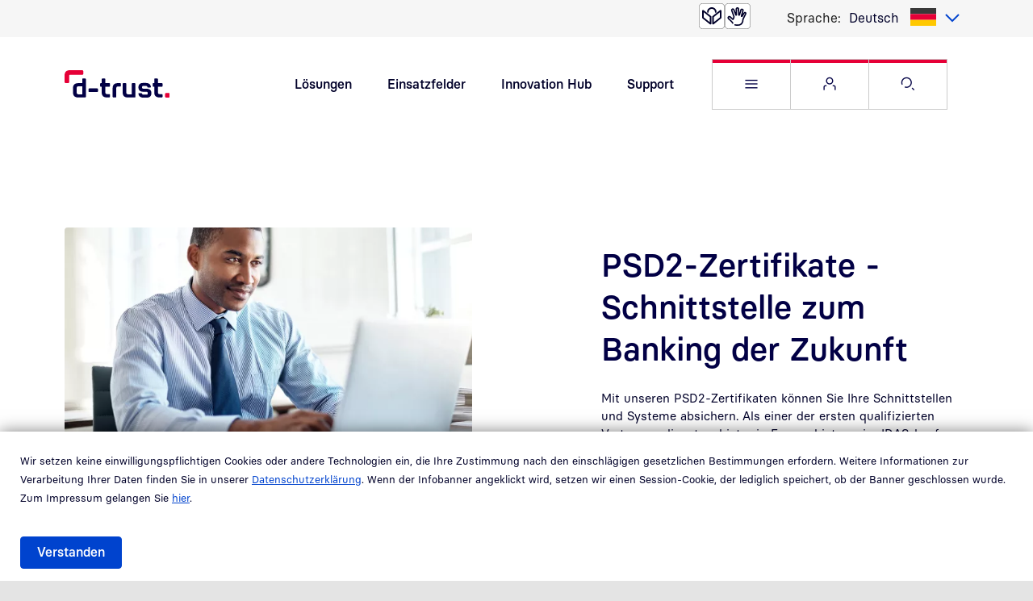

--- FILE ---
content_type: text/html; charset=UTF-8
request_url: https://www.d-trust.net/de/loesungen/psd2?etcc_cmp=PSD2&etcc_med=Newsletter&et_cmp_seg1=finletter&et_cmp_seg5=nl
body_size: 17491
content:

<!DOCTYPE html>
<html lang="de" dir="ltr" prefix="og: https://ogp.me/ns#" class="h-100">
  <head>
    <meta charset="utf-8" />
<meta name="description" content="PSD2-Zertifikate: die sichere Schnittstelle zum Banking der Zukunft. Erfüllen Sie die Anforderungen &amp; profitieren Sie von neuen Chancen ► Jetzt informieren" />
<meta name="robots" content="index, follow" />
<link rel="canonical" href="https://www.d-trust.net/de/loesungen/psd2" />
<meta property="og:title" content="PSD2: Authentisierung an der Schnittstelle zur Bank" />
<meta property="og:description" content="Sie setzten auf die neue Schnittstelle zu europäischen Banken? Mit unseren PSD2-Zertifikaten weisen Sie Ihre Berechtigungen schnell und sicher nach." />
<meta property="og:image" content="https://www.d-trust.net/files/image/mann-business-arbeit-computer.jpg" />
<meta name="twitter:title" content="PSD2: Authentisierung an der Schnittstelle zur Bank" />
<meta name="twitter:description" content="Sie setzten auf die neue Schnittstelle zu europäischen Banken? Mit unseren PSD2-Zertifikaten weisen Sie Ihre Berechtigungen schnell und sicher nach." />
<meta name="twitter:image" content="https://www.d-trust.net/files/image/mann-business-arbeit-computer.jpg" />
<meta name="MobileOptimized" content="width" />
<meta name="HandheldFriendly" content="true" />
<meta name="viewport" content="width=device-width, initial-scale=1.0" />
<script type="text/javascript" nonce="K9xAetCp14W4pOs3yNeq9Q">var et_pagename = "Produkt%3A%20PSD2-Zertifikate"; var _btNoJquery = true;</script>
<link rel="alternate" hreflang="de" href="https://www.d-trust.net/de/loesungen/psd2" />
<link rel="alternate" hreflang="en" href="https://www.d-trust.net/en/solutions/psd2" />

    <title>PSD2-Zertifikate - Schnittstelle zum Banking der Zukunft | D-Trust</title>
    <link rel="stylesheet" media="all" href="/files/css/css_h3KhhcQ9gsGb-YnbfY0ByNK9NnjX7iO0ohZJHapyKTo.css?delta=0&amp;language=de&amp;theme=bdr_bootstrap5_dtrust&amp;include=[base64]" />
<link rel="stylesheet" media="all" href="/files/css/css_nWlEGKSQC4nk1s9KmkBBqUtrvWjCjCVYpoiKx7aZc8I.css?delta=1&amp;language=de&amp;theme=bdr_bootstrap5_dtrust&amp;include=[base64]" />

    <script src="//code.etracker.com/code/e.js" type="text/javascript" id="_etLoader" charset="UTF-8" data-block-cookies="true" data-respect-dnt="false" data-secure-code="0hsegg" async></script>

    <link href="/themes/custom/bdr_bootstrap5_dtrust/assets/img/touch-icons/dtrust/dtrust_desktopicon_120px.png" rel="apple-touch-icon" sizes="120x120" />
    <link href="/themes/custom/bdr_bootstrap5_dtrust/assets/img/touch-icons/dtrust/dtrust_desktopicon_57px.png" rel="apple-touch-icon" sizes="57x57"/>
    <link href="/themes/custom/bdr_bootstrap5_dtrust/assets/img/touch-icons/dtrust/dtrust_desktopicon_114px.png" rel="apple-touch-icon" sizes="114x114"/>
    <link href="/themes/custom/bdr_bootstrap5_dtrust/assets/img/touch-icons/dtrust/dtrust_desktopicon_72px.png" rel="apple-touch-icon" sizes="72x72"/>
    <link href="/themes/custom/bdr_bootstrap5_dtrust/assets/img/touch-icons/dtrust/dtrust_desktopicon_152px.png" rel="apple-touch-icon" sizes="152x152" />
    <link href="/themes/custom/bdr_bootstrap5_dtrust/assets/img/touch-icons/dtrust/dtrust_desktopicon_167px.png" rel="apple-touch-icon" sizes="167x167" />
    <link href="/themes/custom/bdr_bootstrap5_dtrust/assets/img/touch-icons/dtrust/dtrust_desktopicon_180px.png" rel="apple-touch-icon" sizes="180x180" />
    <link href="/themes/custom/bdr_bootstrap5_dtrust/assets/img/touch-icons/dtrust/dtrust_desktopicon_192px.png" rel="icon" sizes="192x192" />
    <link href="/themes/custom/bdr_bootstrap5_dtrust/assets/img/touch-icons/dtrust/dtrust_desktopicon_128px.png" rel="icon" sizes="128x128" />
  </head>
  <body class="dtrust path-node page-node-type-page-content d-flex flex-column">
        <a href="#search" class="visually-hidden focusable skip-link">
      Direkt zur Suche
    </a>

        <a href="#content" class="visually-hidden focusable skip-link">
      Direkt zum Inhalt
    </a>

    <div class="offcanvas offcanvas-end" tabindex="-1" id="flyout" aria-label="Flyout Menu" role="complementary" aria-hidden="true">
      <div class="offcanvas-header">
        <p class="m-0">
          <a href="https://www.d-trust.net/de">
              <img src="/themes/custom/bdr_bootstrap5_dtrust/assets/img/dtrust-color.svg" alt="d-trust" class="logo"/>
          </a>
        </p>
        <button type="button" class="btn-outline btn-blue-01" data-bs-dismiss="offcanvas" aria-label="Close Menu" data-bs-target="#flyout">
          <i class="bdr-icon bdr-icon-close"></i>
        </button>
      </div>
      <div class="offcanvas-body overscrollbars">
        <div class="search">
          <div class="search-filter">
            <form action="/de/suche" method="get">
              <div class="inset-button search-field">
                <i class="bdr-icon bdr-icon-search"></i>
                <input placeholder="Ich suche..." type="text" name="search_api_fulltext" value="" class="form-text form-control" aria-label="Suche">
                <button type="submit" class="btn btn-link">Suchen</button>
              </div>
            </form>
          </div>
        </div>
        <div class="inner">
            <div class="region region-nav-flyout">
    <nav aria-labelledby="block-bdr-bootstrap5-dtrust-flyout-menu" id="block-bdr-bootstrap5-dtrust-flyout" class="block block-menu navigation menu--main">
            
  <h5 class="visually-hidden" id="block-bdr-bootstrap5-dtrust-flyout-menu">Hauptnavigation im Ausklappmenü</h5>
  

        
        <ul class="navbar-nav">
                        
  <li class="nav-item">
          <a 
        href="#bdr-menu-item-1"
        data-bs-toggle="collapse"
        aria-expanded="false"
        aria-controls="bdr-menu-item-1"
        role="button"
        class="nav-item nav-link collapsed">
        Lösungen
      </a>
      <div id="bdr-menu-item-1" class="collapse">
                <ul class="navbar-nav">
                        
  <li class="nav-item">
          <a href="/de/loesungen/identifizierungsdienste" title="Identifizierungsdienste" class="nav-item nav-link" data-drupal-link-system-path="node/678">Identifizierungsdienste</a>
      </li>

                        
  <li class="nav-item">
          <a href="/de/loesungen/siegeldienste" title="Siegeldienste" class="nav-item nav-link" data-drupal-link-system-path="node/238">Siegeldienste</a>
      </li>

                        
  <li class="nav-item">
          <a href="/de/loesungen/signaturdienste" title="Signaturdienste" class="nav-item nav-link" data-drupal-link-system-path="node/280">Signaturdienste</a>
      </li>

                        
  <li class="nav-item">
          <a href="/de/loesungen/telematikinfrastruktur" title="Telematikinfrastruktur" class="nav-item nav-link" data-drupal-link-system-path="node/286">Telematikinfrastruktur</a>
      </li>

                        
  <li class="nav-item">
          <a href="/de/loesungen/zertifikate" title="Zertifikate" class="nav-item nav-link" data-drupal-link-system-path="node/241">Zertifikate</a>
      </li>

          </ul>
  
      </div>
      </li>

                        
  <li class="nav-item">
          <a 
        href="#bdr-menu-item-2"
        data-bs-toggle="collapse"
        aria-expanded="false"
        aria-controls="bdr-menu-item-2"
        role="button"
        class="nav-item nav-link collapsed">
        Einsatzfelder
      </a>
      <div id="bdr-menu-item-2" class="collapse">
                <ul class="navbar-nav">
                        
  <li class="nav-item">
          <a href="/de/einsatzfelder/e-finance" class="nav-item nav-link" data-drupal-link-system-path="node/889">E-Finance</a>
      </li>

                        
  <li class="nav-item">
          <a href="/de/einsatzfelder/e-government" class="nav-item nav-link" data-drupal-link-system-path="node/965">E-Government</a>
      </li>

                        
  <li class="nav-item">
          <a href="/de/einsatzfelder/e-health" class="nav-item nav-link" data-drupal-link-system-path="node/869">E-Health</a>
      </li>

                        
  <li class="nav-item">
          <a href="/de/einsatzfelder/handel" class="nav-item nav-link" data-drupal-link-system-path="node/921">Handel</a>
      </li>

                        
  <li class="nav-item">
          <a href="/de/einsatzfelder/industrie" class="nav-item nav-link" data-drupal-link-system-path="node/929">Industrie</a>
      </li>

          </ul>
  
      </div>
      </li>

                        
  <li class="nav-item">
          <a href="/de/ueber-uns" title="Über uns" class="nav-item nav-link" data-drupal-link-system-path="node/324">Über uns</a>
      </li>

                        
  <li class="nav-item">
          <a href="/de/partner" title="Partner" class="nav-item nav-link" data-drupal-link-system-path="node/208">Partner</a>
      </li>

                        
  <li class="nav-item">
          <a href="/de/innovation-hub" class="nav-item nav-link" title="Innovation Hub" data-drupal-link-system-path="node/675">Innovation Hub</a>
      </li>

                        
  <li class="nav-item">
          <a 
        href="#bdr-menu-item-6"
        data-bs-toggle="collapse"
        aria-expanded="false"
        aria-controls="bdr-menu-item-6"
        role="button"
        class="nav-item nav-link collapsed">
        Newsroom
      </a>
      <div id="bdr-menu-item-6" class="collapse">
                <ul class="navbar-nav">
                        
  <li class="nav-item">
          <a href="/de/newsroom/events" title="Events" class="nav-item nav-link" data-drupal-link-system-path="node/304">Events</a>
      </li>

                        
  <li class="nav-item">
          <a href="/de/newsroom/news" title="News" class="nav-item nav-link" data-drupal-link-system-path="node/301">News</a>
      </li>

                        
  <li class="nav-item">
          <a href="/de/newsroom/pressemitteilungen" title="Pressemitteilungen" class="nav-item nav-link" data-drupal-link-system-path="node/298">Pressemitteilungen</a>
      </li>

          </ul>
  
      </div>
      </li>

                        
  <li class="nav-item">
          <a href="/de/karriere" title="Karriere D-Trust" class="nav-item nav-link" data-drupal-link-system-path="node/289">Karriere</a>
      </li>

                        
  <li class="nav-item">
          <a href="/de/support" class="nav-item nav-link" data-drupal-link-system-path="node/229">Support</a>
      </li>

          </ul>
  



  </nav>

  </div>

          <section class="d-block d-sm-none">
              <div class="region region-nav-flyout-service">
    <nav aria-labelledby="block-bdr-bootstrap5-dtrust-flyout-service-menu" id="block-bdr-bootstrap5-dtrust-flyout-service" class="block block-menu navigation menu--service">
            
  <h5 class="visually-hidden" id="block-bdr-bootstrap5-dtrust-flyout-service-menu">Servicenavigation im Ausklappmenü</h5>
  

        
        <ul class="nav navbar-nav">
            <li class="nav-item">
      <a href="https://ehealth.d-trust.net/antragsportal/" target="_blank" class="nav-link" title="E-Health Antragsportal"><span>E-Health Antragsportal</span></a>
          </li>
          <li class="nav-item">
      <a href="https://portal.d-trust.net/" target="_blank" class="nav-link" title="D-Trust Portal"><span>D-Trust Portal</span></a>
          </li>
          <li class="nav-item">
      <a href="https://support.bundesdruckerei.de/support/" class="nav-link" title="Service-Portal der Bundesdruckerei"><span>Service-Portal der Bundesdruckerei</span></a>
          </li>
  </ul>
  


  </nav>

  </div>

          </section>
        </div>
        <div class="offcanvas-footer">
            <div class="region region-nav-flyout-footer">
    
<nav aria-labelledby="block-bdr-bootstrap5-dtrust-fusszeilemeta-menu" id="block-bdr-bootstrap5-dtrust-fusszeilemeta" class="block block-menu navigation menu--footer-meta">
            
  <h5 class="visually-hidden" id="block-bdr-bootstrap5-dtrust-fusszeilemeta-menu">Randnavigation Fußzeile im Ausklappmenü</h5>
  

        
        <ul class="nav navbar-nav">
                    <li class="nav-item">
        <a href="/de/datenschutzerklaerung" class="nav-link" title="Datenschutz" data-drupal-link-system-path="node/250">Datenschutz</a>
              </li>

                      <li class="nav-item">
        <a href="/de/impressum" class="nav-link" title="Impressum" data-drupal-link-system-path="node/175">Impressum</a>
              </li>

                      <li class="nav-item">
        <a href="/de/agb" class="nav-link" title="Allgemeine Geschäftsbedingungen" data-drupal-link-system-path="node/166">AGB</a>
              </li>

                      <li class="nav-item">
        <a href="/de/barrierefreiheit" target="_self" class="nav-link" title="Erklärung zur Barrierefreiheit" data-drupal-link-system-path="node/211">Barrierefreiheit</a>
              </li>

                      <li class="nav-item">
        <a href="/de/kontakt" class="nav-link" title="Kontakt" data-drupal-link-system-path="node/226">Kontakt</a>
              </li>

                      <li class="nav-item">
        <a href="https://report.whistleb.com/de/bundesdruckerei" target="_blank" class="nav-link" title="Zum Hinweisgebersystem">Hinweisgebersystem</a>
              </li>

                      <li class="nav-item">
        <a href="https://report.whistleb.com/en/bundesdruckerei" target="_blank" class="nav-link" title="Whistleblower system">Whistleblower system</a>
              </li>

                      <li class="nav-item">
        <span class="nav-link" title="© 2023 | Bundesdruckerei GmbH">© 2023 | Bundesdruckerei GmbH</span>
              </li>

      </ul>
  


  </nav>

  </div>

        </div>
      </div>
    </div>

    <div id="page">
      <div class="inner">
        
          <div class="dialog-off-canvas-main-canvas d-flex flex-column h-100" data-off-canvas-main-canvas>
    
<header class="header">
  <div class="top-nav bdr-container bdr-bg-grey">
    <div class="container">
      <div class="row">
        <div class="col-12">
          <div class="d-flex">
            
            	<ul class="icon-links navbar-nav">
          <li><a href="/de/leichte-sprache" class="icon-easy-language" aria-label="Leichte Sprache"></a></li>
    
		      <li><a href="/de/gebaerdensprache" class="icon-sign-language" aria-label="Gebärdensprache"></a></li>
			</ul>
              <div class="region region-nav-langauage">
    
<div class="language-switcher-language-url block block-language block-language-blocklanguage-interface">
  
      <label class="caption">Sprache:</label>
    
      <p class="js-form-item m-0">
    <select class="links language-select2"><option data-drupal-language="de" data-drupal-link-query="{&quot;et_cmp_seg1&quot;:&quot;finletter&quot;,&quot;et_cmp_seg5&quot;:&quot;nl&quot;,&quot;etcc_cmp&quot;:&quot;PSD2&quot;,&quot;etcc_med&quot;:&quot;Newsletter&quot;}" data-drupal-link-system-path="node/94" class="de is-active" value="/de/loesungen/psd2" selected="selected" lang="de" aria-current="page">
                      Deutsch
          </option><option data-drupal-language="en" data-drupal-link-query="{&quot;et_cmp_seg1&quot;:&quot;finletter&quot;,&quot;et_cmp_seg5&quot;:&quot;nl&quot;,&quot;etcc_cmp&quot;:&quot;PSD2&quot;,&quot;etcc_med&quot;:&quot;Newsletter&quot;}" data-drupal-link-system-path="node/94" class="en" value="/en/solutions/psd2"  lang="en">
                      English
          </option></select>
  </p>

  </div>

  </div>

          </div>
        </div>
      </div>
    </div>
  </div>
  <div class="bdr-container bdr-bg-white">
    <div class="container">
      <div class="row">
        <div class="col-7 col-sm-3 d-flex flex-column justify-content-center">
          <p class="brand m-0">
            <a href="https://www.d-trust.net/de">
                <img src="/themes/custom/bdr_bootstrap5_dtrust/assets/img/dtrust-color.svg" alt="d-trust" class="logo"/>
            </a>
          </p>
        </div>
        <div class="col-5 col-sm-9 d-flex d-flex-row">
                        <div class="region region-nav-first-level d-none d-lg-flex">
    <nav aria-labelledby="block-bdr-bootstrap5-dtrust-firstlevel-menu" id="block-bdr-bootstrap5-dtrust-firstlevel" class="block block-menu navigation menu--first-level">
            
  <h5 class="visually-hidden" id="block-bdr-bootstrap5-dtrust-firstlevel-menu">Schnellnavigation Hauptthemen</h5>
  

        
        <ul class="nav navbar-nav">
            <li class="nav-item">
      <a href="/de/loesungen" class="nav-link" data-drupal-link-system-path="node/268">Lösungen</a>
          </li>
          <li class="nav-item">
      <a href="/de/einsatzfelder" class="nav-link" data-drupal-link-system-path="node/1006">Einsatzfelder</a>
          </li>
          <li class="nav-item">
      <a href="/de/innovation-hub" class="nav-link" title="Innovation Hub" data-drupal-link-system-path="node/675">Innovation Hub</a>
          </li>
          <li class="nav-item">
      <a href="/de/support" class="nav-link" data-drupal-link-system-path="node/229">Support</a>
          </li>
          <li class="nav-item">
      <a href="/de/karriere" class="nav-link" title="Karriere" data-drupal-link-system-path="node/289">Karriere</a>
          </li>
  </ul>
  


  </nav>

  </div>

                    <ul class="service-navigation d-flex flex-row btn-row nav navbar-nav">
            <li>
              <a class="btn-outline btn-burger" data-bs-toggle="offcanvas" href="#flyout" role="button" aria-haspopup="dialog">
                <i class="bdr-icon bdr-icon-menu"></i><span class="visually-hidden">Websitemenü öffnen</span>
              </a>
            </li>
            <li class="btn-outline btn-service d-none d-sm-flex">
              <div class="dropdown">
                <button class="dropdown-toggle" type="button" id="service-menu-button" data-bs-toggle="dropdown" aria-expanded="false">
                  <i class="bdr-icon bdr-icon-user"></i><span class="visually-hidden">Service Menü öffnen</span>
                </button>
                	<div aria-labelledby="service-menu-button"  class="region region-nav-service dropdown-menu">
		<nav aria-labelledby="block-bdr-bootstrap5-dtrust-service-menu" id="block-bdr-bootstrap5-dtrust-service" class="block block-menu navigation menu--service">
            
  <h5 class="visually-hidden" id="block-bdr-bootstrap5-dtrust-service-menu">Servicenavigation</h5>
  

        
        <ul class="nav navbar-nav">
            <li class="nav-item">
      <a href="https://ehealth.d-trust.net/antragsportal/" target="_blank" class="nav-link" title="E-Health Antragsportal"><span>E-Health Antragsportal</span></a>
          </li>
          <li class="nav-item">
      <a href="https://portal.d-trust.net/" target="_blank" class="nav-link" title="D-Trust Portal"><span>D-Trust Portal</span></a>
          </li>
          <li class="nav-item">
      <a href="https://support.bundesdruckerei.de/support/" class="nav-link" title="Service-Portal der Bundesdruckerei"><span>Service-Portal der Bundesdruckerei</span></a>
          </li>
  </ul>
  


  </nav>

	</div>


              </div>
            </li>
            <li class="d-none d-sm-flex">
              <a href="/de/suche" class="btn-outline btn-search" id="search">
                <i class="bdr-icon bdr-icon-search"></i><span class="visually-hidden">Suche öffnen</span>
              </a>
            </li>
          </ul>
        </div>
      </div>
    </div>
  </div>
</header>

<main class="content" id="content">
      <div class="region region-content">
    
<div id="block-bdr-bootstrap5-dtrust-content" class="block block-system block-system-main-block">
  
    
      

<article class="node node--type-page-content node--view-mode-full">

  
    

  
  <div class="node__content">
    
	<div class="bdr-image-corners-round bdr-container paragraph paragraph--type--intro-page-content paragraph--view-mode--default">
					

<div  class="bdr-bootstrap-layout-container bdr-container bdr-bg-white">
    <div class="container">
      <div class="row ">
    <div class="col-12 col-md-12 col-lg-7 image-col">
      <figure class="figure w-100 pb-0">
        
            <div class="field field--name-field-content-intro-image field--type-entity-reference field--label-hidden field__item">

      <picture>
                  <source srcset="/files/styles/16_9_col_12_xs/public/image/mann-business-arbeit-computer.jpg.webp?itok=rDiWJ7PG 1x" media="(max-width: 575.98px)" type="image/webp" width="505" height="284"/>
              <source srcset="/files/styles/16_9_col_12_sm/public/image/mann-business-arbeit-computer.jpg.webp?itok=YvXuE-Lb 1x" media="(max-width: 767.98px)" type="image/webp" width="520" height="292"/>
              <source srcset="/files/styles/16_9_col_12_md/public/image/mann-business-arbeit-computer.jpg.webp?itok=QFjP0KR5 1x" media="(max-width: 991.98px)" type="image/webp" width="700" height="393"/>
              <source srcset="/files/styles/16_9_col_7_lg/public/image/mann-business-arbeit-computer.jpg.webp?itok=NZCjZ8rP 1x" media="(max-width: 1199.98px)" type="image/webp" width="540" height="304"/>
              <source srcset="/files/styles/16_9_col_7_xl/public/image/mann-business-arbeit-computer.jpg.webp?itok=MHPpr4sq 1x" media="(max-width: 1479.98px)" type="image/webp" width="645" height="363"/>
              <source srcset="/files/styles/16_9_col_7_xxl/public/image/mann-business-arbeit-computer.jpg.webp?itok=FCRflfTT 1x" media="(min-width: 1480px)" type="image/webp" width="820" height="461"/>
                  <img loading="eager" width="505" height="284" src="/files/styles/16_9_col_12_xs/public/image/mann-business-arbeit-computer.jpg.webp?itok=rDiWJ7PG" alt="Mann Business Computer Schreibtisch" title="Mann Business Computer Schreibtisch" class="img-fluid" />

  </picture>


</div>
      


      </figure>
    </div>
    <div class="col-12 col-md-12 col-lg-5 content-col">
        <div class="paragraph paragraph--type--kit-headlining paragraph--view-mode--default">
          
            <div class="d-block d-md-flex justify-content-start field field--name-field-kit-headlining-headline field--type-string field--label-hidden field__item"><h1>PSD2-Zertifikate - Schnittstelle zum Banking der Zukunft</h1></div>
      


      </div>
  <div class="paragraph paragraph--type--kit-richtext paragraph--view-mode--default">
          
            <div class="clearfix text-formatted field field--name-field-kit-richtext field--type-text-long field--label-hidden field__item"><p>Mit unseren PSD2-Zertifikaten können Sie Ihre Schnittstellen und Systeme absichern. Als einer der ersten qualifizierten Vertrauensdiensteanbieter in Europa bieten wir eIDAS-konforme Echtzertifikate für PSD2 an.</p>
</div>
      


      </div>

    </div>
  </div>
  </div>
</div>
			</div>

  
  <div class="paragraph paragraph--type--kit-container paragraph--view-mode--default">
          

<div  class="bdr-bootstrap-layout-container bdr-container bdr-bg-white">
    <div class="container">
            <div class="paragraph paragraph--type--kit-layout-small paragraph--view-mode--default">
          
<div class="row layout layout-builder__layout justify-content-center">
      <div  class="col-12 col-lg-10 col-xl-8 layout__region layout__region--content js-lpb-region">
              <div class="paragraph paragraph--type--kit-richtext paragraph--view-mode--default">
          
            <div class="clearfix text-formatted field field--name-field-kit-richtext field--type-text-long field--label-hidden field__item"><h2>Ihr Nutzen auf einen Blick</h2>
<ul class="promo">
<li>eIDAS-konforme Echtzertifikate</li>
<li>datenschutzkonform</li>
</ul>
</div>
      


      </div>


<div class="bdr-kit-space bdr-height-32">
</div>
  <div class="paragraph paragraph--type--kit-youtube-video paragraph--view-mode--default">
          
            <div class="field field--name-field-kit-video field--type-entity-reference field--label-hidden field__item"><article class="media media--type-remote-video media--view-mode-default">
  
      
    



                        <div class="__ field field--name-field-media-oembed-video field--type-string field--label-hidden">
                <div class="video-embed-field-provider-youtube video-embed-field-responsive-video form-group">
                    <div class="video_wrapper" data-youtube-video="cOovylK9SSI">
                        <div class="image-container responsive-video">
                            <img src="/files/styles/col_12_xl/public/coverbild/2022-02/vorschau-psd2.jpg.webp?itok=tefwVtCC" alt="" class="img-fluid image-style-col-12-xl" />


                            <div class="d-block d-md-none molbile-overlay"></div>
                        </div>
                        <div class="video_trigger">
                            <div class="trigger-content">
                                <p class="data_protection">
                                    Dieses Video wird über den YouTube-Kanal der Bundesdruckerei Gruppe GmbH zur Verfügung gestellt. Nähere Informationen finden Sie in der <a href="/de/datenschutzerklaerung" target="_blank">Datenschutzerklärung</a>.                                </p>
                                <input type="button" class="btn btn-primary" value="Zustimmen" />
                            </div>
                        </div>
                        <div class="video_layer">
                        </div>
                    </div>
                </div>
            </div>
            
            <div class="truncate truncate-3 field field--name-field-kit-yt-description field--type-text-long field--label-hidden field__item" id="field-44b1295f-46d1-4f39-abe4-31751c18c77b"><p>PSD2 – Regelungen im Zahlungsverkehr</p>
</div>
      	<button class="truncate-link btn btn-link btn-inline-link" aria-expanded="false" aria-controls="field-44b1295f-46d1-4f39-abe4-31751c18c77b">
		<span class="truncated" aria-hidden="false">Mehr anzeigen</span>
		<span class="expanded" aria-hidden="true">Weniger anzeigen</span>
	</button>



  </article>
</div>
      


      </div>


<div class="bdr-kit-space bdr-height-32">
</div>
  <div class="paragraph paragraph--type--kit-richtext paragraph--view-mode--default">
          
            <div class="clearfix text-formatted field field--name-field-kit-richtext field--type-text-long field--label-hidden field__item"><h2>Produktdetails</h2>
<h3>Die PSD2 für FinTechs und Banken - Das Wichtigste im Überblick</h3>
<p>Die zweite Payment Services Directive (PSD2) setzte eine Revolution im elektronischen Zahlungsverkehr in Gang. Banken in der EU müssen seit Mitte September 2019 Drittanbietern den Zugang zu ihren Kundenkonten gewährleisten und dafür eine Schnittstelle (API) bereitstellen. Diese wird über qualifizierte Website-Zertifikate (QWACs) abgesichert. Drittanbieter müssen sich im Gegenzug bei der Bundesanstalt für Finanzdienstleistungsaufsicht (BaFin) registrieren. In anderen Ländern erfolgt die Registrierung bei der <a data-entity-substitution="file" data-entity-type="file" data-entity-uuid="989be245-2926-4e98-a769-c4c464ae65a7" href="/files/dokumente/pdf/overview_european_ncas.pdf" title="overview_european_ncas.pdf">jeweiligen Bankaufsichtsbehörde</a>. Für den Zugriff auf die Bankkonten benötigen sie ebenfalls qualifizierte Website-Zertifikate bzw. qualifizierte Siegelzertifikate (QSiegel). Die D-Trust, ein Unternehmen der Bundesdruckerei-Gruppe, ist einer der wenigen europäischen qualifizierten Vertrauensdiensteanbieter, die diese Zertifikate anbieten.</p>
<h3>Was und welche Chancen die neue Richtlinie PSD2 Ihnen bietet</h3>
<p>Die zweite Payment Services Directive verpflichtet Banken, Drittanbietern Zugriff auf die Konten ihrer Kunden zu gewähren. Für die neuen Anbieter eröffnet die PSD2 enorme Chancen, doch auch Banken können profitieren: Zum Beispiel, indem sie mit Start-ups kooperieren oder ihr eigenes Leistungsportfolio um diese neuen Dienste erweitern. Ohne Frage: die Richtlinie ist im Sinne des Open Bankings und fördert den Wettbewerb. Allerdings legt sie FinTechs auch weitaus strengere Sicherheitsanforderungen auf.</p>
<h3>Welche Voraussetzungen Drittanbieter erfüllen müssen</h3>
<p>Eines vorweg: Nur Anbieter von Online-Zahlungsdiensten müssen die PSD2 umsetzen. Um die Schnittstelle der Banken nutzen zu können, brauchen Drittanbieter eine Lizenz mit definierten Zugriffsberechtigungen. Eine solche Lizenz vergibt die BaFin oder eine vergleichbare europäische Behörde. Ist sie erteilt, benötigt der Anbieter ein QWAC, um seine Kommunikation abzusichern. Damit weist er sich gegenüber der Bank als Inhaber der BaFin-Lizenz aus. Die Bank kann darüber hinaus den zusätzlichen Einsatz eines QSiegels verlangen, das signierte Daten vor Veränderungen schützt.</p>
<h3>Machen Sie sich PSD2-fest und bestellen Sie Ihre Zertifikate</h3>
<p>D-Trust bietet Echtzertifikate (QWAC und QSiegel) an, mit denen Banken und Drittanbietern die APIs einbinden können. Ganz im Sinne des Open Bankings fördert die PSD2 den Wettbewerb im europäischen Finanzsektor. Für die Nutzer wird der Zahlungsverkehr bequemer, preiswerter und sicherer. Denn sowohl Banken als auch Zahlungsdienstleister müssen stärker in die Sicherheit ihrer digitalen Services investieren.</p>
<p>Auch zum Nachhören: Der <a href="https://www.digitalkompakt.de/podcast/psd2-zahlungsdiensterichtlinie-zahlungsverkehr/">Podcast</a> von digital kompakt zeigt, was neu ist und welche Voraussetzungen FinTechs erfüllen müssen, um PSD2-konform zu sein.</p>
</div>
      


      </div>


<div class="bdr-kit-space bdr-height-32">
</div>
  <div class="paragraph paragraph--type--kit-headlining paragraph--view-mode--default">
          
            <div class="d-block d-md-flex justify-content-start field field--name-field-kit-headlining-headline field--type-string field--label-hidden field__item"><h2>Download</h2></div>
      


      </div>


<div class="bdr-kit-space bdr-height-24">
</div>
  <div class="paragraph paragraph--type--kit-youtube-video paragraph--view-mode--default">
          
            <div class="field field--name-field-kit-video field--type-entity-reference field--label-hidden field__item">
<div class="media media--type-document media--view-mode-default">
  
      <div class="download">
      <div class="icon">
        <svg xmlns="http://www.w3.org/2000/svg" xmlns:xlink="http://www.w3.org/1999/xlink" width="86px" height="86px" viewBox="0 0 86 86" version="1.1">
    <title>Download</title>
    <g stroke="none" stroke-width="1" fill="none" fill-rule="evenodd">
        <g transform="translate(-512.000000, -221.000000)">
            <g transform="translate(490.000000, 197.000000)">
                <g transform="translate(22.000000, 24.000000)">
                    <circle fill="#FFFFFF" opacity="0.904701596" cx="43" cy="43" r="43"></circle>
                    <g transform="translate(21.250000, 22.500000)" stroke="#0043CE" stroke-width="3.6">
                        <g>
                            <polyline points="10.0896194 17.4526971 21.1542712 28.5173488 32.1990225 17.4526971"></polyline>
                            <line x1="21.1542712" y1="28.5173488" x2="21.1542712" y2="0"></line>
                            <path d="M1.76751527e-15,26.3083986 L1.76751527e-15,35.5820096 C-0.00523145253,36.7553329 0.458515613,37.8821375 1.28818899,38.7118109 C2.11786238,39.5414843 3.24466707,40.0052313 4.41799034,40 L13.19409,40"></path>
                            <path d="M42.5075468,26.3083986 L42.5075468,35.5820096 C42.5127782,36.7553329 42.0490312,37.8821375 41.2193579,38.7118109 C40.3896845,39.5414843 39.2628797,40.0052313 38.0895565,40 L29.2537555,40"></path>
                        </g>
                    </g>
                </g>
            </g>
        </g>
    </g>
</svg>
      </div>
      <div class="content">
        <h3>
            <div class="field field--name-name field--type-string field--label-hidden field__item">Produktblatt PSD2 Zertifikate</div>
      

</h3>
        
            <div class="clearfix text-formatted field field--name-field-content-teaser-text field--type-text-long field--label-hidden field__item"><p>Open Banking - PSD2 sicher und rechtswirksam umsetzen. QWACs und QSiegel für Zahlungsdienstleister.</p>
</div>
      


      </div>
      <div class="file">
        <p class="field field--name-field-media-document field--type-file field--label-visually_hidden m-0">
          <a href="/files/dokumente/pdf/produktblatt_psd2_zertifikate.pdf" class="btn btn-primary" download title="Produktblatt PSD2 Zertifikate herunterladen">Herunterladen (PDF)</a>
        </p>
      </div>
    </div>
  </div>
</div>
      


      </div>
  <div class="paragraph paragraph--type--kit-youtube-video paragraph--view-mode--default">
          
            <div class="field field--name-field-kit-video field--type-entity-reference field--label-hidden field__item">
<div class="media media--type-document media--view-mode-default">
  
      <div class="download">
      <div class="icon">
        <svg xmlns="http://www.w3.org/2000/svg" xmlns:xlink="http://www.w3.org/1999/xlink" width="86px" height="86px" viewBox="0 0 86 86" version="1.1">
    <title>Download</title>
    <g stroke="none" stroke-width="1" fill="none" fill-rule="evenodd">
        <g transform="translate(-512.000000, -221.000000)">
            <g transform="translate(490.000000, 197.000000)">
                <g transform="translate(22.000000, 24.000000)">
                    <circle fill="#FFFFFF" opacity="0.904701596" cx="43" cy="43" r="43"></circle>
                    <g transform="translate(21.250000, 22.500000)" stroke="#0043CE" stroke-width="3.6">
                        <g>
                            <polyline points="10.0896194 17.4526971 21.1542712 28.5173488 32.1990225 17.4526971"></polyline>
                            <line x1="21.1542712" y1="28.5173488" x2="21.1542712" y2="0"></line>
                            <path d="M1.76751527e-15,26.3083986 L1.76751527e-15,35.5820096 C-0.00523145253,36.7553329 0.458515613,37.8821375 1.28818899,38.7118109 C2.11786238,39.5414843 3.24466707,40.0052313 4.41799034,40 L13.19409,40"></path>
                            <path d="M42.5075468,26.3083986 L42.5075468,35.5820096 C42.5127782,36.7553329 42.0490312,37.8821375 41.2193579,38.7118109 C40.3896845,39.5414843 39.2628797,40.0052313 38.0895565,40 L29.2537555,40"></path>
                        </g>
                    </g>
                </g>
            </g>
        </g>
    </g>
</svg>
      </div>
      <div class="content">
        <h3>
            <div class="field field--name-name field--type-string field--label-hidden field__item">PSD2 Factsheet Registrierungsprozess</div>
      

</h3>
        
            <div class="clearfix text-formatted field field--name-field-content-teaser-text field--type-text-long field--label-hidden field__item"><p>Wie Zahlungsdienstleister die PSD2 rechtskonform umsetzen.</p>
</div>
      


      </div>
      <div class="file">
        <p class="field field--name-field-media-document field--type-file field--label-visually_hidden m-0">
          <a href="/files/dokumente/pdf/datenblatt-psd2-registrierungsprozess-fintechs.pdf" class="btn btn-primary" download title="PSD2 Factsheet Registrierungsprozess herunterladen">Herunterladen (PDF)</a>
        </p>
      </div>
    </div>
  </div>
</div>
      


      </div>
  <div class="paragraph paragraph--type--kit-youtube-video paragraph--view-mode--default">
          
            <div class="field field--name-field-kit-video field--type-entity-reference field--label-hidden field__item">
<div class="media media--type-document media--view-mode-default">
  
      <div class="download">
      <div class="icon">
        <svg xmlns="http://www.w3.org/2000/svg" xmlns:xlink="http://www.w3.org/1999/xlink" width="86px" height="86px" viewBox="0 0 86 86" version="1.1">
    <title>Download</title>
    <g stroke="none" stroke-width="1" fill="none" fill-rule="evenodd">
        <g transform="translate(-512.000000, -221.000000)">
            <g transform="translate(490.000000, 197.000000)">
                <g transform="translate(22.000000, 24.000000)">
                    <circle fill="#FFFFFF" opacity="0.904701596" cx="43" cy="43" r="43"></circle>
                    <g transform="translate(21.250000, 22.500000)" stroke="#0043CE" stroke-width="3.6">
                        <g>
                            <polyline points="10.0896194 17.4526971 21.1542712 28.5173488 32.1990225 17.4526971"></polyline>
                            <line x1="21.1542712" y1="28.5173488" x2="21.1542712" y2="0"></line>
                            <path d="M1.76751527e-15,26.3083986 L1.76751527e-15,35.5820096 C-0.00523145253,36.7553329 0.458515613,37.8821375 1.28818899,38.7118109 C2.11786238,39.5414843 3.24466707,40.0052313 4.41799034,40 L13.19409,40"></path>
                            <path d="M42.5075468,26.3083986 L42.5075468,35.5820096 C42.5127782,36.7553329 42.0490312,37.8821375 41.2193579,38.7118109 C40.3896845,39.5414843 39.2628797,40.0052313 38.0895565,40 L29.2537555,40"></path>
                        </g>
                    </g>
                </g>
            </g>
        </g>
    </g>
</svg>
      </div>
      <div class="content">
        <h3>
            <div class="field field--name-name field--type-string field--label-hidden field__item">Produktkatalog Bundesdruckerei Gruppe</div>
      

</h3>
        
            <div class="clearfix text-formatted field field--name-field-content-teaser-text field--type-text-long field--label-hidden field__item"><p>Die Bundesdruckerei-Gruppe steht für Sicherheitslösungen „Made in Germany“</p>
</div>
      


      </div>
      <div class="file">
        <p class="field field--name-field-media-document field--type-file field--label-visually_hidden m-0">
          <a href="/files/dokumente/pdf/produktkatalog-bundesdruckerei.pdf" class="btn btn-primary" download title="Produktkatalog Bundesdruckerei Gruppe herunterladen">Herunterladen (PDF)</a>
        </p>
      </div>
    </div>
  </div>
</div>
      


      </div>


<div class="bdr-kit-space bdr-height-32">
</div>
  <div class="paragraph paragraph--type--kit-richtext paragraph--view-mode--default">
          
            <div class="clearfix text-formatted field field--name-field-kit-richtext field--type-text-long field--label-hidden field__item"><h2>Häufig gestellte Fragen</h2>
</div>
      


      </div>


<div class="bdr-kit-space bdr-height-24">
</div>
  <div class="paragraph paragraph--type--kit-accordion paragraph--view-mode--default">
          

<div class="row layout layout-builder__layout">
      <div  class="col-12 layout__region layout__region--content js-lpb-region">
      <div class="accordion" id="accordion-2233">
                        <div class="accordion-item">
            <h4 class="accordion-header h3-accordion-header" id="heading-2236">
              <button
                class="accordion-button collapsed"
                type="button"
                data-bs-toggle="collapse"
                data-bs-target="#collapse-2236"
                aria-expanded="false"
                aria-controls="collapse-2236"
              >
                Welche Voraussetzungen müssen Banken erfüllen?
              </button>
            </h4>
            <section
              id="collapse-2236"
              class="accordion-collapse collapse"
              aria-labelledby="heading-2236"
              data-bs-parent="#accordion-2233"
            >
              <div class="accordion-body">
                  <div class="paragraph paragraph--type--kit-accordion-item paragraph--view-mode--default">
          
<div class="row layout layout-builder__layout">
      <div  class="col-12 layout__region layout__region--content js-lpb-region">
              <div class="paragraph paragraph--type--kit-richtext paragraph--view-mode--default">
          
            <div class="clearfix text-formatted field field--name-field-kit-richtext field--type-text-long field--label-hidden field__item"><p>Banken müssen den neuen Anbietern eine API zur Verfügung stellen, damit diese auf Bankkontoinformationen zugreifen und Auszahlungen auslösen können. Ihre eigene Identität können sie durch ein qualifiziertes Website-Zertifikat belegen.<strong> </strong>Seit dem 14. September 2019 sind die Geldinstitute nach einer Testphase zum Echtbetrieb verpflichtet und müssen allen lizensierten Drittanbietern mit gültigen Echtzertifikaten den Zugang öffnen.</p>
</div>
      


      </div>

      </div>
</div>
      </div>

              </div>
            </section>
          </div>
                                <div class="accordion-item">
            <h4 class="accordion-header h3-accordion-header" id="heading-2242">
              <button
                class="accordion-button collapsed"
                type="button"
                data-bs-toggle="collapse"
                data-bs-target="#collapse-2242"
                aria-expanded="false"
                aria-controls="collapse-2242"
              >
                Wo sind PSD2-konforme Zertifikate erhältlich?
              </button>
            </h4>
            <section
              id="collapse-2242"
              class="accordion-collapse collapse"
              aria-labelledby="heading-2242"
              data-bs-parent="#accordion-2233"
            >
              <div class="accordion-body">
                  <div class="paragraph paragraph--type--kit-accordion-item paragraph--view-mode--default">
          
<div class="row layout layout-builder__layout">
      <div  class="col-12 layout__region layout__region--content js-lpb-region">
              <div class="paragraph paragraph--type--kit-richtext paragraph--view-mode--default">
          
            <div class="clearfix text-formatted field field--name-field-kit-richtext field--type-text-long field--label-hidden field__item"><p>Die D-Trust ist einer der wenigen deutschen Anbieter, der in der EU-Vertrauensliste als sogenannter qualifizierter Vertrauensdiensteanbieter (Qualified Trust Service Provider) mit Ausgabeberechtigung für QWACs und QSiegel-Zertifikaten gelistet ist. Die D-Trust war bereits europaweit das erste Unternehmen, das qualifizierte Zertifikate angeboten hat.</p>
<p>Die Zertifikate erhalten Sie auf unserer Bestellseite.</p>
</div>
      


      </div>

      </div>
</div>
      </div>

              </div>
            </section>
          </div>
                                <div class="accordion-item">
            <h4 class="accordion-header h3-accordion-header" id="heading-2248">
              <button
                class="accordion-button collapsed"
                type="button"
                data-bs-toggle="collapse"
                data-bs-target="#collapse-2248"
                aria-expanded="false"
                aria-controls="collapse-2248"
              >
                Wie unterscheiden sich QWACs und QSiegel?
              </button>
            </h4>
            <section
              id="collapse-2248"
              class="accordion-collapse collapse"
              aria-labelledby="heading-2248"
              data-bs-parent="#accordion-2233"
            >
              <div class="accordion-body">
                  <div class="paragraph paragraph--type--kit-accordion-item paragraph--view-mode--default">
          
<div class="row layout layout-builder__layout">
      <div  class="col-12 layout__region layout__region--content js-lpb-region">
              <div class="paragraph paragraph--type--kit-richtext paragraph--view-mode--default">
          
            <div class="clearfix text-formatted field field--name-field-kit-richtext field--type-text-long field--label-hidden field__item"><p>Ein qualifiziertes Website-Zertifikat (QWAC) schützt die Kommunikation zwischen Banken und Drittanbietern auf der Transportebene – also die Datenübermittlung. Der Zahlungsdienst authentifiziert sich damit beim kontoführenden Geldinstitut als Inhaber der BaFin-Lizenz. Das QWAC enthält Informationen zur Rolle des Unternehmens sowie seine Registrierungs-ID bei der Finanzaufsichtsbehörde. Zudem verschlüsseln QWACs die gesamte Kommunikation zwischen Bank und Zahlungsdienstleister.</p>
<p>QSiegel sichern die Daten auf der Anwendungsebene. Das ist vor allem von Vorteil, wenn man im Schadensfall nachweisen will, wer den Zugriff auf die API durchgeführt hat. Dies wird mit dem QSiegel sehr viel einfacher. Eine Bank kann vom Drittanbieter den Einsatz eines qualifizierten Siegelzertifikats verlangen. Es dokumentiert alle Anfragen des Dienstleisters und schützt die signierten Daten vor Veränderungen. Die Bundesdruckerei bietet qualifizierte Siegelzertifikate ohne Smartcard an.</p>
</div>
      


      </div>

      </div>
</div>
      </div>

              </div>
            </section>
          </div>
                                </div>

  </div>
</div>

      </div>


<div class="bdr-kit-space bdr-height-40">
</div>
  <div class="paragraph paragraph--type--kit-button paragraph--view-mode--default">
          
            <p class="d-flex justify-content-center field field--name-field-kit-link field--type-link field--label-hidden field__item"><a href="/de/support/psd2-zertifikate" class="btn btn-primary btn-lg">Weitere Häufig gestellte Fragen (FAQ)</a></p>
      


      </div>


<div class="bdr-kit-space bdr-height-64">
</div>
  <div class="paragraph paragraph--type--kit-richtext paragraph--view-mode--default">
          
            <div class="clearfix text-formatted field field--name-field-kit-richtext field--type-text-long field--label-hidden field__item"><h2 class="text-align-center">Sie haben Fragen zu PSD2-Zertifikaten?</h2>
<p class="text-align-center">Unser Vertriebsteam hilft Ihnen gerne weiter. Kontaktieren Sie uns:</p>
</div>
      


      </div>


<div class="bdr-kit-space bdr-height-24">
</div>
  <div class="paragraph paragraph--type--kit-button paragraph--view-mode--default">
          
            <p class="d-flex justify-content-center field field--name-field-kit-link field--type-link field--label-hidden field__item"><a href="mailto:vertrieb@d-trust.net" class="btn btn-primary ext btn-lg">Email schreiben</a></p>
      


      </div>


<div class="bdr-kit-space bdr-height-64">
</div>
  <div class="paragraph paragraph--type--kit-headlining paragraph--view-mode--default">
          
            <div class="d-block d-md-flex justify-content-center field field--name-field-kit-headlining-headline field--type-string field--label-hidden field__item"><h2>Diese Produkte könnten Sie auch interessieren</h2></div>
      


      </div>

      </div>
</div>
      </div>

      </div>
</div>
      </div>

<div class="paragraph paragraph--type--master-data-teaser paragraph--view-mode--default bdr-listing">
  <div class="bdr-container bdr-bg-grey kit-space-before">
    <div class="container">
      <div class="row">
        <div class="col-12 ">
          <div class="row cols-3">
            

<div class="kit-space-after teaser-100">
  <article class="bdr-function-product node node--type-page-content node--view-mode-teaser has-teaser-link">
              <a href="/de/loesungen/certificate-service-manager-csm" class="teaser-link d-block" aria-hidden="true" tabindex="-1"></a>
    
    <div class="inner">
              <div class="teaser-image">
          
            <div class="field field--name-field-content-teaser-image field--type-entity-reference field--label-hidden field__item">

      <picture>
                  <source srcset="/files/styles/16_9_col_12_xs/public/image/frau-computer-arbeit-schreibtisch.jpg.webp?itok=L2husnhT 1x" media="(max-width: 575.98px)" type="image/webp" width="505" height="284"/>
              <source srcset="/files/styles/16_9_col_12_sm/public/image/frau-computer-arbeit-schreibtisch.jpg.webp?itok=ruEwukhE 1x" media="(max-width: 767.98px)" type="image/webp" width="520" height="293"/>
              <source srcset="/files/styles/16_9_col_12_md/public/image/frau-computer-arbeit-schreibtisch.jpg.webp?itok=ydkBRvap 1x" media="(max-width: 991.98px)" type="image/webp" width="700" height="394"/>
              <source srcset="/files/styles/16_9_col_4_lg/public/image/frau-computer-arbeit-schreibtisch.jpg.webp?itok=fWAhGinT 1x" media="(max-width: 1199.98px)" type="image/webp" width="300" height="169"/>
              <source srcset="/files/styles/16_9_col_4_xl/public/image/frau-computer-arbeit-schreibtisch.jpg.webp?itok=NpkRGBz1 1x" media="(max-width: 1479.98px)" type="image/webp" width="360" height="203"/>
              <source srcset="/files/styles/16_9_col_4_xxl/public/image/frau-computer-arbeit-schreibtisch.jpg.webp?itok=mpC1NcSS 1x" media="(min-width: 1480px)" type="image/webp" width="460" height="259"/>
                  <img loading="eager" src="/files/styles/16_9_col_4_xxl/public/image/frau-computer-arbeit-schreibtisch.jpg.webp?itok=mpC1NcSS" alt="Frau Computer Arbeit Schreibtisch" title="Frau Computer Arbeit Schreibtisch" class="img-fluid" />

  </picture>


</div>
      


        </div>
            <div class="d-flex flex-column flex-fill teaser-content-wrapper">
        <div class="node__content teaser-content">
          <div>
            <div class="field field--name-field-content-teaser-title field--type-string field--label-hidden field__item" role="heading" aria-level="3">Certificate Service Manager (CSM): Zertifikate beantragen und verwalten</div>
      
            <div class="clearfix text-formatted field field--name-field-content-teaser-text field--type-text-long field--label-hidden field__item"><p>Verwalten und beantragen Sie Ihre Zertifikate selbst mit dem Certificate Service Manager (CSM), einer Managed-PKI-Lösung.</p>
</div>
      

</div>
        </div>
        <div class="teaser-footer"><div class="field--name-field-content-teaser-link"><p class="m-0"><a href="/de/loesungen/certificate-service-manager-csm" rel="tag" title="Certificate Service Manager (CSM)" class="btn btn-primary">Zum Produkt<span class="visually-hidden"> Certificate Service Manager (CSM)</span></a></p>
</div>
</div>

      </div>
    </div>
        <div class="teaser-marker brand-bg-dtrust"></div>
  </article>
</div>


<div class="kit-space-after teaser-100">
  <article class="bdr-function-product node node--type-page-content node--view-mode-teaser has-teaser-link">
              <a href="/de/loesungen/tls-ssl-zertifikate" class="teaser-link d-block" aria-hidden="true" tabindex="-1"></a>
    
    <div class="inner">
              <div class="teaser-image">
          
            <div class="field field--name-field-content-teaser-image field--type-entity-reference field--label-hidden field__item">

      <picture>
                  <source srcset="/files/styles/16_9_col_12_xs/public/image/frau-business-computer-arbeit_0.jpg.webp?itok=3SDB7nnp 1x" media="(max-width: 575.98px)" type="image/webp" width="505" height="284"/>
              <source srcset="/files/styles/16_9_col_12_sm/public/image/frau-business-computer-arbeit_0.jpg.webp?itok=TVyEi60L 1x" media="(max-width: 767.98px)" type="image/webp" width="520" height="292"/>
              <source srcset="/files/styles/16_9_col_12_md/public/image/frau-business-computer-arbeit_0.jpg.webp?itok=uSUPYYk3 1x" media="(max-width: 991.98px)" type="image/webp" width="700" height="394"/>
              <source srcset="/files/styles/16_9_col_4_lg/public/image/frau-business-computer-arbeit_0.jpg.webp?itok=zChFojiv 1x" media="(max-width: 1199.98px)" type="image/webp" width="300" height="169"/>
              <source srcset="/files/styles/16_9_col_4_xl/public/image/frau-business-computer-arbeit_0.jpg.webp?itok=KOwp5fhj 1x" media="(max-width: 1479.98px)" type="image/webp" width="360" height="202"/>
              <source srcset="/files/styles/16_9_col_4_xxl/public/image/frau-business-computer-arbeit_0.jpg.webp?itok=Qbc3MByD 1x" media="(min-width: 1480px)" type="image/webp" width="460" height="259"/>
                  <img loading="eager" src="/files/styles/16_9_col_4_xxl/public/image/frau-business-computer-arbeit_0.jpg.webp?itok=Qbc3MByD" alt="Hier geht es zur Lösungsseite TLS/SSL-Zertifikate" title="Frau Business Computer Schreibtisch" class="img-fluid" />

  </picture>


</div>
      


        </div>
            <div class="d-flex flex-column flex-fill teaser-content-wrapper">
        <div class="node__content teaser-content">
          <div>
            <div class="field field--name-field-content-teaser-title field--type-string field--label-hidden field__item" role="heading" aria-level="3">TLS/SSL-Zertifikate für vertrauenswürdige Websites</div>
      
            <div class="clearfix text-formatted field field--name-field-content-teaser-text field--type-text-long field--label-hidden field__item"><p>Ein TLS/SSL-Zertifikat gibt Usern Sicherheit, dass hinter einer Website eine echte und vertrauenswürdige Person oder Institution steht.</p>
</div>
      

</div>
        </div>
        <div class="teaser-footer"><div class="field--name-field-content-teaser-link"><p class="m-0"><a href="/de/loesungen/tls-ssl-zertifikate" rel="tag" title="Produkt: TLS/SSL-Zertifikate  " class="btn btn-primary">Zum Produkt<span class="visually-hidden"> Produkt: TLS/SSL-Zertifikate  </span></a></p>
</div>
</div>

      </div>
    </div>
        <div class="teaser-marker brand-bg-dtrust"></div>
  </article>
</div>


<div class="kit-space-after teaser-100">
  <article class="bdr-function-product node node--type-page-content node--view-mode-teaser has-teaser-link">
              <a href="/de/loesungen/personen-und-organisationszertifikate" class="teaser-link d-block" aria-hidden="true" tabindex="-1"></a>
    
    <div class="inner">
              <div class="teaser-image">
          
            <div class="field field--name-field-content-teaser-image field--type-entity-reference field--label-hidden field__item">

      <picture>
                  <source srcset="/files/styles/16_9_col_12_xs/public/image/frau-computer-tippen_0.jpg.webp?itok=9b-Rjarg 1x" media="(max-width: 575.98px)" type="image/webp" width="505" height="284"/>
              <source srcset="/files/styles/16_9_col_12_sm/public/image/frau-computer-tippen_0.jpg.webp?itok=UgU1e6Ys 1x" media="(max-width: 767.98px)" type="image/webp" width="520" height="292"/>
              <source srcset="/files/styles/16_9_col_12_md/public/image/frau-computer-tippen_0.jpg.webp?itok=sKFSDagS 1x" media="(max-width: 991.98px)" type="image/webp" width="700" height="394"/>
              <source srcset="/files/styles/16_9_col_4_lg/public/image/frau-computer-tippen_0.jpg.webp?itok=voT5e30F 1x" media="(max-width: 1199.98px)" type="image/webp" width="300" height="169"/>
              <source srcset="/files/styles/16_9_col_4_xl/public/image/frau-computer-tippen_0.jpg.webp?itok=qe56klgS 1x" media="(max-width: 1479.98px)" type="image/webp" width="360" height="202"/>
              <source srcset="/files/styles/16_9_col_4_xxl/public/image/frau-computer-tippen_0.jpg.webp?itok=-LyZW-ob 1x" media="(min-width: 1480px)" type="image/webp" width="460" height="259"/>
                  <img loading="eager" src="/files/styles/16_9_col_4_xxl/public/image/frau-computer-tippen_0.jpg.webp?itok=-LyZW-ob" alt="Frau Computer Arbeit Schreibtisch" title="Frau Computer Arbeit Schreibtisch" class="img-fluid" />

  </picture>


</div>
      


        </div>
            <div class="d-flex flex-column flex-fill teaser-content-wrapper">
        <div class="node__content teaser-content">
          <div>
            <div class="field field--name-field-content-teaser-title field--type-string field--label-hidden field__item" role="heading" aria-level="3">Personen- und Organisationszertifikate</div>
      
            <div class="clearfix text-formatted field field--name-field-content-teaser-text field--type-text-long field--label-hidden field__item"><p>Mit sicheren Personenzertifikaten können Mitarbeiter ihre Identität digital nachweisen, E-Mails signieren und verschlüsseln sowie Dokumente signieren oder siegeln.</p>
</div>
      

</div>
        </div>
        <div class="teaser-footer"><div class="field--name-field-content-teaser-link"><p class="m-0"><a href="/de/loesungen/personen-und-organisationszertifikate" rel="tag" title="Produkt: Personen- und Organisationszertifikate" class="btn btn-primary">Zum Produkt<span class="visually-hidden"> Produkt: Personen- und Organisationszertifikate</span></a></p>
</div>
</div>

      </div>
    </div>
        <div class="teaser-marker brand-bg-dtrust"></div>
  </article>
</div>

          </div>
        </div>
      </div>
    </div>
  </div>
</div>
  <div class="paragraph paragraph--type--kit-container paragraph--view-mode--default">
          

<div  class="bdr-bootstrap-layout-container bdr-container bdr-bg-white">
    <div class="container">
            <div class="paragraph paragraph--type--kit-layout-small paragraph--view-mode--default">
          
<div class="row layout layout-builder__layout justify-content-center">
      <div  class="col-12 col-lg-10 col-xl-8 layout__region layout__region--content js-lpb-region">
            

<div class="bdr-kit-space bdr-height-64">
</div>
  <div class="paragraph paragraph--type--kit-headlining paragraph--view-mode--default">
          
            <div class="d-block d-md-flex justify-content-center field field--name-field-kit-headlining-headline field--type-string field--label-hidden field__item"><h2>Anwendungsbereiche</h2></div>
      


      </div>

      </div>
</div>
      </div>

      </div>
</div>
      </div>

<div class="paragraph paragraph--type--master-data-teaser paragraph--view-mode--default bdr-listing">
  <div class="bdr-container bdr-bg-white kit-space-before">
    <div class="container">
      <div class="row">
        <div class="col-12 ">
          <div class="row cols-2">
            

<div class="kit-space-after teaser-100">
  <article class="bdr-function-scope_of_application node node--type-page-overview node--view-mode-teaser has-teaser-link">
              <a href="/de/einsatzfelder/e-finance/banken" class="teaser-link d-block" aria-hidden="true" tabindex="-1"></a>
    
    <div class="inner">
              <div class="teaser-image">
          
            <div class="field field--name-field-content-teaser-image field--type-entity-reference field--label-hidden field__item">

      <picture>
                  <source srcset="/files/styles/16_9_col_12_xs/public/image/menschen-beratung-schalter.jpg.webp?itok=YG_0QWwO 1x" media="(max-width: 575.98px)" type="image/webp" width="505" height="284"/>
              <source srcset="/files/styles/16_9_col_12_sm/public/image/menschen-beratung-schalter.jpg.webp?itok=nQDflYf8 1x" media="(max-width: 767.98px)" type="image/webp" width="520" height="292"/>
              <source srcset="/files/styles/16_9_col_6_md/public/image/menschen-beratung-schalter.jpg.webp?itok=B8iNqz6x 1x" media="(max-width: 991.98px)" type="image/webp" width="340" height="191"/>
              <source srcset="/files/styles/16_9_col_6_lg/public/image/menschen-beratung-schalter.jpg.webp?itok=LbDLcuqc 1x" media="(max-width: 1199.98px)" type="image/webp" width="460" height="259"/>
              <source srcset="/files/styles/16_9_col_6_xl/public/image/menschen-beratung-schalter.jpg.webp?itok=WnlVX63v 1x" media="(max-width: 1479.98px)" type="image/webp" width="550" height="309"/>
              <source srcset="/files/styles/16_9_col_6_xxl/public/image/menschen-beratung-schalter.jpg.webp?itok=xGTxznET 1x" media="(min-width: 1480px)" type="image/webp" width="700" height="394"/>
                  <img loading="eager" src="/files/styles/16_9_col_6_xxl/public/image/menschen-beratung-schalter.jpg.webp?itok=xGTxznET" alt="Menschen werden an Schalter beraten" title="Beratung am Schalter" class="img-fluid" />

  </picture>


</div>
      


        </div>
            <div class="d-flex flex-column flex-fill teaser-content-wrapper">
        <div class="node__content teaser-content">
          <div>
            <span class="field field--name-field-content-teaser-title field--type-string field--label-hidden field__item" role="heading" aria-level="3">Banken</span>
      
            <div class="clearfix text-formatted field field--name-field-content-teaser-text field--type-text-long field--label-hidden field__item"><p>Das Bankgeschäft basiert auf Vertrauen und Datensicherheit. Die Unternehmen der Bundesdruckerei-Gruppe unterstützen Banken mit rechtssicheren Lösungen.</p>
</div>
      

</div>
        </div>
        <div class="teaser-footer"><div class="field--name-field-content-teaser-link"><p class="m-0"><a href="/de/einsatzfelder/e-finance/banken" rel="tag" title="Zielgruppe: Banken" class="btn btn-primary">Zum Anwendungsbereich<span class="visually-hidden"> Zielgruppe: Banken</span></a></p>
</div>
</div>

      </div>
    </div>
        <div class="teaser-marker brand-bg-dtrust"></div>
  </article>
</div>


<div class="kit-space-after teaser-100">
  <article class="bdr-function-scope_of_application node node--type-page-overview node--view-mode-teaser has-teaser-link">
              <a href="/de/einsatzfelder/e-finance/fintechs" class="teaser-link d-block" aria-hidden="true" tabindex="-1"></a>
    
    <div class="inner">
              <div class="teaser-image">
          
            <div class="field field--name-field-content-teaser-image field--type-entity-reference field--label-hidden field__item">

      <picture>
                  <source srcset="/files/styles/16_9_col_12_xs/public/image/frauen_maenner_notebook_meeeting_buero.jpg.webp?itok=kMGyM2y2 1x" media="(max-width: 575.98px)" type="image/webp" width="505" height="284"/>
              <source srcset="/files/styles/16_9_col_12_sm/public/image/frauen_maenner_notebook_meeeting_buero.jpg.webp?itok=GmLSuXEU 1x" media="(max-width: 767.98px)" type="image/webp" width="520" height="293"/>
              <source srcset="/files/styles/16_9_col_6_md/public/image/frauen_maenner_notebook_meeeting_buero.jpg.webp?itok=90V1D0Zx 1x" media="(max-width: 991.98px)" type="image/webp" width="340" height="191"/>
              <source srcset="/files/styles/16_9_col_6_lg/public/image/frauen_maenner_notebook_meeeting_buero.jpg.webp?itok=zUTX7oKW 1x" media="(max-width: 1199.98px)" type="image/webp" width="460" height="259"/>
              <source srcset="/files/styles/16_9_col_6_xl/public/image/frauen_maenner_notebook_meeeting_buero.jpg.webp?itok=mJ4_KFpE 1x" media="(max-width: 1479.98px)" type="image/webp" width="550" height="309"/>
              <source srcset="/files/styles/16_9_col_6_xxl/public/image/frauen_maenner_notebook_meeeting_buero.jpg.webp?itok=ivH9HsbS 1x" media="(min-width: 1480px)" type="image/webp" width="700" height="394"/>
                  <img loading="eager" src="/files/styles/16_9_col_6_xxl/public/image/frauen_maenner_notebook_meeeting_buero.jpg.webp?itok=ivH9HsbS" alt="Frauen und Männer sitzen mit Notebook am Tisch in einem Meeting im Büro " title="Frauen und Männer sitzen mit Notebook am Tisch in einem Meeting im Büro " class="img-fluid" />

  </picture>


</div>
      


        </div>
            <div class="d-flex flex-column flex-fill teaser-content-wrapper">
        <div class="node__content teaser-content">
          <div>
            <span class="field field--name-field-content-teaser-title field--type-string field--label-hidden field__item" role="heading" aria-level="3">FinTechs</span>
      
            <div class="clearfix text-formatted field field--name-field-content-teaser-text field--type-text-long field--label-hidden field__item"><p>Schnelligkeit zählt viel in der FinTech-Branche. Services müssen schnell an die gesetzlichen Vorgaben angepasst werden. D-Trust unterstützt Unternehmen mit ihren Produkten, gesetzliche Vorgaben schnell und sicher umzusetzen.&nbsp;</p>
</div>
      

</div>
        </div>
        <div class="teaser-footer"><div class="field--name-field-content-teaser-link"><p class="m-0"><a href="/de/einsatzfelder/e-finance/fintechs" rel="tag" title="Zielgruppe: FinTechs" class="btn btn-primary">Zum Anwendungsbereich<span class="visually-hidden"> Zielgruppe: FinTechs</span></a></p>
</div>
</div>

      </div>
    </div>
        <div class="teaser-marker brand-bg-dtrust"></div>
  </article>
</div>

          </div>
        </div>
      </div>
    </div>
  </div>
</div>
  <div class="paragraph paragraph--type--kit-container paragraph--view-mode--default">
          

<div  class="bdr-bootstrap-layout-container bdr-container bdr-bg-white">
    <div class="container">
            <div class="paragraph paragraph--type--kit-layout paragraph--view-mode--default">
          <div  class="_none"><div >  
  <div  class="layout row layout-builder__layout">
    
                        <div  class="col-12 layout__region layout__region--content js-lpb-region">
          

<div class="bdr-kit-space bdr-height-64">
</div>
<div class="paragraph paragraph--type--form paragraph--view-mode--default paragraph--type--form--ef-anmeldung-newsletter fallback bdr-bootstrap-layout-container position-relative form-variant-md-m form-variant-lg-l form-variant-xl-l form-variant-xxl-l bdr-container">
  <div class="bdr-bg-layout-branch-frame d-flex flex-column h-100">
  <div class="bdr-background">
    </div>  <div class="head position-relative flex-0">
          </div>
  <div class="content flex-1 h-100">
    <div class="bdr-bg-layout-white-frame">
      <div class="bdr-background">
        <div class="bdr-overlay bdr-overlay-bottom">
              <svg xmlns="http://www.w3.org/2000/svg" xmlns:xlink="http://www.w3.org/1999/xlink" width="0" height="0" viewBox="0 0 10 6.875" version="1.1">
  <defs>
    <clipPath class="mask">
      <path d="m 0,6.2497003 c 0,0.3453313 0.27982375,0.625295 0.62498187,0.625295 H 1.8749456 c 0.3451585,0 0.6249819,-0.2799637 0.6249819,-0.625295 l 0.00141,-3.4970761 C 2.501475,2.6145482 2.613235,2.502732 2.7512419,2.5025911 l 6.6237644,-0.00128 C 9.7201759,2.5013233 10,2.2213595 10,1.8758876 V 0.62529794 C 9.9999931,0.27996388 9.7201691,0 9.3750113,0 H 2.4999275 C 1.1192947,0 0,1.1198551 0,2.5013204"></path>
      <rect width="8.5" height="5" x="1.5" y="1.875" class="closed"></rect>
    </clipPath>
  </defs>
</svg>
            <div class="clipped">
        
      </div>
    </div>
  </div>      <div class="content-inner">
                  <figure class="pb-0">
            <img src="/themes/custom/bdr_bootstrap5_dtrust/assets/img/bdrgruppe-color.svg" alt="Logo der Bundesdruckerei Gruppe" class="logo"/>
          </figure>
          <div>
            <h3 class="caption">Ganz einfach informiert bleiben</h3>
            <p id="modalDescription">Mit dem Newsletter der Bundesdruckerei-Gruppe versorgen wir Sie jeden Monat mit wertvollem Know-How zu aktuellen Themen und den neusten Entwicklungen aus dem Konzern.</p>
          </div>
          <div>
            <p class="m-0">
              <a class="btn btn-primary ext" href="https://www.bundesdruckerei.de/de/newsletter">Zur Anmeldung</a>
            </p>
          </div>
              </div>
    </div>
  </div>
</div>
<div class="art-work position-absolute overflow-hidden">
      <img src="/themes/custom/bdr_bootstrap5_dtrust/assets/img/newsletter-subscribe-at.svg" alt="" class="at">
    <img src="/themes/custom/bdr_bootstrap5_dtrust/assets/img/newsletter-subscribe-female-small-screen.svg" alt="" class="aside">
  </div>
</div>

        </div>
                                                                                                                                                                                              
  </div>

</div></div>
      </div>

      </div>
</div>
      </div>

  </div>

</article>


  </div>

  </div>

  </main>

<footer class="mt-auto bdr-bg-white bdr-container">
  <div class="container">
    <div class="row header">
      <div class="col-12">
        <div class="d-flex justify-content-center justify-content-md-start h-100">
            <div class="region region-breadcrumb">
    <div id="block-bdr-bootstrap5-dtrust-breadcrumbs" class="block block-system block-system-breadcrumb-block">
  
    
        <nav aria-label="Pfadnavigation">
    <ol class="breadcrumb">
          <li class="breadcrumb-item">
                  <a href="/de/loesungen">Lösungen</a>
              </li>
          <li class="breadcrumb-item">
                  PSD2
              </li>
        </ol>
  </nav>

  </div>

  </div>

            <div class="region region-nav-langauage">
    
<div class="language-switcher-language-url block block-language block-language-blocklanguage-interface">
  
      <label class="caption">Sprache:</label>
    
      <p class="js-form-item m-0">
    <select class="links language-select2"><option data-drupal-language="de" data-drupal-link-query="{&quot;et_cmp_seg1&quot;:&quot;finletter&quot;,&quot;et_cmp_seg5&quot;:&quot;nl&quot;,&quot;etcc_cmp&quot;:&quot;PSD2&quot;,&quot;etcc_med&quot;:&quot;Newsletter&quot;}" data-drupal-link-system-path="node/94" class="de is-active" value="/de/loesungen/psd2" selected="selected" lang="de" aria-current="page">
                      Deutsch
          </option><option data-drupal-language="en" data-drupal-link-query="{&quot;et_cmp_seg1&quot;:&quot;finletter&quot;,&quot;et_cmp_seg5&quot;:&quot;nl&quot;,&quot;etcc_cmp&quot;:&quot;PSD2&quot;,&quot;etcc_med&quot;:&quot;Newsletter&quot;}" data-drupal-link-system-path="node/94" class="en" value="/en/solutions/psd2"  lang="en">
                      English
          </option></select>
  </p>

  </div>

  </div>

        </div>
      </div>
    </div>
    <div class="row menu">
      <div class="col-12 col-sm-9 col-lg-4 col-xl-4">
          <div class="region region-nav-footer">
    <nav aria-labelledby="block-bdr-bootstrap5-dtrust-fusszeile-menu" id="block-bdr-bootstrap5-dtrust-fusszeile" class="block block-menu navigation menu--footer">
            
  <h5 class="visually-hidden" id="block-bdr-bootstrap5-dtrust-fusszeile-menu">Fußzeilennavigation</h5>
  

        
        <div class="col-12 split">
      <ul class="nav navbar-nav">
                            <li class="nav-item">
            <a href="/de/ueber-uns" target="_self" class="nav-link" title="Über uns" data-drupal-link-system-path="node/324">Über uns</a>
                      </li>
                            <li class="nav-item">
            <a href="/de/loesungen" target="_self" class="nav-link" title="Lösungen" data-drupal-link-system-path="node/268">Lösungen</a>
                      </li>
                            <li class="nav-item">
            <a href="/de/einsatzfelder" target="_self" class="nav-link" title="Einsatzfelder" data-drupal-link-system-path="node/1006">Einsatzfelder</a>
                      </li>
                            <li class="nav-item">
            <a href="/de/partner" target="_self" class="nav-link" title="Partner" data-drupal-link-system-path="node/208">Partner</a>
                      </li>
                            <li class="nav-item">
            <a href="/de/innovation-hub" target="_self" class="nav-link" title="Innovation Hub" data-drupal-link-system-path="node/675">Innovation Hub</a>
                      </li>
                            <li class="nav-item">
            <a href="/de/karriere" target="_self" class="nav-link" title="Karriere" data-drupal-link-system-path="node/289">Karriere</a>
                      </li>
                            <li class="nav-item">
            <a href="/de/newsroom" target="_self" class="nav-link" title="Newsroom" data-drupal-link-system-path="node/295">Newsroom</a>
                      </li>
                            <li class="nav-item">
            <a href="/de/support" target="_self" class="nav-link" title="Support" data-drupal-link-system-path="node/229">Support</a>
                      </li>
              </ul>
    </div>
  


  </nav>

  </div>

      </div>
      <div class="col-12 col-sm-3 col-lg-2 col-xl-2">
                  <div class="social">
            <div>Social Media</div>
            <ul class="icons">
                              <li class="nav-item">
                  <a class="linked-in nav-link" href="https://www.linkedin.com/company/d-trust/" target="_blank" rel="noopener nofollow noreferrer" aria-label="LinkedIn, öffnet in neuem Fenster">
                    <svg width="29" height="28" viewBox="0 0 29 28" fill="none" xmlns="http://www.w3.org/2000/svg">
                    <g clip-path="url(#clip0_230_15265)">
                    <path d="M0 3.63685C0 2.72774 0.315537 1.97774 0.946583 1.38685C1.57763 0.795933 2.39802 0.500488 3.4077 0.500488C4.39937 0.500488 5.20169 0.791379 5.81473 1.37321C6.44577 1.97321 6.76131 2.75501 6.76131 3.71866C6.76131 4.59139 6.4548 5.31864 5.84177 5.90048C5.21072 6.50048 4.38133 6.80048 3.35361 6.80048H3.32656C2.3349 6.80048 1.53257 6.50048 0.919538 5.90048C0.306504 5.30048 0 4.54593 0 3.63685ZM0.351588 27.5004V9.28229H6.35563V27.5004H0.351588ZM9.68219 27.5004H15.6862V17.3277C15.6862 16.6913 15.7584 16.2004 15.9026 15.855C16.155 15.2368 16.5382 14.7141 17.052 14.2868C17.5659 13.8595 18.2104 13.6459 18.9858 13.6459C21.0051 13.6459 22.0148 15.0186 22.0148 17.7641V27.5004H28.0189V17.055C28.0189 14.3641 27.3878 12.3232 26.1257 10.9323C24.8636 9.54138 23.1958 8.84593 21.1223 8.84593C18.7964 8.84593 16.9844 9.85502 15.6862 11.8732V11.9277H15.6592L15.6862 11.8732V9.28229H9.68219C9.71825 9.8641 9.73628 11.6732 9.73628 14.7096C9.73628 17.7459 9.71825 22.0095 9.68219 27.5004Z" fill="#020045"/>
                    </g>
                    <defs>
                    <clipPath id="clip0_230_15265">
                    <rect width="28.0189" height="27" fill="white" transform="translate(0 0.5)"/>
                    </clipPath>
                    </defs>
                    </svg>
                     <span>Linkedin</span>
                  </a>
                </li>
                                                      </ul>
          </div>
              </div>
      <div class="col-12 col-lg-6 ms-auto">
        <div class="h-100 footer-contact-wrapper">
            <div class="region region-footer">
    <div id="block-bdr-bootstrap5-dtrust-footer-kontakt-dtrust" class="block block-bdr block-bdr-footer-contact-block">
  
    
      <div class="bdr-bg-grey footer-contact">
  <h4>Wir beraten Sie gern:</h4>
  <div class="info">
    <p> <a class="phone-info" href="tel:+493025980"><span class="visually-hidden">Telefon: </span>+49 (0)30 2598 - 0</a> </p>
    <p> <a class="email-info" href="mailto:vertrieb@d-trust.net"><span class="visually-hidden">E-Mail: </span>Schreiben Sie uns eine E-Mail</a> </p>
  </div>
</div>
<p class="copyright">© 2025 | Bundesdruckerei GmbH</p>

  </div>

  </div>

        </div>
      </div>
    </div>
    <div class="row meta">
      <div class="col-12 col-xl-8">
          <div class="region region-nav-footer-meta">
    
<nav aria-labelledby="block-bdr-bootstrap5-dtrust-fusszeilemeta-2-menu" id="block-bdr-bootstrap5-dtrust-fusszeilemeta-2" class="block block-menu navigation menu--footer-meta">
            
  <h5 class="visually-hidden" id="block-bdr-bootstrap5-dtrust-fusszeilemeta-2-menu">Randnavigation Fußzeile</h5>
  

        
        <ul class="nav navbar-nav">
                    <li class="nav-item">
        <a href="/de/datenschutzerklaerung" class="nav-link" title="Datenschutz" data-drupal-link-system-path="node/250">Datenschutz</a>
              </li>

                      <li class="nav-item">
        <a href="/de/impressum" class="nav-link" title="Impressum" data-drupal-link-system-path="node/175">Impressum</a>
              </li>

                      <li class="nav-item">
        <a href="/de/agb" class="nav-link" title="Allgemeine Geschäftsbedingungen" data-drupal-link-system-path="node/166">AGB</a>
              </li>

                      <li class="nav-item">
        <a href="/de/barrierefreiheit" target="_self" class="nav-link" title="Erklärung zur Barrierefreiheit" data-drupal-link-system-path="node/211">Barrierefreiheit</a>
              </li>

                      <li class="nav-item">
        <a href="/de/kontakt" class="nav-link" title="Kontakt" data-drupal-link-system-path="node/226">Kontakt</a>
              </li>

                      <li class="nav-item">
        <a href="https://report.whistleb.com/de/bundesdruckerei" target="_blank" class="nav-link" title="Zum Hinweisgebersystem">Hinweisgebersystem</a>
              </li>

                      <li class="nav-item">
        <a href="https://report.whistleb.com/en/bundesdruckerei" target="_blank" class="nav-link" title="Whistleblower system">Whistleblower system</a>
              </li>

                      <li class="nav-item">
        <span class="nav-link" title="© 2023 | Bundesdruckerei GmbH">© 2023 | Bundesdruckerei GmbH</span>
              </li>

      </ul>
  


  </nav>

  </div>

      </div>
      <div class="col-12 col-xl-4 d-flex justify-content-center justify-content-xl-end">
        <div class="d-flex flex-column flex-xl-row align-items-center">
          <p class="h-100 d-flex flex-column justify-content-center aligin-items-right text-end mb-0">
            Teil der<br class="d-none d-xl-block"/>
            Bundesdruckerei-Gruppe
          </p>
          <p class="m-0">
            <a href="https://www.bundesdruckerei.de/de"><img src="/themes/custom/bdr_bootstrap5_dtrust/assets/img/bdrgruppe-color.svg" class="logo"/><span class="visually-hidden">Zur Bundesdruckerei Gruppe</span></a>
          </p>
        </div>
      </div>
    </div>
  </div>
</footer>


  </div>

        
      </div>
    </div>
    <script type="application/json" data-drupal-selector="drupal-settings-json">{"path":{"baseUrl":"\/","pathPrefix":"de\/","currentPath":"node\/94","currentPathIsAdmin":false,"isFront":false,"currentLanguage":"de","currentQuery":{"et_cmp_seg1":"finletter","et_cmp_seg5":"nl","etcc_cmp":"PSD2","etcc_med":"Newsletter"}},"pluralDelimiter":"\u0003","suppressDeprecationErrors":true,"ajaxPageState":{"libraries":"[base64]","theme":"bdr_bootstrap5_dtrust","theme_token":null},"ajaxTrustedUrl":[],"multiselect":{"widths":250},"data":{"extlink":{"extTarget":true,"extTargetAppendNewWindowDisplay":true,"extTargetAppendNewWindowLabel":"(opens in a new window)","extTargetNoOverride":false,"extNofollow":true,"extTitleNoOverride":false,"extNoreferrer":true,"extFollowNoOverride":false,"extClass":"0","extLabel":"(Link ist extern)","extImgClass":false,"extSubdomains":true,"extExclude":"","extInclude":"","extCssExclude":".social","extCssInclude":"","extCssExplicit":"","extAlert":false,"extAlertText":"Dieser Link f\u00fchrt Sie zu einer externen Website. Wir sind nicht f\u00fcr deren Inhalte verantwortlich.","extHideIcons":false,"mailtoClass":"0","telClass":"0","mailtoLabel":"(Link sendet E-Mail)","telLabel":"","extUseFontAwesome":false,"extIconPlacement":"before","extPreventOrphan":false,"extFaLinkClasses":"fa fa-external-link","extFaMailtoClasses":"fa fa-envelope-o","extAdditionalLinkClasses":"","extAdditionalMailtoClasses":"","extAdditionalTelClasses":"","extFaTelClasses":"fa fa-phone","allowedDomains":[],"extExcludeNoreferrer":""}},"eu_cookie_compliance":{"cookie_policy_version":"1.0.0","popup_enabled":true,"popup_agreed_enabled":false,"popup_hide_agreed":false,"popup_clicking_confirmation":false,"popup_scrolling_confirmation":false,"popup_html_info":"\u003Cdiv  class=\u0022eu-cookie-compliance-banner eu-cookie-compliance-banner-info eu-cookie-compliance-banner--default\u0022\u003E\n  \u003Cdiv class=\u0022popup-content info\u0022\u003E\n    \u003Cdiv class=\u0022row\u0022\u003E\n      \u003Cdiv id=\u0022popup-text\u0022 class=\u0022col-12 message\u0022\u003E\n        \u003Cp\u003EWir setzen keine einwilligungspflichtigen Cookies oder andere Technologien ein, die Ihre Zustimmung nach den einschl\u00e4gigen gesetzlichen Bestimmungen erfordern. Weitere Informationen zur Verarbeitung Ihrer Daten finden Sie in unserer \u003Ca href=\u0022\/de\/datenschutzerklaerung\u0022\u003EDatenschutzerkl\u00e4rung\u003C\/a\u003E. Wenn der Infobanner angeklickt wird, setzen wir einen Session-Cookie, der lediglich speichert, ob der Banner geschlossen wurde. Zum Impressum gelangen Sie \u003Ca href=\u0022\/de\/impressum\u0022\u003Ehier\u003C\/a\u003E.\u003C\/p\u003E\n      \u003C\/div\u003E\n\n      \u003Cdiv class=\u0022col-12\u0022\u003E\n        \u003Cdiv id=\u0022popup-buttons\u0022 class=\u0022eu-cookie-compliance-buttons\u0022\u003E\n          \u003Cbutton type=\u0022button\u0022 class=\u0022btn btn-primary agree-button eu-cookie-compliance-default-button\u0022 title=\u0022Verstanden\u0022\u003EVerstanden\u003C\/button\u003E\n                  \u003C\/div\u003E\n      \u003C\/div\u003E\n    \u003C\/div\u003E\n  \u003C\/div\u003E\n\u003C\/div\u003E","use_mobile_message":false,"mobile_popup_html_info":"\u003Cdiv  class=\u0022eu-cookie-compliance-banner eu-cookie-compliance-banner-info eu-cookie-compliance-banner--default\u0022\u003E\n  \u003Cdiv class=\u0022popup-content info\u0022\u003E\n    \u003Cdiv class=\u0022row\u0022\u003E\n      \u003Cdiv id=\u0022popup-text\u0022 class=\u0022col-12 message\u0022\u003E\n        \n      \u003C\/div\u003E\n\n      \u003Cdiv class=\u0022col-12\u0022\u003E\n        \u003Cdiv id=\u0022popup-buttons\u0022 class=\u0022eu-cookie-compliance-buttons\u0022\u003E\n          \u003Cbutton type=\u0022button\u0022 class=\u0022btn btn-primary agree-button eu-cookie-compliance-default-button\u0022 title=\u0022Verstanden\u0022\u003EVerstanden\u003C\/button\u003E\n                  \u003C\/div\u003E\n      \u003C\/div\u003E\n    \u003C\/div\u003E\n  \u003C\/div\u003E\n\u003C\/div\u003E","mobile_breakpoint":768,"popup_html_agreed":false,"popup_use_bare_css":true,"popup_height":"auto","popup_width":"100%","popup_delay":1000,"popup_link":"\/de\/datenschutz","popup_link_new_window":true,"popup_position":false,"fixed_top_position":true,"popup_language":"de","store_consent":false,"better_support_for_screen_readers":true,"cookie_name":"status","reload_page":false,"domain":"","domain_all_sites":false,"popup_eu_only":false,"popup_eu_only_js":false,"cookie_lifetime":7,"cookie_session":1,"set_cookie_session_zero_on_disagree":0,"disagree_do_not_show_popup":true,"method":"default","automatic_cookies_removal":false,"allowed_cookies":"","withdraw_markup":"\u003Cbutton type=\u0022button\u0022 class=\u0022eu-cookie-withdraw-tab\u0022\u003EPrivacy settings\u003C\/button\u003E\n\u003Cdiv aria-labelledby=\u0022popup-text\u0022 class=\u0022eu-cookie-withdraw-banner\u0022\u003E\n  \u003Cdiv class=\u0022popup-content info eu-cookie-compliance-content\u0022\u003E\n    \u003Cdiv id=\u0022popup-text\u0022 class=\u0022eu-cookie-compliance-message\u0022 role=\u0022document\u0022\u003E\n      \u003Ch2\u003EWe use cookies on this site to enhance your user experience\u003C\/h2\u003E\u003Cp\u003EYou have given your consent for us to set cookies.\u003C\/p\u003E\n    \u003C\/div\u003E\n    \u003Cdiv id=\u0022popup-buttons\u0022 class=\u0022eu-cookie-compliance-buttons\u0022\u003E\n      \u003Cbutton type=\u0022button\u0022 class=\u0022eu-cookie-withdraw-button \u0022\u003EWithdraw consent\u003C\/button\u003E\n    \u003C\/div\u003E\n  \u003C\/div\u003E\n\u003C\/div\u003E","withdraw_enabled":false,"reload_options":1,"reload_routes_list":"","withdraw_button_on_info_popup":false,"cookie_categories":[],"cookie_categories_details":[],"enable_save_preferences_button":true,"cookie_value_disagreed":"0","cookie_value_agreed_show_thank_you":"1","cookie_value_agreed":"1","containing_element":"body","settings_tab_enabled":false,"olivero_primary_button_classes":"","olivero_secondary_button_classes":"","close_button_action":"close_banner","open_by_default":true,"modules_allow_popup":true,"hide_the_banner":false,"geoip_match":true,"unverified_scripts":[]},"exitIntent":{"popupEnabled":true},"etracker":{"track_mailto":true,"track_download":true,"track_download_extensions":"pdf doc docx","track_external":true,"messages":[]},"bdr_bootstrap5":{"nonce":"K9xAetCp14W4pOs3yNeq9Q"},"csp":{"nonce":"tDdQWMjTPA1CIklDk_bDtQ"},"bdrEtracker":{"secureCode":"0hsegg","blockCookies":true,"respectDnt":false},"user":{"uid":0,"permissionsHash":"13362a50e727f2f6f8556cd38de7d1af52dacbe1702081c2bdf0ecc81f53f72e"}}</script>
<script src="/files/js/js_Mrr38TcxWa-YyW3ayQIXYfHGRaXbvI2qRI4gypt8uus.js?scope=footer&amp;delta=0&amp;language=de&amp;theme=bdr_bootstrap5_dtrust&amp;include=[base64]"></script>
<script src="/modules/contrib/etracker/js/etracker.js?t6a0ra" id="etracker_script"></script>
<script src="/files/js/js_9cxNfoR05IKVZJEhWpWXngACDG5Z5oBoLifBNH0Ff-s.js?scope=footer&amp;delta=2&amp;language=de&amp;theme=bdr_bootstrap5_dtrust&amp;include=[base64]"></script>

  </body>
</html>


--- FILE ---
content_type: text/css
request_url: https://www.d-trust.net/files/css/css_nWlEGKSQC4nk1s9KmkBBqUtrvWjCjCVYpoiKx7aZc8I.css?delta=1&language=de&theme=bdr_bootstrap5_dtrust&include=eJyNktFyAiEMRX9I3Kd-DxMgrnSBMEmw2q9vatV2Vkf7BNxzSYBLSDyFxL5TH93TAfmQ8WMTLrLgAZuHVHNTohKAv5EPRCrK0N8miJE4ZWp3gMQVilDW4DZdAzxmddYIm65RjtTcjh6Apkyuw4zOLI-2LlZ0j5BKbrnNa1pBFNklUHCKIHh3wY68w6heIlN59AKCxbjTD1oTJat-J_JoERTX-iEnJIc1YNrcZC96KihTL2PObRsgLjPTaMlHKsTbMHJ5Yrdk8JWpAp-9T00dUrLXe-FSPKqHkudWLYj_mP_eIhYQOU3BQrjOK4pYtHJdN0rGiHFKPDqULbzD8UdoxNVaf-IGh5WlJaMNtZcMLeL0SPQWptmPal9juVa8LDcdGGY79V6u5FfZjtZHKFn2lpWc7AfV87G_AKkxS5Y
body_size: 61943
content:
/* @license MIT https://github.com/necolas/normalize.css/blob/3.0.3/LICENSE.md */
html{font-family:sans-serif;-ms-text-size-adjust:100%;-webkit-text-size-adjust:100%;}body{margin:0;}article,aside,details,figcaption,figure,footer,header,hgroup,main,menu,nav,section,summary{display:block;}audio,canvas,progress,video{display:inline-block;vertical-align:baseline;}audio:not([controls]){display:none;height:0;}[hidden],template{display:none;}a{background-color:transparent;}a:active,a:hover{outline:0;}abbr[title]{border-bottom:1px dotted;}b,strong{font-weight:bold;}dfn{font-style:italic;}h1{font-size:2em;margin:0.67em 0;}mark{background:#ff0;color:#000;}small{font-size:80%;}sub,sup{font-size:75%;line-height:0;position:relative;vertical-align:baseline;}sup{top:-0.5em;}sub{bottom:-0.25em;}img{border:0;}svg:not(:root){overflow:hidden;}figure{margin:1em 40px;}hr{box-sizing:content-box;height:0;}pre{overflow:auto;}code,kbd,pre,samp{font-family:monospace,monospace;font-size:1em;}button,input,optgroup,select,textarea{color:inherit;font:inherit;margin:0;}button{overflow:visible;}button,select{text-transform:none;}button,html input[type="button"],input[type="reset"],input[type="submit"]{-webkit-appearance:button;cursor:pointer;}button[disabled],html input[disabled]{cursor:default;}button::-moz-focus-inner,input::-moz-focus-inner{border:0;padding:0;}input{line-height:normal;}input[type="checkbox"],input[type="radio"]{box-sizing:border-box;padding:0;}input[type="number"]::-webkit-inner-spin-button,input[type="number"]::-webkit-outer-spin-button{height:auto;}input[type="search"]{-webkit-appearance:textfield;box-sizing:content-box;}input[type="search"]::-webkit-search-cancel-button,input[type="search"]::-webkit-search-decoration{-webkit-appearance:none;}fieldset{border:1px solid #c0c0c0;margin:0 2px;padding:0.35em 0.625em 0.75em;}legend{border:0;padding:0;}textarea{overflow:auto;}optgroup{font-weight:bold;}table{border-collapse:collapse;border-spacing:0;}td,th{padding:0;}
@media (min--moz-device-pixel-ratio:0){summary{display:list-item;}}
/* @license GPL-2.0-or-later https://www.drupal.org/licensing/faq */
.action-links{margin:1em 0;padding:0;list-style:none;}[dir="rtl"] .action-links{margin-right:0;}.action-links li{display:inline-block;margin:0 0.3em;}.action-links li:first-child{margin-left:0;}[dir="rtl"] .action-links li:first-child{margin-right:0;margin-left:0.3em;}.button-action{display:inline-block;padding:0.2em 0.5em 0.3em;text-decoration:none;line-height:160%;}.button-action:before{margin-left:-0.1em;padding-right:0.2em;content:"+";font-weight:900;}[dir="rtl"] .button-action:before{margin-right:-0.1em;margin-left:0;padding-right:0;padding-left:0.2em;}
.breadcrumb{padding-bottom:0.5em;}.breadcrumb ol{margin:0;padding:0;}[dir="rtl"] .breadcrumb ol{margin-right:0;}.breadcrumb li{display:inline;margin:0;padding:0;list-style-type:none;}.breadcrumb li:before{content:" \BB ";}.breadcrumb li:first-child:before{content:none;}
.button,.image-button{margin-right:1em;margin-left:1em;}.button:first-child,.image-button:first-child{margin-right:0;margin-left:0;}
.collapse-processed > summary{padding-right:0.5em;padding-left:0.5em;}.collapse-processed > summary:before{float:left;width:1em;height:1em;content:"";background:url(/themes/contrib/classy/images/misc/menu-expanded.png) 0 100% no-repeat;}[dir="rtl"] .collapse-processed > summary:before{float:right;background-position:100% 100%;}.collapse-processed:not([open]) > summary:before{-ms-transform:rotate(-90deg);-webkit-transform:rotate(-90deg);transform:rotate(-90deg);background-position:25% 35%;}[dir="rtl"] .collapse-processed:not([open]) > summary:before{-ms-transform:rotate(90deg);-webkit-transform:rotate(90deg);transform:rotate(90deg);background-position:75% 35%;}
.container-inline label:after,.container-inline .label:after{content:":";}.form-type-radios .container-inline label:after,.form-type-checkboxes .container-inline label:after{content:"";}.form-type-radios .container-inline .form-type-radio,.form-type-checkboxes .container-inline .form-type-checkbox{margin:0 1em;}.container-inline .form-actions,.container-inline.form-actions{margin-top:0;margin-bottom:0;}
details{margin-top:1em;margin-bottom:1em;border:1px solid #ccc;}details > .details-wrapper{padding:0.5em 1.5em;}summary{padding:0.2em 0.5em;cursor:pointer;}
.exposed-filters .filters{float:left;margin-right:1em;}[dir="rtl"] .exposed-filters .filters{float:right;margin-right:0;margin-left:1em;}.exposed-filters .form-item{margin:0 0 0.1em 0;padding:0;}.exposed-filters .form-item label{float:left;width:10em;font-weight:normal;}[dir="rtl"] .exposed-filters .form-item label{float:right;}.exposed-filters .form-select{width:14em;}.exposed-filters .current-filters{margin-bottom:1em;}.exposed-filters .current-filters .placeholder{font-weight:bold;font-style:normal;}.exposed-filters .additional-filters{float:left;margin-right:1em;}[dir="rtl"] .exposed-filters .additional-filters{float:right;margin-right:0;margin-left:1em;}
.field__label{font-weight:bold;}.field--label-inline .field__label,.field--label-inline .field__items{float:left;}.field--label-inline .field__label,.field--label-inline > .field__item,.field--label-inline .field__items{padding-right:0.5em;}[dir="rtl"] .field--label-inline .field__label,[dir="rtl"] .field--label-inline .field__items{padding-right:0;padding-left:0.5em;}.field--label-inline .field__label::after{content:":";}
form .field-multiple-table{margin:0;}form .field-multiple-table .field-multiple-drag{width:30px;padding-right:0;}[dir="rtl"] form .field-multiple-table .field-multiple-drag{padding-left:0;}form .field-multiple-table .field-multiple-drag .tabledrag-handle{padding-right:0.5em;}[dir="rtl"] form .field-multiple-table .field-multiple-drag .tabledrag-handle{padding-right:0;padding-left:0.5em;}form .field-add-more-submit{margin:0.5em 0 0;}.form-item,.form-actions{margin-top:1em;margin-bottom:1em;}tr.odd .form-item,tr.even .form-item{margin-top:0;margin-bottom:0;}.form-composite > .fieldset-wrapper > .description,.form-item .description{font-size:0.85em;}label.option{display:inline;font-weight:normal;}.form-composite > legend,.label{display:inline;margin:0;padding:0;font-size:inherit;font-weight:bold;}.form-checkboxes .form-item,.form-radios .form-item{margin-top:0.4em;margin-bottom:0.4em;}.form-type-radio .description,.form-type-checkbox .description{margin-left:2.4em;}[dir="rtl"] .form-type-radio .description,[dir="rtl"] .form-type-checkbox .description{margin-right:2.4em;margin-left:0;}.marker{color:#e00;}.form-required:after{display:inline-block;width:6px;height:6px;margin:0 0.3em;content:"";vertical-align:super;background-image:url(/themes/contrib/classy/images/icons/ee0000/required.svg);background-repeat:no-repeat;background-size:6px 6px;}abbr.tabledrag-changed,abbr.ajax-changed{border-bottom:none;}.form-item input.error,.form-item textarea.error,.form-item select.error{border:2px solid red;}.form-item--error-message:before{display:inline-block;width:14px;height:14px;content:"";vertical-align:sub;background:url(/themes/contrib/classy/images/icons/e32700/error.svg) no-repeat;background-size:contain;}
.icon-help{padding:1px 0 1px 20px;background:url(/themes/contrib/classy/images/misc/help.png) 0 50% no-repeat;}[dir="rtl"] .icon-help{padding:1px 20px 1px 0;background-position:100% 50%;}.feed-icon{display:block;overflow:hidden;width:16px;height:16px;text-indent:-9999px;background:url(/themes/contrib/classy/images/misc/feed.svg) no-repeat;}
.form--inline .form-item{float:left;margin-right:0.5em;}[dir="rtl"] .form--inline .form-item{float:right;margin-right:0;margin-left:0.5em;}[dir="rtl"] .views-filterable-options-controls .form-item{margin-right:2%;}.form--inline .form-item-separator{margin-top:2.3em;margin-right:1em;margin-left:0.5em;}[dir="rtl"] .form--inline .form-item-separator{margin-right:0.5em;margin-left:1em;}.form--inline .form-actions{clear:left;}[dir="rtl"] .form--inline .form-actions{clear:right;}
.item-list .title{font-weight:bold;}.item-list ul{margin:0 0 0.75em 0;padding:0;}.item-list li{margin:0 0 0.25em 1.5em;padding:0;}[dir="rtl"] .item-list li{margin:0 1.5em 0.25em 0;}.item-list--comma-list{display:inline;}.item-list--comma-list .item-list__comma-list,.item-list__comma-list li,[dir="rtl"] .item-list--comma-list .item-list__comma-list,[dir="rtl"] .item-list__comma-list li{margin:0;}
button.link{margin:0;padding:0;cursor:pointer;border:0;background:transparent;font-size:1em;}label button.link{font-weight:bold;}
ul.inline,ul.links.inline{display:inline;padding-left:0;}[dir="rtl"] ul.inline,[dir="rtl"] ul.links.inline{padding-right:0;padding-left:15px;}ul.inline li{display:inline;padding:0 0.5em;list-style-type:none;}ul.links a.is-active{color:#000;}
ul.menu{margin-left:1em;padding:0;list-style:none outside;text-align:left;}[dir="rtl"] ul.menu{margin-right:1em;margin-left:0;text-align:right;}.menu-item--expanded{list-style-type:circle;list-style-image:url(/themes/contrib/classy/images/misc/menu-expanded.png);}.menu-item--collapsed{list-style-type:disc;list-style-image:url(/themes/contrib/classy/images/misc/menu-collapsed.png);}[dir="rtl"] .menu-item--collapsed{list-style-image:url(/themes/contrib/classy/images/misc/menu-collapsed-rtl.png);}.menu-item{margin:0;padding-top:0.2em;}ul.menu a.is-active{color:#000;}
.more-link{display:block;text-align:right;}[dir="rtl"] .more-link{text-align:left;}
.pager__items{clear:both;text-align:center;}.pager__item{display:inline;padding:0.5em;}.pager__item.is-active{font-weight:bold;}
tr.drag{background-color:#fffff0;}tr.drag-previous{background-color:#ffd;}body div.tabledrag-changed-warning{margin-bottom:0.5em;}
tr.selected td{background:#ffc;}td.checkbox,th.checkbox{text-align:center;}[dir="rtl"] td.checkbox,[dir="rtl"] th.checkbox{text-align:center;}
th.is-active img{display:inline;}td.is-active{background-color:#ddd;}
div.tabs{margin:1em 0;}ul.tabs{margin:0 0 0.5em;padding:0;list-style:none;}.tabs > li{display:inline-block;margin-right:0.3em;}[dir="rtl"] .tabs > li{margin-right:0;margin-left:0.3em;}.tabs a{display:block;padding:0.2em 1em;text-decoration:none;}.tabs a.is-active{background-color:#eee;}.tabs a:focus,.tabs a:hover{background-color:#f5f5f5;}
.form-textarea-wrapper textarea{display:block;box-sizing:border-box;width:100%;margin:0;}
.ui-dialog--narrow{max-width:500px;}@media screen and (max-width:600px){.ui-dialog--narrow{min-width:95%;max-width:95%;}}
.messages{padding:15px 20px 15px 35px;word-wrap:break-word;border:1px solid;border-width:1px 1px 1px 0;border-radius:2px;background:no-repeat 10px 17px;overflow-wrap:break-word;}[dir="rtl"] .messages{padding-right:35px;padding-left:20px;text-align:right;border-width:1px 0 1px 1px;background-position:right 10px top 17px;}.messages + .messages{margin-top:1.538em;}.messages__list{margin:0;padding:0;list-style:none;}.messages__item + .messages__item{margin-top:0.769em;}.messages--status{color:#325e1c;border-color:#c9e1bd #c9e1bd #c9e1bd transparent;background-color:#f3faef;background-image:url(/themes/contrib/classy/images/icons/73b355/check.svg);box-shadow:-8px 0 0 #77b259;}[dir="rtl"] .messages--status{margin-left:0;border-color:#c9e1bd transparent #c9e1bd #c9e1bd;box-shadow:8px 0 0 #77b259;}.messages--warning{color:#734c00;border-color:#f4daa6 #f4daa6 #f4daa6 transparent;background-color:#fdf8ed;background-image:url(/themes/contrib/classy/images/icons/e29700/warning.svg);box-shadow:-8px 0 0 #e09600;}[dir="rtl"] .messages--warning{border-color:#f4daa6 transparent #f4daa6 #f4daa6;box-shadow:8px 0 0 #e09600;}.messages--error{color:#a51b00;border-color:#f9c9bf #f9c9bf #f9c9bf transparent;background-color:#fcf4f2;background-image:url(/themes/contrib/classy/images/icons/e32700/error.svg);box-shadow:-8px 0 0 #e62600;}[dir="rtl"] .messages--error{border-color:#f9c9bf transparent #f9c9bf #f9c9bf;box-shadow:8px 0 0 #e62600;}.messages--error p.error{color:#a51b00;}
.node--unpublished{background-color:#fff4f4;}
.progress__track{border-color:#b3b3b3;border-radius:10em;background-color:#f2f1eb;background-image:-webkit-linear-gradient(#e7e7df,#f0f0f0);background-image:linear-gradient(#e7e7df,#f0f0f0);box-shadow:inset 0 1px 3px hsla(0,0%,0%,0.16);}.progress__bar{height:16px;margin-top:-1px;margin-left:-1px;padding:0 1px;-webkit-transition:width 0.5s ease-out;transition:width 0.5s ease-out;-webkit-animation:animate-stripes 3s linear infinite;-moz-animation:animate-stripes 3s linear infinite;border:1px #07629a solid;border-radius:10em;background:#057ec9;background-image:-webkit-linear-gradient(top,rgba(0,0,0,0),rgba(0,0,0,0.15)),-webkit-linear-gradient(left top,#0094f0 0%,#0094f0 25%,#007ecc 25%,#007ecc 50%,#0094f0 50%,#0094f0 75%,#0094f0 100%);background-image:linear-gradient(to bottom,rgba(0,0,0,0),rgba(0,0,0,0.15)),linear-gradient(to right bottom,#0094f0 0%,#0094f0 25%,#007ecc 25%,#007ecc 50%,#0094f0 50%,#0094f0 75%,#0094f0 100%);background-size:40px 40px;}[dir="rtl"] .progress__bar{margin-right:-1px;margin-left:0;-webkit-animation-direction:reverse;-moz-animation-direction:reverse;animation-direction:reverse;}@media screen and (prefers-reduced-motion:reduce){.progress__bar{-webkit-transition:none;transition:none;-webkit-animation:none;-moz-animation:none;}}@-webkit-keyframes animate-stripes{0%{background-position:0 0,0 0;}100%{background-position:0 0,-80px 0;}}@-ms-keyframes animate-stripes{0%{background-position:0 0,0 0;}100%{background-position:0 0,-80px 0;}}@keyframes animate-stripes{0%{background-position:0 0,0 0;}100%{background-position:0 0,-80px 0;}}
.accordion{margin-bottom:24px}.accordion-body{padding:6px 0 14px 0}.accordion-item{background-color:inherit !important}.accordion-item,.accordion-item .accordion-button{background:transparent}.accordion-button:not(.collapsed){background-color:inherit !important}.accordion-header{border-top:2px solid var(--bdr-grey-02)}.accordion-header button{box-shadow:none !important;position:relative;font-size:inherit;line-height:inherit;padding:14px 24px 14px 0}.accordion-header button:focus-visible{color:#0043ce}.accordion-header button:before{position:absolute;top:50%;right:24px;transform:translate(0,-50%) rotate(0);transition-property:transform;transition-duration:.3s}.accordion-header button:before,.accordion-header button:after{font-family:bdr-icons !important;font-style:normal;font-weight:normal !important;vertical-align:top;line-height:1;content:"";font-size:32px}.accordion-header button:after{transform:none !important}.accordion-header button.collapsed:before{transform:translate(0,-50%) rotate(90deg)}.h3-accordion-header{font-size:24px !important;line-height:31px !important}
[data-aos][data-aos][data-aos-duration="50"],body[data-aos-duration="50"] [data-aos]{transition-duration:50ms}[data-aos][data-aos][data-aos-delay="50"],body[data-aos-delay="50"] [data-aos]{transition-delay:0}[data-aos][data-aos][data-aos-delay="50"].aos-animate,body[data-aos-delay="50"] [data-aos].aos-animate{transition-delay:50ms}[data-aos][data-aos][data-aos-duration="100"],body[data-aos-duration="100"] [data-aos]{transition-duration:.1s}[data-aos][data-aos][data-aos-delay="100"],body[data-aos-delay="100"] [data-aos]{transition-delay:0}[data-aos][data-aos][data-aos-delay="100"].aos-animate,body[data-aos-delay="100"] [data-aos].aos-animate{transition-delay:.1s}[data-aos][data-aos][data-aos-duration="150"],body[data-aos-duration="150"] [data-aos]{transition-duration:.15s}[data-aos][data-aos][data-aos-delay="150"],body[data-aos-delay="150"] [data-aos]{transition-delay:0}[data-aos][data-aos][data-aos-delay="150"].aos-animate,body[data-aos-delay="150"] [data-aos].aos-animate{transition-delay:.15s}[data-aos][data-aos][data-aos-duration="200"],body[data-aos-duration="200"] [data-aos]{transition-duration:.2s}[data-aos][data-aos][data-aos-delay="200"],body[data-aos-delay="200"] [data-aos]{transition-delay:0}[data-aos][data-aos][data-aos-delay="200"].aos-animate,body[data-aos-delay="200"] [data-aos].aos-animate{transition-delay:.2s}[data-aos][data-aos][data-aos-duration="250"],body[data-aos-duration="250"] [data-aos]{transition-duration:.25s}[data-aos][data-aos][data-aos-delay="250"],body[data-aos-delay="250"] [data-aos]{transition-delay:0}[data-aos][data-aos][data-aos-delay="250"].aos-animate,body[data-aos-delay="250"] [data-aos].aos-animate{transition-delay:.25s}[data-aos][data-aos][data-aos-duration="300"],body[data-aos-duration="300"] [data-aos]{transition-duration:.3s}[data-aos][data-aos][data-aos-delay="300"],body[data-aos-delay="300"] [data-aos]{transition-delay:0}[data-aos][data-aos][data-aos-delay="300"].aos-animate,body[data-aos-delay="300"] [data-aos].aos-animate{transition-delay:.3s}[data-aos][data-aos][data-aos-duration="350"],body[data-aos-duration="350"] [data-aos]{transition-duration:.35s}[data-aos][data-aos][data-aos-delay="350"],body[data-aos-delay="350"] [data-aos]{transition-delay:0}[data-aos][data-aos][data-aos-delay="350"].aos-animate,body[data-aos-delay="350"] [data-aos].aos-animate{transition-delay:.35s}[data-aos][data-aos][data-aos-duration="400"],body[data-aos-duration="400"] [data-aos]{transition-duration:.4s}[data-aos][data-aos][data-aos-delay="400"],body[data-aos-delay="400"] [data-aos]{transition-delay:0}[data-aos][data-aos][data-aos-delay="400"].aos-animate,body[data-aos-delay="400"] [data-aos].aos-animate{transition-delay:.4s}[data-aos][data-aos][data-aos-duration="450"],body[data-aos-duration="450"] [data-aos]{transition-duration:.45s}[data-aos][data-aos][data-aos-delay="450"],body[data-aos-delay="450"] [data-aos]{transition-delay:0}[data-aos][data-aos][data-aos-delay="450"].aos-animate,body[data-aos-delay="450"] [data-aos].aos-animate{transition-delay:.45s}[data-aos][data-aos][data-aos-duration="500"],body[data-aos-duration="500"] [data-aos]{transition-duration:.5s}[data-aos][data-aos][data-aos-delay="500"],body[data-aos-delay="500"] [data-aos]{transition-delay:0}[data-aos][data-aos][data-aos-delay="500"].aos-animate,body[data-aos-delay="500"] [data-aos].aos-animate{transition-delay:.5s}[data-aos][data-aos][data-aos-duration="550"],body[data-aos-duration="550"] [data-aos]{transition-duration:.55s}[data-aos][data-aos][data-aos-delay="550"],body[data-aos-delay="550"] [data-aos]{transition-delay:0}[data-aos][data-aos][data-aos-delay="550"].aos-animate,body[data-aos-delay="550"] [data-aos].aos-animate{transition-delay:.55s}[data-aos][data-aos][data-aos-duration="600"],body[data-aos-duration="600"] [data-aos]{transition-duration:.6s}[data-aos][data-aos][data-aos-delay="600"],body[data-aos-delay="600"] [data-aos]{transition-delay:0}[data-aos][data-aos][data-aos-delay="600"].aos-animate,body[data-aos-delay="600"] [data-aos].aos-animate{transition-delay:.6s}[data-aos][data-aos][data-aos-duration="650"],body[data-aos-duration="650"] [data-aos]{transition-duration:.65s}[data-aos][data-aos][data-aos-delay="650"],body[data-aos-delay="650"] [data-aos]{transition-delay:0}[data-aos][data-aos][data-aos-delay="650"].aos-animate,body[data-aos-delay="650"] [data-aos].aos-animate{transition-delay:.65s}[data-aos][data-aos][data-aos-duration="700"],body[data-aos-duration="700"] [data-aos]{transition-duration:.7s}[data-aos][data-aos][data-aos-delay="700"],body[data-aos-delay="700"] [data-aos]{transition-delay:0}[data-aos][data-aos][data-aos-delay="700"].aos-animate,body[data-aos-delay="700"] [data-aos].aos-animate{transition-delay:.7s}[data-aos][data-aos][data-aos-duration="750"],body[data-aos-duration="750"] [data-aos]{transition-duration:.75s}[data-aos][data-aos][data-aos-delay="750"],body[data-aos-delay="750"] [data-aos]{transition-delay:0}[data-aos][data-aos][data-aos-delay="750"].aos-animate,body[data-aos-delay="750"] [data-aos].aos-animate{transition-delay:.75s}[data-aos][data-aos][data-aos-duration="800"],body[data-aos-duration="800"] [data-aos]{transition-duration:.8s}[data-aos][data-aos][data-aos-delay="800"],body[data-aos-delay="800"] [data-aos]{transition-delay:0}[data-aos][data-aos][data-aos-delay="800"].aos-animate,body[data-aos-delay="800"] [data-aos].aos-animate{transition-delay:.8s}[data-aos][data-aos][data-aos-duration="850"],body[data-aos-duration="850"] [data-aos]{transition-duration:.85s}[data-aos][data-aos][data-aos-delay="850"],body[data-aos-delay="850"] [data-aos]{transition-delay:0}[data-aos][data-aos][data-aos-delay="850"].aos-animate,body[data-aos-delay="850"] [data-aos].aos-animate{transition-delay:.85s}[data-aos][data-aos][data-aos-duration="900"],body[data-aos-duration="900"] [data-aos]{transition-duration:.9s}[data-aos][data-aos][data-aos-delay="900"],body[data-aos-delay="900"] [data-aos]{transition-delay:0}[data-aos][data-aos][data-aos-delay="900"].aos-animate,body[data-aos-delay="900"] [data-aos].aos-animate{transition-delay:.9s}[data-aos][data-aos][data-aos-duration="950"],body[data-aos-duration="950"] [data-aos]{transition-duration:.95s}[data-aos][data-aos][data-aos-delay="950"],body[data-aos-delay="950"] [data-aos]{transition-delay:0}[data-aos][data-aos][data-aos-delay="950"].aos-animate,body[data-aos-delay="950"] [data-aos].aos-animate{transition-delay:.95s}[data-aos][data-aos][data-aos-duration="1000"],body[data-aos-duration="1000"] [data-aos]{transition-duration:1s}[data-aos][data-aos][data-aos-delay="1000"],body[data-aos-delay="1000"] [data-aos]{transition-delay:0}[data-aos][data-aos][data-aos-delay="1000"].aos-animate,body[data-aos-delay="1000"] [data-aos].aos-animate{transition-delay:1s}[data-aos][data-aos][data-aos-duration="1050"],body[data-aos-duration="1050"] [data-aos]{transition-duration:1.05s}[data-aos][data-aos][data-aos-delay="1050"],body[data-aos-delay="1050"] [data-aos]{transition-delay:0}[data-aos][data-aos][data-aos-delay="1050"].aos-animate,body[data-aos-delay="1050"] [data-aos].aos-animate{transition-delay:1.05s}[data-aos][data-aos][data-aos-duration="1100"],body[data-aos-duration="1100"] [data-aos]{transition-duration:1.1s}[data-aos][data-aos][data-aos-delay="1100"],body[data-aos-delay="1100"] [data-aos]{transition-delay:0}[data-aos][data-aos][data-aos-delay="1100"].aos-animate,body[data-aos-delay="1100"] [data-aos].aos-animate{transition-delay:1.1s}[data-aos][data-aos][data-aos-duration="1150"],body[data-aos-duration="1150"] [data-aos]{transition-duration:1.15s}[data-aos][data-aos][data-aos-delay="1150"],body[data-aos-delay="1150"] [data-aos]{transition-delay:0}[data-aos][data-aos][data-aos-delay="1150"].aos-animate,body[data-aos-delay="1150"] [data-aos].aos-animate{transition-delay:1.15s}[data-aos][data-aos][data-aos-duration="1200"],body[data-aos-duration="1200"] [data-aos]{transition-duration:1.2s}[data-aos][data-aos][data-aos-delay="1200"],body[data-aos-delay="1200"] [data-aos]{transition-delay:0}[data-aos][data-aos][data-aos-delay="1200"].aos-animate,body[data-aos-delay="1200"] [data-aos].aos-animate{transition-delay:1.2s}[data-aos][data-aos][data-aos-duration="1250"],body[data-aos-duration="1250"] [data-aos]{transition-duration:1.25s}[data-aos][data-aos][data-aos-delay="1250"],body[data-aos-delay="1250"] [data-aos]{transition-delay:0}[data-aos][data-aos][data-aos-delay="1250"].aos-animate,body[data-aos-delay="1250"] [data-aos].aos-animate{transition-delay:1.25s}[data-aos][data-aos][data-aos-duration="1300"],body[data-aos-duration="1300"] [data-aos]{transition-duration:1.3s}[data-aos][data-aos][data-aos-delay="1300"],body[data-aos-delay="1300"] [data-aos]{transition-delay:0}[data-aos][data-aos][data-aos-delay="1300"].aos-animate,body[data-aos-delay="1300"] [data-aos].aos-animate{transition-delay:1.3s}[data-aos][data-aos][data-aos-duration="1350"],body[data-aos-duration="1350"] [data-aos]{transition-duration:1.35s}[data-aos][data-aos][data-aos-delay="1350"],body[data-aos-delay="1350"] [data-aos]{transition-delay:0}[data-aos][data-aos][data-aos-delay="1350"].aos-animate,body[data-aos-delay="1350"] [data-aos].aos-animate{transition-delay:1.35s}[data-aos][data-aos][data-aos-duration="1400"],body[data-aos-duration="1400"] [data-aos]{transition-duration:1.4s}[data-aos][data-aos][data-aos-delay="1400"],body[data-aos-delay="1400"] [data-aos]{transition-delay:0}[data-aos][data-aos][data-aos-delay="1400"].aos-animate,body[data-aos-delay="1400"] [data-aos].aos-animate{transition-delay:1.4s}[data-aos][data-aos][data-aos-duration="1450"],body[data-aos-duration="1450"] [data-aos]{transition-duration:1.45s}[data-aos][data-aos][data-aos-delay="1450"],body[data-aos-delay="1450"] [data-aos]{transition-delay:0}[data-aos][data-aos][data-aos-delay="1450"].aos-animate,body[data-aos-delay="1450"] [data-aos].aos-animate{transition-delay:1.45s}[data-aos][data-aos][data-aos-duration="1500"],body[data-aos-duration="1500"] [data-aos]{transition-duration:1.5s}[data-aos][data-aos][data-aos-delay="1500"],body[data-aos-delay="1500"] [data-aos]{transition-delay:0}[data-aos][data-aos][data-aos-delay="1500"].aos-animate,body[data-aos-delay="1500"] [data-aos].aos-animate{transition-delay:1.5s}[data-aos][data-aos][data-aos-duration="1550"],body[data-aos-duration="1550"] [data-aos]{transition-duration:1.55s}[data-aos][data-aos][data-aos-delay="1550"],body[data-aos-delay="1550"] [data-aos]{transition-delay:0}[data-aos][data-aos][data-aos-delay="1550"].aos-animate,body[data-aos-delay="1550"] [data-aos].aos-animate{transition-delay:1.55s}[data-aos][data-aos][data-aos-duration="1600"],body[data-aos-duration="1600"] [data-aos]{transition-duration:1.6s}[data-aos][data-aos][data-aos-delay="1600"],body[data-aos-delay="1600"] [data-aos]{transition-delay:0}[data-aos][data-aos][data-aos-delay="1600"].aos-animate,body[data-aos-delay="1600"] [data-aos].aos-animate{transition-delay:1.6s}[data-aos][data-aos][data-aos-duration="1650"],body[data-aos-duration="1650"] [data-aos]{transition-duration:1.65s}[data-aos][data-aos][data-aos-delay="1650"],body[data-aos-delay="1650"] [data-aos]{transition-delay:0}[data-aos][data-aos][data-aos-delay="1650"].aos-animate,body[data-aos-delay="1650"] [data-aos].aos-animate{transition-delay:1.65s}[data-aos][data-aos][data-aos-duration="1700"],body[data-aos-duration="1700"] [data-aos]{transition-duration:1.7s}[data-aos][data-aos][data-aos-delay="1700"],body[data-aos-delay="1700"] [data-aos]{transition-delay:0}[data-aos][data-aos][data-aos-delay="1700"].aos-animate,body[data-aos-delay="1700"] [data-aos].aos-animate{transition-delay:1.7s}[data-aos][data-aos][data-aos-duration="1750"],body[data-aos-duration="1750"] [data-aos]{transition-duration:1.75s}[data-aos][data-aos][data-aos-delay="1750"],body[data-aos-delay="1750"] [data-aos]{transition-delay:0}[data-aos][data-aos][data-aos-delay="1750"].aos-animate,body[data-aos-delay="1750"] [data-aos].aos-animate{transition-delay:1.75s}[data-aos][data-aos][data-aos-duration="1800"],body[data-aos-duration="1800"] [data-aos]{transition-duration:1.8s}[data-aos][data-aos][data-aos-delay="1800"],body[data-aos-delay="1800"] [data-aos]{transition-delay:0}[data-aos][data-aos][data-aos-delay="1800"].aos-animate,body[data-aos-delay="1800"] [data-aos].aos-animate{transition-delay:1.8s}[data-aos][data-aos][data-aos-duration="1850"],body[data-aos-duration="1850"] [data-aos]{transition-duration:1.85s}[data-aos][data-aos][data-aos-delay="1850"],body[data-aos-delay="1850"] [data-aos]{transition-delay:0}[data-aos][data-aos][data-aos-delay="1850"].aos-animate,body[data-aos-delay="1850"] [data-aos].aos-animate{transition-delay:1.85s}[data-aos][data-aos][data-aos-duration="1900"],body[data-aos-duration="1900"] [data-aos]{transition-duration:1.9s}[data-aos][data-aos][data-aos-delay="1900"],body[data-aos-delay="1900"] [data-aos]{transition-delay:0}[data-aos][data-aos][data-aos-delay="1900"].aos-animate,body[data-aos-delay="1900"] [data-aos].aos-animate{transition-delay:1.9s}[data-aos][data-aos][data-aos-duration="1950"],body[data-aos-duration="1950"] [data-aos]{transition-duration:1.95s}[data-aos][data-aos][data-aos-delay="1950"],body[data-aos-delay="1950"] [data-aos]{transition-delay:0}[data-aos][data-aos][data-aos-delay="1950"].aos-animate,body[data-aos-delay="1950"] [data-aos].aos-animate{transition-delay:1.95s}[data-aos][data-aos][data-aos-duration="2000"],body[data-aos-duration="2000"] [data-aos]{transition-duration:2s}[data-aos][data-aos][data-aos-delay="2000"],body[data-aos-delay="2000"] [data-aos]{transition-delay:0}[data-aos][data-aos][data-aos-delay="2000"].aos-animate,body[data-aos-delay="2000"] [data-aos].aos-animate{transition-delay:2s}[data-aos][data-aos][data-aos-duration="2050"],body[data-aos-duration="2050"] [data-aos]{transition-duration:2.05s}[data-aos][data-aos][data-aos-delay="2050"],body[data-aos-delay="2050"] [data-aos]{transition-delay:0}[data-aos][data-aos][data-aos-delay="2050"].aos-animate,body[data-aos-delay="2050"] [data-aos].aos-animate{transition-delay:2.05s}[data-aos][data-aos][data-aos-duration="2100"],body[data-aos-duration="2100"] [data-aos]{transition-duration:2.1s}[data-aos][data-aos][data-aos-delay="2100"],body[data-aos-delay="2100"] [data-aos]{transition-delay:0}[data-aos][data-aos][data-aos-delay="2100"].aos-animate,body[data-aos-delay="2100"] [data-aos].aos-animate{transition-delay:2.1s}[data-aos][data-aos][data-aos-duration="2150"],body[data-aos-duration="2150"] [data-aos]{transition-duration:2.15s}[data-aos][data-aos][data-aos-delay="2150"],body[data-aos-delay="2150"] [data-aos]{transition-delay:0}[data-aos][data-aos][data-aos-delay="2150"].aos-animate,body[data-aos-delay="2150"] [data-aos].aos-animate{transition-delay:2.15s}[data-aos][data-aos][data-aos-duration="2200"],body[data-aos-duration="2200"] [data-aos]{transition-duration:2.2s}[data-aos][data-aos][data-aos-delay="2200"],body[data-aos-delay="2200"] [data-aos]{transition-delay:0}[data-aos][data-aos][data-aos-delay="2200"].aos-animate,body[data-aos-delay="2200"] [data-aos].aos-animate{transition-delay:2.2s}[data-aos][data-aos][data-aos-duration="2250"],body[data-aos-duration="2250"] [data-aos]{transition-duration:2.25s}[data-aos][data-aos][data-aos-delay="2250"],body[data-aos-delay="2250"] [data-aos]{transition-delay:0}[data-aos][data-aos][data-aos-delay="2250"].aos-animate,body[data-aos-delay="2250"] [data-aos].aos-animate{transition-delay:2.25s}[data-aos][data-aos][data-aos-duration="2300"],body[data-aos-duration="2300"] [data-aos]{transition-duration:2.3s}[data-aos][data-aos][data-aos-delay="2300"],body[data-aos-delay="2300"] [data-aos]{transition-delay:0}[data-aos][data-aos][data-aos-delay="2300"].aos-animate,body[data-aos-delay="2300"] [data-aos].aos-animate{transition-delay:2.3s}[data-aos][data-aos][data-aos-duration="2350"],body[data-aos-duration="2350"] [data-aos]{transition-duration:2.35s}[data-aos][data-aos][data-aos-delay="2350"],body[data-aos-delay="2350"] [data-aos]{transition-delay:0}[data-aos][data-aos][data-aos-delay="2350"].aos-animate,body[data-aos-delay="2350"] [data-aos].aos-animate{transition-delay:2.35s}[data-aos][data-aos][data-aos-duration="2400"],body[data-aos-duration="2400"] [data-aos]{transition-duration:2.4s}[data-aos][data-aos][data-aos-delay="2400"],body[data-aos-delay="2400"] [data-aos]{transition-delay:0}[data-aos][data-aos][data-aos-delay="2400"].aos-animate,body[data-aos-delay="2400"] [data-aos].aos-animate{transition-delay:2.4s}[data-aos][data-aos][data-aos-duration="2450"],body[data-aos-duration="2450"] [data-aos]{transition-duration:2.45s}[data-aos][data-aos][data-aos-delay="2450"],body[data-aos-delay="2450"] [data-aos]{transition-delay:0}[data-aos][data-aos][data-aos-delay="2450"].aos-animate,body[data-aos-delay="2450"] [data-aos].aos-animate{transition-delay:2.45s}[data-aos][data-aos][data-aos-duration="2500"],body[data-aos-duration="2500"] [data-aos]{transition-duration:2.5s}[data-aos][data-aos][data-aos-delay="2500"],body[data-aos-delay="2500"] [data-aos]{transition-delay:0}[data-aos][data-aos][data-aos-delay="2500"].aos-animate,body[data-aos-delay="2500"] [data-aos].aos-animate{transition-delay:2.5s}[data-aos][data-aos][data-aos-duration="2550"],body[data-aos-duration="2550"] [data-aos]{transition-duration:2.55s}[data-aos][data-aos][data-aos-delay="2550"],body[data-aos-delay="2550"] [data-aos]{transition-delay:0}[data-aos][data-aos][data-aos-delay="2550"].aos-animate,body[data-aos-delay="2550"] [data-aos].aos-animate{transition-delay:2.55s}[data-aos][data-aos][data-aos-duration="2600"],body[data-aos-duration="2600"] [data-aos]{transition-duration:2.6s}[data-aos][data-aos][data-aos-delay="2600"],body[data-aos-delay="2600"] [data-aos]{transition-delay:0}[data-aos][data-aos][data-aos-delay="2600"].aos-animate,body[data-aos-delay="2600"] [data-aos].aos-animate{transition-delay:2.6s}[data-aos][data-aos][data-aos-duration="2650"],body[data-aos-duration="2650"] [data-aos]{transition-duration:2.65s}[data-aos][data-aos][data-aos-delay="2650"],body[data-aos-delay="2650"] [data-aos]{transition-delay:0}[data-aos][data-aos][data-aos-delay="2650"].aos-animate,body[data-aos-delay="2650"] [data-aos].aos-animate{transition-delay:2.65s}[data-aos][data-aos][data-aos-duration="2700"],body[data-aos-duration="2700"] [data-aos]{transition-duration:2.7s}[data-aos][data-aos][data-aos-delay="2700"],body[data-aos-delay="2700"] [data-aos]{transition-delay:0}[data-aos][data-aos][data-aos-delay="2700"].aos-animate,body[data-aos-delay="2700"] [data-aos].aos-animate{transition-delay:2.7s}[data-aos][data-aos][data-aos-duration="2750"],body[data-aos-duration="2750"] [data-aos]{transition-duration:2.75s}[data-aos][data-aos][data-aos-delay="2750"],body[data-aos-delay="2750"] [data-aos]{transition-delay:0}[data-aos][data-aos][data-aos-delay="2750"].aos-animate,body[data-aos-delay="2750"] [data-aos].aos-animate{transition-delay:2.75s}[data-aos][data-aos][data-aos-duration="2800"],body[data-aos-duration="2800"] [data-aos]{transition-duration:2.8s}[data-aos][data-aos][data-aos-delay="2800"],body[data-aos-delay="2800"] [data-aos]{transition-delay:0}[data-aos][data-aos][data-aos-delay="2800"].aos-animate,body[data-aos-delay="2800"] [data-aos].aos-animate{transition-delay:2.8s}[data-aos][data-aos][data-aos-duration="2850"],body[data-aos-duration="2850"] [data-aos]{transition-duration:2.85s}[data-aos][data-aos][data-aos-delay="2850"],body[data-aos-delay="2850"] [data-aos]{transition-delay:0}[data-aos][data-aos][data-aos-delay="2850"].aos-animate,body[data-aos-delay="2850"] [data-aos].aos-animate{transition-delay:2.85s}[data-aos][data-aos][data-aos-duration="2900"],body[data-aos-duration="2900"] [data-aos]{transition-duration:2.9s}[data-aos][data-aos][data-aos-delay="2900"],body[data-aos-delay="2900"] [data-aos]{transition-delay:0}[data-aos][data-aos][data-aos-delay="2900"].aos-animate,body[data-aos-delay="2900"] [data-aos].aos-animate{transition-delay:2.9s}[data-aos][data-aos][data-aos-duration="2950"],body[data-aos-duration="2950"] [data-aos]{transition-duration:2.95s}[data-aos][data-aos][data-aos-delay="2950"],body[data-aos-delay="2950"] [data-aos]{transition-delay:0}[data-aos][data-aos][data-aos-delay="2950"].aos-animate,body[data-aos-delay="2950"] [data-aos].aos-animate{transition-delay:2.95s}[data-aos][data-aos][data-aos-duration="3000"],body[data-aos-duration="3000"] [data-aos]{transition-duration:3s}[data-aos][data-aos][data-aos-delay="3000"],body[data-aos-delay="3000"] [data-aos]{transition-delay:0}[data-aos][data-aos][data-aos-delay="3000"].aos-animate,body[data-aos-delay="3000"] [data-aos].aos-animate{transition-delay:3s}[data-aos][data-aos][data-aos-easing=linear],body[data-aos-easing=linear] [data-aos]{transition-timing-function:cubic-bezier(.25,.25,.75,.75)}[data-aos][data-aos][data-aos-easing=ease],body[data-aos-easing=ease] [data-aos]{transition-timing-function:ease}[data-aos][data-aos][data-aos-easing=ease-in],body[data-aos-easing=ease-in] [data-aos]{transition-timing-function:ease-in}[data-aos][data-aos][data-aos-easing=ease-out],body[data-aos-easing=ease-out] [data-aos]{transition-timing-function:ease-out}[data-aos][data-aos][data-aos-easing=ease-in-out],body[data-aos-easing=ease-in-out] [data-aos]{transition-timing-function:ease-in-out}[data-aos][data-aos][data-aos-easing=ease-in-back],body[data-aos-easing=ease-in-back] [data-aos]{transition-timing-function:cubic-bezier(.6,-.28,.735,.045)}[data-aos][data-aos][data-aos-easing=ease-out-back],body[data-aos-easing=ease-out-back] [data-aos]{transition-timing-function:cubic-bezier(.175,.885,.32,1.275)}[data-aos][data-aos][data-aos-easing=ease-in-out-back],body[data-aos-easing=ease-in-out-back] [data-aos]{transition-timing-function:cubic-bezier(.68,-.55,.265,1.55)}[data-aos][data-aos][data-aos-easing=ease-in-sine],body[data-aos-easing=ease-in-sine] [data-aos]{transition-timing-function:cubic-bezier(.47,0,.745,.715)}[data-aos][data-aos][data-aos-easing=ease-out-sine],body[data-aos-easing=ease-out-sine] [data-aos]{transition-timing-function:cubic-bezier(.39,.575,.565,1)}[data-aos][data-aos][data-aos-easing=ease-in-out-sine],body[data-aos-easing=ease-in-out-sine] [data-aos]{transition-timing-function:cubic-bezier(.445,.05,.55,.95)}[data-aos][data-aos][data-aos-easing=ease-in-quad],body[data-aos-easing=ease-in-quad] [data-aos]{transition-timing-function:cubic-bezier(.55,.085,.68,.53)}[data-aos][data-aos][data-aos-easing=ease-out-quad],body[data-aos-easing=ease-out-quad] [data-aos]{transition-timing-function:cubic-bezier(.25,.46,.45,.94)}[data-aos][data-aos][data-aos-easing=ease-in-out-quad],body[data-aos-easing=ease-in-out-quad] [data-aos]{transition-timing-function:cubic-bezier(.455,.03,.515,.955)}[data-aos][data-aos][data-aos-easing=ease-in-cubic],body[data-aos-easing=ease-in-cubic] [data-aos]{transition-timing-function:cubic-bezier(.55,.085,.68,.53)}[data-aos][data-aos][data-aos-easing=ease-out-cubic],body[data-aos-easing=ease-out-cubic] [data-aos]{transition-timing-function:cubic-bezier(.25,.46,.45,.94)}[data-aos][data-aos][data-aos-easing=ease-in-out-cubic],body[data-aos-easing=ease-in-out-cubic] [data-aos]{transition-timing-function:cubic-bezier(.455,.03,.515,.955)}[data-aos][data-aos][data-aos-easing=ease-in-quart],body[data-aos-easing=ease-in-quart] [data-aos]{transition-timing-function:cubic-bezier(.55,.085,.68,.53)}[data-aos][data-aos][data-aos-easing=ease-out-quart],body[data-aos-easing=ease-out-quart] [data-aos]{transition-timing-function:cubic-bezier(.25,.46,.45,.94)}[data-aos][data-aos][data-aos-easing=ease-in-out-quart],body[data-aos-easing=ease-in-out-quart] [data-aos]{transition-timing-function:cubic-bezier(.455,.03,.515,.955)}[data-aos^=fade][data-aos^=fade]{opacity:0;transition-property:opacity,transform}[data-aos^=fade][data-aos^=fade].aos-animate{opacity:1;transform:translateZ(0)}[data-aos=fade-up]{transform:translate3d(0,100px,0)}[data-aos=fade-down]{transform:translate3d(0,-100px,0)}[data-aos=fade-right]{transform:translate3d(-100px,0,0)}[data-aos=fade-left]{transform:translate3d(100px,0,0)}[data-aos=fade-up-right]{transform:translate3d(-100px,100px,0)}[data-aos=fade-up-left]{transform:translate3d(100px,100px,0)}[data-aos=fade-down-right]{transform:translate3d(-100px,-100px,0)}[data-aos=fade-down-left]{transform:translate3d(100px,-100px,0)}[data-aos^=zoom][data-aos^=zoom]{opacity:0;transition-property:opacity,transform}[data-aos^=zoom][data-aos^=zoom].aos-animate{opacity:1;transform:translateZ(0) scale(1)}[data-aos=zoom-in]{transform:scale(.6)}[data-aos=zoom-in-up]{transform:translate3d(0,100px,0) scale(.6)}[data-aos=zoom-in-down]{transform:translate3d(0,-100px,0) scale(.6)}[data-aos=zoom-in-right]{transform:translate3d(-100px,0,0) scale(.6)}[data-aos=zoom-in-left]{transform:translate3d(100px,0,0) scale(.6)}[data-aos=zoom-out]{transform:scale(1.2)}[data-aos=zoom-out-up]{transform:translate3d(0,100px,0) scale(1.2)}[data-aos=zoom-out-down]{transform:translate3d(0,-100px,0) scale(1.2)}[data-aos=zoom-out-right]{transform:translate3d(-100px,0,0) scale(1.2)}[data-aos=zoom-out-left]{transform:translate3d(100px,0,0) scale(1.2)}[data-aos^=slide][data-aos^=slide]{transition-property:transform}[data-aos^=slide][data-aos^=slide].aos-animate{transform:translateZ(0)}[data-aos=slide-up]{transform:translate3d(0,100%,0)}[data-aos=slide-down]{transform:translate3d(0,-100%,0)}[data-aos=slide-right]{transform:translate3d(-100%,0,0)}[data-aos=slide-left]{transform:translate3d(100%,0,0)}[data-aos^=flip][data-aos^=flip]{backface-visibility:hidden;transition-property:transform}[data-aos=flip-left]{transform:perspective(2500px) rotateY(-100deg)}[data-aos=flip-left].aos-animate{transform:perspective(2500px) rotateY(0)}[data-aos=flip-right]{transform:perspective(2500px) rotateY(100deg)}[data-aos=flip-right].aos-animate{transform:perspective(2500px) rotateY(0)}[data-aos=flip-up]{transform:perspective(2500px) rotateX(-100deg)}[data-aos=flip-up].aos-animate{transform:perspective(2500px) rotateX(0)}[data-aos=flip-down]{transform:perspective(2500px) rotateX(100deg)}[data-aos=flip-down].aos-animate{transform:perspective(2500px) rotateX(0)}
:root{--bs-blue:#0d6efd;--bs-indigo:#6610f2;--bs-purple:#6f42c1;--bs-pink:#d63384;--bs-red:#dc3545;--bs-orange:#fd7e14;--bs-yellow:#ffc107;--bs-green:#198754;--bs-teal:#20c997;--bs-cyan:#0dcaf0;--bs-white:#fff;--bs-gray:#6c757d;--bs-gray-dark:#343a40;--bs-gray-100:#f8f9fa;--bs-gray-200:#e9ecef;--bs-gray-300:#dee2e6;--bs-gray-400:#ced4da;--bs-gray-500:#adb5bd;--bs-gray-600:#6c757d;--bs-gray-700:#495057;--bs-gray-800:#343a40;--bs-gray-900:#212529;--bs-primary:#0043CE;--bs-secondary:#F6F6F6;--bs-success:#198754;--bs-info:#0dcaf0;--bs-warning:#ffc107;--bs-danger:#CA1E28;--bs-light:#f8f9fa;--bs-dark:#212529;--bs-primary-rgb:0,67,206;--bs-secondary-rgb:246,246,246;--bs-success-rgb:25,135,84;--bs-info-rgb:13,202,240;--bs-warning-rgb:255,193,7;--bs-danger-rgb:202,30,40;--bs-light-rgb:248,249,250;--bs-dark-rgb:33,37,41;--bs-white-rgb:255,255,255;--bs-black-rgb:0,0,0;--bs-body-color-rgb:1,0,41;--bs-body-bg-rgb:228,228,228;--bs-font-sans-serif:"bdr text",system-ui,-apple-system,"Segoe UI",Roboto,"Helvetica Neue",Arial,"Noto Sans","Liberation Sans",sans-serif,"Apple Color Emoji","Segoe UI Emoji","Segoe UI Symbol","Noto Color Emoji";--bs-font-monospace:SFMono-Regular,Menlo,Monaco,Consolas,"Liberation Mono","Courier New",monospace;--bs-gradient:linear-gradient(180deg,rgba(255,255,255,0.15),rgba(255,255,255,0));--bs-body-font-family:var(--bs-font-sans-serif);--bs-body-font-size:15px;--bs-body-font-weight:400;--bs-body-line-height:1.5;--bs-body-color:#010029;--bs-body-bg:#E4E4E4}*,*::before,*::after{box-sizing:border-box}@media(prefers-reduced-motion:no-preference){:root{scroll-behavior:smooth}}body{margin:0;font-family:var(--bs-body-font-family);font-size:var(--bs-body-font-size);font-weight:var(--bs-body-font-weight);line-height:var(--bs-body-line-height);color:var(--bs-body-color);text-align:var(--bs-body-text-align);background-color:var(--bs-body-bg);-webkit-text-size-adjust:100%;-webkit-tap-highlight-color:rgba(0,0,0,0)}hr{margin:1rem 0;color:inherit;background-color:currentColor;border:0;opacity:.25}hr:not([size]){height:1px}h6,.h6,h5,.h5,h4,.h4,h3,.h3,h2,.h2,h1,.h1{margin-top:0;margin-bottom:.5rem;font-weight:500;line-height:1.2}h1,.h1{font-size:calc(1.359375rem + 1.3125vw)}@media(min-width:1200px){h1,.h1{font-size:2.34375rem}}h2,.h2{font-size:calc(1.3125rem + 0.75vw)}@media(min-width:1200px){h2,.h2{font-size:1.875rem}}h3,.h3{font-size:calc(1.2890625rem + 0.46875vw)}@media(min-width:1200px){h3,.h3{font-size:1.640625rem}}h4,.h4{font-size:calc(1.265625rem + 0.1875vw)}@media(min-width:1200px){h4,.h4{font-size:1.40625rem}}h5,.h5{font-size:1.171875rem}h6,.h6{font-size:0.9375rem}p{margin-top:0;margin-bottom:1rem}abbr[title],abbr[data-bs-original-title]{-webkit-text-decoration:underline dotted;text-decoration:underline dotted;cursor:help;-webkit-text-decoration-skip-ink:none;text-decoration-skip-ink:none}address{margin-bottom:1rem;font-style:normal;line-height:inherit}ol,ul{padding-left:2rem}ol,ul,dl{margin-top:0;margin-bottom:1rem}ol ol,ul ul,ol ul,ul ol{margin-bottom:0}dt{font-weight:700}dd{margin-bottom:.5rem;margin-left:0}blockquote{margin:0 0 1rem}b,strong{font-weight:bolder}small,.small{font-size:0.875em}mark,.mark{padding:.2em;background-color:#fcf8e3}sub,sup{position:relative;font-size:0.75em;line-height:0;vertical-align:baseline}sub{bottom:-0.25em}sup{top:-0.5em}a{color:#0043ce;text-decoration:underline}a:hover{color:#0036a5}a:not([href]):not([class]),a:not([href]):not([class]):hover{color:inherit;text-decoration:none}pre,code,kbd,samp{font-family:var(--bs-font-monospace);font-size:1em;direction:ltr;unicode-bidi:bidi-override}pre{display:block;margin-top:0;margin-bottom:1rem;overflow:auto;font-size:0.875em}pre code{font-size:inherit;color:inherit;word-break:normal}code{font-size:0.875em;color:#d63384;word-wrap:break-word}a>code{color:inherit}kbd{padding:.2rem .4rem;font-size:0.875em;color:#fff;background-color:#212529;border-radius:4px}kbd kbd{padding:0;font-size:1em;font-weight:700}figure{margin:0 0 1rem}img,svg{vertical-align:middle}table{caption-side:bottom;border-collapse:collapse}caption{padding-top:.5rem;padding-bottom:.5rem;color:#6c757d;text-align:left}th{text-align:inherit;text-align:-webkit-match-parent}thead,tbody,tfoot,tr,td,th{border-color:inherit;border-style:solid;border-width:0}label{display:inline-block}button{border-radius:0}button:focus:not(:focus-visible){outline:0}input,button,select,optgroup,textarea{margin:0;font-family:inherit;font-size:inherit;line-height:inherit}button,select{text-transform:none}[role=button]{cursor:pointer}select{word-wrap:normal}select:disabled{opacity:1}[list]::-webkit-calendar-picker-indicator{display:none}button,[type=button],[type=reset],[type=submit]{-webkit-appearance:button}button:not(:disabled),[type=button]:not(:disabled),[type=reset]:not(:disabled),[type=submit]:not(:disabled){cursor:pointer}::-moz-focus-inner{padding:0;border-style:none}textarea{resize:vertical}fieldset{min-width:0;padding:0;margin:0;border:0}legend{float:left;width:100%;padding:0;margin-bottom:.5rem;font-size:calc(1.275rem + 0.3vw);line-height:inherit}@media(min-width:1200px){legend{font-size:1.5rem}}legend+*{clear:left}::-webkit-datetime-edit-fields-wrapper,::-webkit-datetime-edit-text,::-webkit-datetime-edit-minute,::-webkit-datetime-edit-hour-field,::-webkit-datetime-edit-day-field,::-webkit-datetime-edit-month-field,::-webkit-datetime-edit-year-field{padding:0}::-webkit-inner-spin-button{height:auto}[type=search]{outline-offset:-2px;-webkit-appearance:textfield}::-webkit-search-decoration{-webkit-appearance:none}::-webkit-color-swatch-wrapper{padding:0}::-webkit-file-upload-button{font:inherit}::file-selector-button{font:inherit}::-webkit-file-upload-button{font:inherit;-webkit-appearance:button}output{display:inline-block}iframe{border:0}summary{display:list-item;cursor:pointer}progress{vertical-align:baseline}[hidden]{display:none !important}.lead{font-size:1.171875rem;font-weight:300}.display-1{font-size:calc(1.625rem + 4.5vw);font-weight:300;line-height:1.2}@media(min-width:1200px){.display-1{font-size:5rem}}.display-2{font-size:calc(1.575rem + 3.9vw);font-weight:300;line-height:1.2}@media(min-width:1200px){.display-2{font-size:4.5rem}}.display-3{font-size:calc(1.525rem + 3.3vw);font-weight:300;line-height:1.2}@media(min-width:1200px){.display-3{font-size:4rem}}.display-4{font-size:calc(1.475rem + 2.7vw);font-weight:300;line-height:1.2}@media(min-width:1200px){.display-4{font-size:3.5rem}}.display-5{font-size:calc(1.425rem + 2.1vw);font-weight:300;line-height:1.2}@media(min-width:1200px){.display-5{font-size:3rem}}.display-6{font-size:calc(1.375rem + 1.5vw);font-weight:300;line-height:1.2}@media(min-width:1200px){.display-6{font-size:2.5rem}}.list-unstyled{padding-left:0;list-style:none}.list-inline{padding-left:0;list-style:none}.list-inline-item{display:inline-block}.list-inline-item:not(:last-child){margin-right:.5rem}.initialism{font-size:0.875em;text-transform:uppercase}.blockquote{margin-bottom:1rem;font-size:1.171875rem}.blockquote>:last-child{margin-bottom:0}.blockquote-footer{margin-top:-1rem;margin-bottom:1rem;font-size:0.875em;color:#6c757d}.blockquote-footer::before{content:"— "}.img-fluid{max-width:100%;height:auto}.img-thumbnail{padding:.25rem;background-color:#e4e4e4;border:1px solid #dee2e6;border-radius:4px;max-width:100%;height:auto}.figure{display:inline-block}.figure-img{margin-bottom:.5rem;line-height:1}.figure-caption{font-size:0.875em;color:#6c757d}.container,.container-fluid,.container-xxl,.container-xl,.container-lg,.container-md,.container-sm{width:100%;padding-right:var(--bs-gutter-x,10px);padding-left:var(--bs-gutter-x,10px);margin-right:auto;margin-left:auto}@media(min-width:576px){.container-sm,.container{max-width:540px}}@media(min-width:768px){.container-md,.container-sm,.container{max-width:720px}}@media(min-width:992px){.container-lg,.container-md,.container-sm,.container{max-width:960px}}@media(min-width:1200px){.container-xl,.container-lg,.container-md,.container-sm,.container{max-width:1140px}}@media(min-width:1480px){.container-xxl,.container-xl,.container-lg,.container-md,.container-sm,.container{max-width:1440px}}.row,.menu--footer{--bs-gutter-x:20px;--bs-gutter-y:0;display:flex;flex-wrap:wrap;margin-top:calc(var(--bs-gutter-y)*-1);margin-right:calc(var(--bs-gutter-x)*-0.5);margin-left:calc(var(--bs-gutter-x)*-0.5)}.row>*,.menu--footer>*{flex-shrink:0;width:100%;max-width:100%;padding-right:calc(var(--bs-gutter-x)*.5);padding-left:calc(var(--bs-gutter-x)*.5);margin-top:var(--bs-gutter-y)}.col{flex:1 0 0%}.row-cols-auto>*{flex:0 0 auto;width:auto}.row-cols-1>*{flex:0 0 auto;width:100%}.row-cols-2>*{flex:0 0 auto;width:50%}.row-cols-3>*{flex:0 0 auto;width:33.3333333333%}.row-cols-4>*{flex:0 0 auto;width:25%}.row-cols-5>*{flex:0 0 auto;width:20%}.row-cols-6>*{flex:0 0 auto;width:16.6666666667%}.col-auto{flex:0 0 auto;width:auto}.col-1{flex:0 0 auto;width:8.33333333%}.col-2{flex:0 0 auto;width:16.66666667%}.col-3{flex:0 0 auto;width:25%}.col-4{flex:0 0 auto;width:33.33333333%}.col-5{flex:0 0 auto;width:41.66666667%}.col-6{flex:0 0 auto;width:50%}.col-7{flex:0 0 auto;width:58.33333333%}.col-8{flex:0 0 auto;width:66.66666667%}.col-9{flex:0 0 auto;width:75%}.col-10{flex:0 0 auto;width:83.33333333%}.col-11{flex:0 0 auto;width:91.66666667%}.col-12{flex:0 0 auto;width:100%}.offset-1{margin-left:8.33333333%}.offset-2{margin-left:16.66666667%}.offset-3{margin-left:25%}.offset-4{margin-left:33.33333333%}.offset-5{margin-left:41.66666667%}.offset-6{margin-left:50%}.offset-7{margin-left:58.33333333%}.offset-8{margin-left:66.66666667%}.offset-9{margin-left:75%}.offset-10{margin-left:83.33333333%}.offset-11{margin-left:91.66666667%}.g-0,.gx-0{--bs-gutter-x:0}.g-0,.gy-0{--bs-gutter-y:0}.g-1,.gx-1{--bs-gutter-x:0.25rem}.g-1,.gy-1{--bs-gutter-y:0.25rem}.g-2,.gx-2{--bs-gutter-x:0.5rem}.g-2,.gy-2{--bs-gutter-y:0.5rem}.g-3,.gx-3{--bs-gutter-x:1rem}.g-3,.gy-3{--bs-gutter-y:1rem}.g-4,.gx-4{--bs-gutter-x:1.5rem}.g-4,.gy-4{--bs-gutter-y:1.5rem}.g-5,.gx-5{--bs-gutter-x:3rem}.g-5,.gy-5{--bs-gutter-y:3rem}@media(min-width:576px){.col-sm{flex:1 0 0%}.row-cols-sm-auto>*{flex:0 0 auto;width:auto}.row-cols-sm-1>*{flex:0 0 auto;width:100%}.row-cols-sm-2>*{flex:0 0 auto;width:50%}.row-cols-sm-3>*{flex:0 0 auto;width:33.3333333333%}.row-cols-sm-4>*{flex:0 0 auto;width:25%}.row-cols-sm-5>*{flex:0 0 auto;width:20%}.row-cols-sm-6>*{flex:0 0 auto;width:16.6666666667%}.col-sm-auto{flex:0 0 auto;width:auto}.col-sm-1{flex:0 0 auto;width:8.33333333%}.col-sm-2{flex:0 0 auto;width:16.66666667%}.col-sm-3{flex:0 0 auto;width:25%}.col-sm-4{flex:0 0 auto;width:33.33333333%}.col-sm-5{flex:0 0 auto;width:41.66666667%}.col-sm-6{flex:0 0 auto;width:50%}.col-sm-7{flex:0 0 auto;width:58.33333333%}.col-sm-8{flex:0 0 auto;width:66.66666667%}.col-sm-9{flex:0 0 auto;width:75%}.col-sm-10{flex:0 0 auto;width:83.33333333%}.col-sm-11{flex:0 0 auto;width:91.66666667%}.col-sm-12{flex:0 0 auto;width:100%}.offset-sm-0{margin-left:0}.offset-sm-1{margin-left:8.33333333%}.offset-sm-2{margin-left:16.66666667%}.offset-sm-3{margin-left:25%}.offset-sm-4{margin-left:33.33333333%}.offset-sm-5{margin-left:41.66666667%}.offset-sm-6{margin-left:50%}.offset-sm-7{margin-left:58.33333333%}.offset-sm-8{margin-left:66.66666667%}.offset-sm-9{margin-left:75%}.offset-sm-10{margin-left:83.33333333%}.offset-sm-11{margin-left:91.66666667%}.g-sm-0,.gx-sm-0{--bs-gutter-x:0}.g-sm-0,.gy-sm-0{--bs-gutter-y:0}.g-sm-1,.gx-sm-1{--bs-gutter-x:0.25rem}.g-sm-1,.gy-sm-1{--bs-gutter-y:0.25rem}.g-sm-2,.gx-sm-2{--bs-gutter-x:0.5rem}.g-sm-2,.gy-sm-2{--bs-gutter-y:0.5rem}.g-sm-3,.gx-sm-3{--bs-gutter-x:1rem}.g-sm-3,.gy-sm-3{--bs-gutter-y:1rem}.g-sm-4,.gx-sm-4{--bs-gutter-x:1.5rem}.g-sm-4,.gy-sm-4{--bs-gutter-y:1.5rem}.g-sm-5,.gx-sm-5{--bs-gutter-x:3rem}.g-sm-5,.gy-sm-5{--bs-gutter-y:3rem}}@media(min-width:768px){.col-md{flex:1 0 0%}.row-cols-md-auto>*{flex:0 0 auto;width:auto}.row-cols-md-1>*{flex:0 0 auto;width:100%}.row-cols-md-2>*{flex:0 0 auto;width:50%}.row-cols-md-3>*{flex:0 0 auto;width:33.3333333333%}.row-cols-md-4>*{flex:0 0 auto;width:25%}.row-cols-md-5>*{flex:0 0 auto;width:20%}.row-cols-md-6>*{flex:0 0 auto;width:16.6666666667%}.col-md-auto{flex:0 0 auto;width:auto}.col-md-1{flex:0 0 auto;width:8.33333333%}.col-md-2{flex:0 0 auto;width:16.66666667%}.col-md-3{flex:0 0 auto;width:25%}.col-md-4{flex:0 0 auto;width:33.33333333%}.col-md-5{flex:0 0 auto;width:41.66666667%}.col-md-6{flex:0 0 auto;width:50%}.col-md-7{flex:0 0 auto;width:58.33333333%}.col-md-8{flex:0 0 auto;width:66.66666667%}.col-md-9{flex:0 0 auto;width:75%}.col-md-10{flex:0 0 auto;width:83.33333333%}.col-md-11{flex:0 0 auto;width:91.66666667%}.col-md-12{flex:0 0 auto;width:100%}.offset-md-0{margin-left:0}.offset-md-1{margin-left:8.33333333%}.offset-md-2{margin-left:16.66666667%}.offset-md-3{margin-left:25%}.offset-md-4{margin-left:33.33333333%}.offset-md-5{margin-left:41.66666667%}.offset-md-6{margin-left:50%}.offset-md-7{margin-left:58.33333333%}.offset-md-8{margin-left:66.66666667%}.offset-md-9{margin-left:75%}.offset-md-10{margin-left:83.33333333%}.offset-md-11{margin-left:91.66666667%}.g-md-0,.gx-md-0{--bs-gutter-x:0}.g-md-0,.gy-md-0{--bs-gutter-y:0}.g-md-1,.gx-md-1{--bs-gutter-x:0.25rem}.g-md-1,.gy-md-1{--bs-gutter-y:0.25rem}.g-md-2,.gx-md-2{--bs-gutter-x:0.5rem}.g-md-2,.gy-md-2{--bs-gutter-y:0.5rem}.g-md-3,.gx-md-3{--bs-gutter-x:1rem}.g-md-3,.gy-md-3{--bs-gutter-y:1rem}.g-md-4,.gx-md-4{--bs-gutter-x:1.5rem}.g-md-4,.gy-md-4{--bs-gutter-y:1.5rem}.g-md-5,.gx-md-5{--bs-gutter-x:3rem}.g-md-5,.gy-md-5{--bs-gutter-y:3rem}}@media(min-width:992px){.col-lg{flex:1 0 0%}.row-cols-lg-auto>*{flex:0 0 auto;width:auto}.row-cols-lg-1>*{flex:0 0 auto;width:100%}.row-cols-lg-2>*{flex:0 0 auto;width:50%}.row-cols-lg-3>*{flex:0 0 auto;width:33.3333333333%}.row-cols-lg-4>*{flex:0 0 auto;width:25%}.row-cols-lg-5>*{flex:0 0 auto;width:20%}.row-cols-lg-6>*{flex:0 0 auto;width:16.6666666667%}.col-lg-auto{flex:0 0 auto;width:auto}.col-lg-1{flex:0 0 auto;width:8.33333333%}.col-lg-2{flex:0 0 auto;width:16.66666667%}.col-lg-3{flex:0 0 auto;width:25%}.col-lg-4{flex:0 0 auto;width:33.33333333%}.col-lg-5{flex:0 0 auto;width:41.66666667%}.col-lg-6{flex:0 0 auto;width:50%}.col-lg-7{flex:0 0 auto;width:58.33333333%}.col-lg-8{flex:0 0 auto;width:66.66666667%}.col-lg-9{flex:0 0 auto;width:75%}.col-lg-10{flex:0 0 auto;width:83.33333333%}.col-lg-11{flex:0 0 auto;width:91.66666667%}.col-lg-12{flex:0 0 auto;width:100%}.offset-lg-0{margin-left:0}.offset-lg-1{margin-left:8.33333333%}.offset-lg-2{margin-left:16.66666667%}.offset-lg-3{margin-left:25%}.offset-lg-4{margin-left:33.33333333%}.offset-lg-5{margin-left:41.66666667%}.offset-lg-6{margin-left:50%}.offset-lg-7{margin-left:58.33333333%}.offset-lg-8{margin-left:66.66666667%}.offset-lg-9{margin-left:75%}.offset-lg-10{margin-left:83.33333333%}.offset-lg-11{margin-left:91.66666667%}.g-lg-0,.gx-lg-0{--bs-gutter-x:0}.g-lg-0,.gy-lg-0{--bs-gutter-y:0}.g-lg-1,.gx-lg-1{--bs-gutter-x:0.25rem}.g-lg-1,.gy-lg-1{--bs-gutter-y:0.25rem}.g-lg-2,.gx-lg-2{--bs-gutter-x:0.5rem}.g-lg-2,.gy-lg-2{--bs-gutter-y:0.5rem}.g-lg-3,.gx-lg-3{--bs-gutter-x:1rem}.g-lg-3,.gy-lg-3{--bs-gutter-y:1rem}.g-lg-4,.gx-lg-4{--bs-gutter-x:1.5rem}.g-lg-4,.gy-lg-4{--bs-gutter-y:1.5rem}.g-lg-5,.gx-lg-5{--bs-gutter-x:3rem}.g-lg-5,.gy-lg-5{--bs-gutter-y:3rem}}@media(min-width:1200px){.col-xl{flex:1 0 0%}.row-cols-xl-auto>*{flex:0 0 auto;width:auto}.row-cols-xl-1>*{flex:0 0 auto;width:100%}.row-cols-xl-2>*{flex:0 0 auto;width:50%}.row-cols-xl-3>*{flex:0 0 auto;width:33.3333333333%}.row-cols-xl-4>*{flex:0 0 auto;width:25%}.row-cols-xl-5>*{flex:0 0 auto;width:20%}.row-cols-xl-6>*{flex:0 0 auto;width:16.6666666667%}.col-xl-auto{flex:0 0 auto;width:auto}.col-xl-1{flex:0 0 auto;width:8.33333333%}.col-xl-2{flex:0 0 auto;width:16.66666667%}.col-xl-3{flex:0 0 auto;width:25%}.col-xl-4{flex:0 0 auto;width:33.33333333%}.col-xl-5{flex:0 0 auto;width:41.66666667%}.col-xl-6{flex:0 0 auto;width:50%}.col-xl-7{flex:0 0 auto;width:58.33333333%}.col-xl-8{flex:0 0 auto;width:66.66666667%}.col-xl-9{flex:0 0 auto;width:75%}.col-xl-10{flex:0 0 auto;width:83.33333333%}.col-xl-11{flex:0 0 auto;width:91.66666667%}.col-xl-12{flex:0 0 auto;width:100%}.offset-xl-0{margin-left:0}.offset-xl-1{margin-left:8.33333333%}.offset-xl-2{margin-left:16.66666667%}.offset-xl-3{margin-left:25%}.offset-xl-4{margin-left:33.33333333%}.offset-xl-5{margin-left:41.66666667%}.offset-xl-6{margin-left:50%}.offset-xl-7{margin-left:58.33333333%}.offset-xl-8{margin-left:66.66666667%}.offset-xl-9{margin-left:75%}.offset-xl-10{margin-left:83.33333333%}.offset-xl-11{margin-left:91.66666667%}.g-xl-0,.gx-xl-0{--bs-gutter-x:0}.g-xl-0,.gy-xl-0{--bs-gutter-y:0}.g-xl-1,.gx-xl-1{--bs-gutter-x:0.25rem}.g-xl-1,.gy-xl-1{--bs-gutter-y:0.25rem}.g-xl-2,.gx-xl-2{--bs-gutter-x:0.5rem}.g-xl-2,.gy-xl-2{--bs-gutter-y:0.5rem}.g-xl-3,.gx-xl-3{--bs-gutter-x:1rem}.g-xl-3,.gy-xl-3{--bs-gutter-y:1rem}.g-xl-4,.gx-xl-4{--bs-gutter-x:1.5rem}.g-xl-4,.gy-xl-4{--bs-gutter-y:1.5rem}.g-xl-5,.gx-xl-5{--bs-gutter-x:3rem}.g-xl-5,.gy-xl-5{--bs-gutter-y:3rem}}@media(min-width:1480px){.col-xxl{flex:1 0 0%}.row-cols-xxl-auto>*{flex:0 0 auto;width:auto}.row-cols-xxl-1>*{flex:0 0 auto;width:100%}.row-cols-xxl-2>*{flex:0 0 auto;width:50%}.row-cols-xxl-3>*{flex:0 0 auto;width:33.3333333333%}.row-cols-xxl-4>*{flex:0 0 auto;width:25%}.row-cols-xxl-5>*{flex:0 0 auto;width:20%}.row-cols-xxl-6>*{flex:0 0 auto;width:16.6666666667%}.col-xxl-auto{flex:0 0 auto;width:auto}.col-xxl-1{flex:0 0 auto;width:8.33333333%}.col-xxl-2{flex:0 0 auto;width:16.66666667%}.col-xxl-3{flex:0 0 auto;width:25%}.col-xxl-4{flex:0 0 auto;width:33.33333333%}.col-xxl-5{flex:0 0 auto;width:41.66666667%}.col-xxl-6{flex:0 0 auto;width:50%}.col-xxl-7{flex:0 0 auto;width:58.33333333%}.col-xxl-8{flex:0 0 auto;width:66.66666667%}.col-xxl-9{flex:0 0 auto;width:75%}.col-xxl-10{flex:0 0 auto;width:83.33333333%}.col-xxl-11{flex:0 0 auto;width:91.66666667%}.col-xxl-12{flex:0 0 auto;width:100%}.offset-xxl-0{margin-left:0}.offset-xxl-1{margin-left:8.33333333%}.offset-xxl-2{margin-left:16.66666667%}.offset-xxl-3{margin-left:25%}.offset-xxl-4{margin-left:33.33333333%}.offset-xxl-5{margin-left:41.66666667%}.offset-xxl-6{margin-left:50%}.offset-xxl-7{margin-left:58.33333333%}.offset-xxl-8{margin-left:66.66666667%}.offset-xxl-9{margin-left:75%}.offset-xxl-10{margin-left:83.33333333%}.offset-xxl-11{margin-left:91.66666667%}.g-xxl-0,.gx-xxl-0{--bs-gutter-x:0}.g-xxl-0,.gy-xxl-0{--bs-gutter-y:0}.g-xxl-1,.gx-xxl-1{--bs-gutter-x:0.25rem}.g-xxl-1,.gy-xxl-1{--bs-gutter-y:0.25rem}.g-xxl-2,.gx-xxl-2{--bs-gutter-x:0.5rem}.g-xxl-2,.gy-xxl-2{--bs-gutter-y:0.5rem}.g-xxl-3,.gx-xxl-3{--bs-gutter-x:1rem}.g-xxl-3,.gy-xxl-3{--bs-gutter-y:1rem}.g-xxl-4,.gx-xxl-4{--bs-gutter-x:1.5rem}.g-xxl-4,.gy-xxl-4{--bs-gutter-y:1.5rem}.g-xxl-5,.gx-xxl-5{--bs-gutter-x:3rem}.g-xxl-5,.gy-xxl-5{--bs-gutter-y:3rem}}.table{--bs-table-bg:transparent;--bs-table-accent-bg:transparent;--bs-table-striped-color:#010029;--bs-table-striped-bg:rgba(0,0,0,0.05);--bs-table-active-color:#010029;--bs-table-active-bg:rgba(0,0,0,0.1);--bs-table-hover-color:#010029;--bs-table-hover-bg:rgba(0,0,0,0.075);width:100%;margin-bottom:1rem;color:#010029;vertical-align:top;border-color:#dee2e6}.table>:not(caption)>*>*{padding:.5rem .5rem;background-color:var(--bs-table-bg);border-bottom-width:1px;box-shadow:inset 0 0 0 9999px var(--bs-table-accent-bg)}.table>tbody{vertical-align:inherit}.table>thead{vertical-align:bottom}.table>:not(:last-child)>:last-child>*{border-bottom-color:currentColor}.caption-top{caption-side:top}.table-sm>:not(caption)>*>*{padding:.25rem .25rem}.table-bordered>:not(caption)>*{border-width:1px 0}.table-bordered>:not(caption)>*>*{border-width:0 1px}.table-borderless>:not(caption)>*>*{border-bottom-width:0}.table-striped>tbody>tr:nth-of-type(odd){--bs-table-accent-bg:var(--bs-table-striped-bg);color:var(--bs-table-striped-color)}.table-active{--bs-table-accent-bg:var(--bs-table-active-bg);color:var(--bs-table-active-color)}.table-hover>tbody>tr:hover{--bs-table-accent-bg:var(--bs-table-hover-bg);color:var(--bs-table-hover-color)}.table-primary{--bs-table-bg:#ccd9f5;--bs-table-striped-bg:#c2cee9;--bs-table-striped-color:#000;--bs-table-active-bg:#b8c3dd;--bs-table-active-color:#000;--bs-table-hover-bg:#bdc9e3;--bs-table-hover-color:#000;color:#000;border-color:#b8c3dd}.table-secondary{--bs-table-bg:#fdfdfd;--bs-table-striped-bg:#f0f0f0;--bs-table-striped-color:#000;--bs-table-active-bg:#e4e4e4;--bs-table-active-color:#000;--bs-table-hover-bg:#eaeaea;--bs-table-hover-color:#000;color:#000;border-color:#e4e4e4}.table-success{--bs-table-bg:#d1e7dd;--bs-table-striped-bg:#c7dbd2;--bs-table-striped-color:#000;--bs-table-active-bg:#bcd0c7;--bs-table-active-color:#000;--bs-table-hover-bg:#c1d6cc;--bs-table-hover-color:#000;color:#000;border-color:#bcd0c7}.table-info{--bs-table-bg:#cff4fc;--bs-table-striped-bg:#c5e8ef;--bs-table-striped-color:#000;--bs-table-active-bg:#badce3;--bs-table-active-color:#000;--bs-table-hover-bg:#bfe2e9;--bs-table-hover-color:#000;color:#000;border-color:#badce3}.table-warning{--bs-table-bg:#fff3cd;--bs-table-striped-bg:#f2e7c3;--bs-table-striped-color:#000;--bs-table-active-bg:#e6dbb9;--bs-table-active-color:#000;--bs-table-hover-bg:#ece1be;--bs-table-hover-color:#000;color:#000;border-color:#e6dbb9}.table-danger{--bs-table-bg:#f4d2d4;--bs-table-striped-bg:#e8c8c9;--bs-table-striped-color:#000;--bs-table-active-bg:#dcbdbf;--bs-table-active-color:#000;--bs-table-hover-bg:#e2c2c4;--bs-table-hover-color:#000;color:#000;border-color:#dcbdbf}.table-light{--bs-table-bg:#f8f9fa;--bs-table-striped-bg:#ecedee;--bs-table-striped-color:#000;--bs-table-active-bg:#dfe0e1;--bs-table-active-color:#000;--bs-table-hover-bg:#e5e6e7;--bs-table-hover-color:#000;color:#000;border-color:#dfe0e1}.table-dark{--bs-table-bg:#212529;--bs-table-striped-bg:#2c3034;--bs-table-striped-color:#fff;--bs-table-active-bg:#373b3e;--bs-table-active-color:#fff;--bs-table-hover-bg:#323539;--bs-table-hover-color:#fff;color:#fff;border-color:#373b3e}.table-responsive{overflow-x:auto;-webkit-overflow-scrolling:touch}@media(max-width:575.98px){.table-responsive-sm{overflow-x:auto;-webkit-overflow-scrolling:touch}}@media(max-width:767.98px){.table-responsive-md{overflow-x:auto;-webkit-overflow-scrolling:touch}}@media(max-width:991.98px){.table-responsive-lg{overflow-x:auto;-webkit-overflow-scrolling:touch}}@media(max-width:1199.98px){.table-responsive-xl{overflow-x:auto;-webkit-overflow-scrolling:touch}}@media(max-width:1479.98px){.table-responsive-xxl{overflow-x:auto;-webkit-overflow-scrolling:touch}}.form-label{margin-bottom:.5rem;color:var(--bdr-grey-05)}.col-form-label{padding-top:8px;padding-bottom:8px;margin-bottom:0;font-size:inherit;line-height:1.5;color:var(--bdr-grey-05)}.col-form-label-lg{padding-top:calc(0.5rem + 1px);padding-bottom:calc(0.5rem + 1px);font-size:1.171875rem}.col-form-label-sm{padding-top:calc(0.25rem + 1px);padding-bottom:calc(0.25rem + 1px);font-size:0.8203125rem}.form-text{margin-top:.25rem;font-size:0.875em;color:#6c757d}.form-control{display:block;width:100%;padding:7px 16px;font-size:1rem;font-weight:400;line-height:1.5;color:#010029;background-color:var(--bdr-white);background-clip:padding-box;border:1px solid #9e9e9e;-webkit-appearance:none;-moz-appearance:none;appearance:none;border-radius:4px;transition:border-color .15s ease-in-out,box-shadow .15s ease-in-out}@media(prefers-reduced-motion:reduce){.form-control{transition:none}}.form-control[type=file]{overflow:hidden}.form-control[type=file]:not(:disabled):not([readonly]){cursor:pointer}.form-control:focus{color:#010029;background-color:var(--bdr-white);border-color:#80a1e7;outline:0;box-shadow:0 1px 3px 0 var(--bdr-blue-02)}.form-control::-webkit-date-and-time-value{height:1.5em}.form-control::-moz-placeholder{color:#878787;opacity:1}.form-control:-ms-input-placeholder{color:#878787;opacity:1}.form-control::placeholder{color:#878787;opacity:1}.form-control:disabled,.form-control[readonly]{background-color:#e9ecef;opacity:1}.form-control::-webkit-file-upload-button{padding:7px 16px;margin:-7px -16px;-webkit-margin-end:16px;margin-inline-end:16px;color:#010029;background-color:#e9ecef;pointer-events:none;border-color:inherit;border-style:solid;border-width:0;border-inline-end-width:1px;border-radius:0;-webkit-transition:color .15s ease-in-out,background-color .15s ease-in-out,border-color .15s ease-in-out,box-shadow .15s ease-in-out;transition:color .15s ease-in-out,background-color .15s ease-in-out,border-color .15s ease-in-out,box-shadow .15s ease-in-out}.form-control::file-selector-button{padding:7px 16px;margin:-7px -16px;-webkit-margin-end:16px;margin-inline-end:16px;color:#010029;background-color:#e9ecef;pointer-events:none;border-color:inherit;border-style:solid;border-width:0;border-inline-end-width:1px;border-radius:0;transition:color .15s ease-in-out,background-color .15s ease-in-out,border-color .15s ease-in-out,box-shadow .15s ease-in-out}@media(prefers-reduced-motion:reduce){.form-control::-webkit-file-upload-button{-webkit-transition:none;transition:none}.form-control::file-selector-button{transition:none}}.form-control:hover:not(:disabled):not([readonly])::-webkit-file-upload-button{background-color:#dde0e3}.form-control:hover:not(:disabled):not([readonly])::file-selector-button{background-color:#dde0e3}.form-control::-webkit-file-upload-button{padding:7px 16px;margin:-7px -16px;-webkit-margin-end:16px;margin-inline-end:16px;color:#010029;background-color:#e9ecef;pointer-events:none;border-color:inherit;border-style:solid;border-width:0;border-inline-end-width:1px;border-radius:0;-webkit-transition:color .15s ease-in-out,background-color .15s ease-in-out,border-color .15s ease-in-out,box-shadow .15s ease-in-out;transition:color .15s ease-in-out,background-color .15s ease-in-out,border-color .15s ease-in-out,box-shadow .15s ease-in-out}@media(prefers-reduced-motion:reduce){.form-control::-webkit-file-upload-button{-webkit-transition:none;transition:none}}.form-control:hover:not(:disabled):not([readonly])::-webkit-file-upload-button{background-color:#dde0e3}.form-control-plaintext{display:block;width:100%;padding:7px 0;margin-bottom:0;line-height:1.5;color:#010029;background-color:transparent;border:solid transparent;border-width:1px 0}.form-control-plaintext.form-control-sm,.form-control-plaintext.form-control-lg{padding-right:0;padding-left:0}.form-control-sm{min-height:calc(1.5em + 0.5rem + 2px);padding:.25rem .5rem;font-size:0.8203125rem;border-radius:4px}.form-control-sm::-webkit-file-upload-button{padding:.25rem .5rem;margin:-0.25rem -0.5rem;-webkit-margin-end:.5rem;margin-inline-end:.5rem}.form-control-sm::file-selector-button{padding:.25rem .5rem;margin:-0.25rem -0.5rem;-webkit-margin-end:.5rem;margin-inline-end:.5rem}.form-control-sm::-webkit-file-upload-button{padding:.25rem .5rem;margin:-0.25rem -0.5rem;-webkit-margin-end:.5rem;margin-inline-end:.5rem}.form-control-lg{min-height:calc(1.5em + 1rem + 2px);padding:.5rem 1rem;font-size:1.171875rem;border-radius:4px}.form-control-lg::-webkit-file-upload-button{padding:.5rem 1rem;margin:-0.5rem -1rem;-webkit-margin-end:1rem;margin-inline-end:1rem}.form-control-lg::file-selector-button{padding:.5rem 1rem;margin:-0.5rem -1rem;-webkit-margin-end:1rem;margin-inline-end:1rem}.form-control-lg::-webkit-file-upload-button{padding:.5rem 1rem;margin:-0.5rem -1rem;-webkit-margin-end:1rem;margin-inline-end:1rem}textarea.form-control{min-height:calc(1.5em + 16px)}textarea.form-control-sm{min-height:calc(1.5em + 0.5rem + 2px)}textarea.form-control-lg{min-height:calc(1.5em + 1rem + 2px)}.form-control-color{width:3rem;height:auto;padding:7px}.form-control-color:not(:disabled):not([readonly]){cursor:pointer}.form-control-color::-moz-color-swatch{height:1.5em;border-radius:4px}.form-control-color::-webkit-color-swatch{height:1.5em;border-radius:4px}.form-select{display:block;width:100%;padding:7px 48px 7px 16px;-moz-padding-start:13px;font-size:1rem;font-weight:400;line-height:1.5;color:#010029;background-color:var(--bdr-white);background-image:url("data:image/svg+xml,%3csvg xmlns=%27http://www.w3.org/2000/svg%27 viewBox=%270 0 16 16%27%3e%3cpath fill=%27none%27 stroke=%27%23343a40%27 stroke-linecap=%27round%27 stroke-linejoin=%27round%27 stroke-width=%272%27 d=%27M2 5l6 6 6-6%27/%3e%3c/svg%3e");background-repeat:no-repeat;background-position:right 16px center;background-size:16px 12px;border:1px solid #9e9e9e;border-radius:4px;transition:border-color .15s ease-in-out,box-shadow .15s ease-in-out;-webkit-appearance:none;-moz-appearance:none;appearance:none}@media(prefers-reduced-motion:reduce){.form-select{transition:none}}.form-select:focus{border-color:#80a1e7;outline:0;box-shadow:0 0 0 .25rem rgba(0,67,206,.25)}.form-select[multiple],.form-select[size]:not([size="1"]){padding-right:16px;background-image:none}.form-select:disabled{background-color:#e9ecef}.form-select:-moz-focusring{color:transparent;text-shadow:0 0 0 #010029}.form-select-sm{padding-top:.25rem;padding-bottom:.25rem;padding-left:.5rem;font-size:0.8203125rem}.form-select-lg{padding-top:.5rem;padding-bottom:.5rem;padding-left:1rem;font-size:1.171875rem}.form-check{display:block;min-height:22.5px;padding-left:1.5em;margin-bottom:.125rem}.form-check .form-check-input{float:left;margin-left:-1.5em}.form-check-input{width:1em;height:1em;margin-top:.25em;vertical-align:top;background-color:var(--bdr-white);background-repeat:no-repeat;background-position:center;background-size:contain;border:1px solid rgba(0,0,0,.25);-webkit-appearance:none;-moz-appearance:none;appearance:none;-webkit-print-color-adjust:exact;color-adjust:exact}.form-check-input[type=checkbox]{border-radius:.25em}.form-check-input[type=radio]{border-radius:50%}.form-check-input:active{filter:brightness(90%)}.form-check-input:focus{border-color:#80a1e7;outline:0;box-shadow:0 0 0 .25rem rgba(0,67,206,.25)}.form-check-input:checked{background-color:#0043ce;border-color:#0043ce}.form-check-input:checked[type=checkbox]{background-image:url("data:image/svg+xml,%3csvg xmlns=%27http://www.w3.org/2000/svg%27 viewBox=%270 0 20 20%27%3e%3cpath fill=%27none%27 stroke=%27%23fff%27 stroke-linecap=%27round%27 stroke-linejoin=%27round%27 stroke-width=%273%27 d=%27M6 10l3 3l6-6%27/%3e%3c/svg%3e")}.form-check-input:checked[type=radio]{background-image:url("data:image/svg+xml,%3csvg xmlns=%27http://www.w3.org/2000/svg%27 viewBox=%27-4 -4 8 8%27%3e%3ccircle r=%272%27 fill=%27%23fff%27/%3e%3c/svg%3e")}.form-check-input[type=checkbox]:indeterminate{background-color:#0043ce;border-color:#0043ce;background-image:url("data:image/svg+xml,%3csvg xmlns=%27http://www.w3.org/2000/svg%27 viewBox=%270 0 20 20%27%3e%3cpath fill=%27none%27 stroke=%27%23fff%27 stroke-linecap=%27round%27 stroke-linejoin=%27round%27 stroke-width=%273%27 d=%27M6 10h8%27/%3e%3c/svg%3e")}.form-check-input:disabled{pointer-events:none;filter:none;opacity:.5}.form-check-input[disabled]~.form-check-label,.form-check-input:disabled~.form-check-label{opacity:.5}.form-switch{padding-left:2.5em}.form-switch .form-check-input{width:2em;margin-left:-2.5em;background-image:url("data:image/svg+xml,%3csvg xmlns=%27http://www.w3.org/2000/svg%27 viewBox=%27-4 -4 8 8%27%3e%3ccircle r=%273%27 fill=%27rgba%280, 0, 0, 0.25%29%27/%3e%3c/svg%3e");background-position:left center;border-radius:2em;transition:background-position .15s ease-in-out}@media(prefers-reduced-motion:reduce){.form-switch .form-check-input{transition:none}}.form-switch .form-check-input:focus{background-image:url("data:image/svg+xml,%3csvg xmlns=%27http://www.w3.org/2000/svg%27 viewBox=%27-4 -4 8 8%27%3e%3ccircle r=%273%27 fill=%27%2380a1e7%27/%3e%3c/svg%3e")}.form-switch .form-check-input:checked{background-position:right center;background-image:url("data:image/svg+xml,%3csvg xmlns=%27http://www.w3.org/2000/svg%27 viewBox=%27-4 -4 8 8%27%3e%3ccircle r=%273%27 fill=%27%23fff%27/%3e%3c/svg%3e")}.form-check-inline{display:inline-block;margin-right:1rem}.btn-check{position:absolute;clip:rect(0,0,0,0);pointer-events:none}.btn-check[disabled]+.btn,.btn-check:disabled+.btn{pointer-events:none;filter:none;opacity:.65}.form-range{width:100%;height:1.5rem;padding:0;background-color:transparent;-webkit-appearance:none;-moz-appearance:none;appearance:none}.form-range:focus{outline:0}.form-range:focus::-webkit-slider-thumb{box-shadow:0 0 0 1px #e4e4e4,0 1px 3px 0 var(--bdr-blue-02)}.form-range:focus::-moz-range-thumb{box-shadow:0 0 0 1px #e4e4e4,0 1px 3px 0 var(--bdr-blue-02)}.form-range::-moz-focus-outer{border:0}.form-range::-webkit-slider-thumb{width:1rem;height:1rem;margin-top:-0.25rem;background-color:#0043ce;border:0;border-radius:1rem;-webkit-transition:background-color .15s ease-in-out,border-color .15s ease-in-out,box-shadow .15s ease-in-out;transition:background-color .15s ease-in-out,border-color .15s ease-in-out,box-shadow .15s ease-in-out;-webkit-appearance:none;appearance:none}@media(prefers-reduced-motion:reduce){.form-range::-webkit-slider-thumb{-webkit-transition:none;transition:none}}.form-range::-webkit-slider-thumb:active{background-color:#b3c7f0}.form-range::-webkit-slider-runnable-track{width:100%;height:.5rem;color:transparent;cursor:pointer;background-color:#dee2e6;border-color:transparent;border-radius:1rem}.form-range::-moz-range-thumb{width:1rem;height:1rem;background-color:#0043ce;border:0;border-radius:1rem;-moz-transition:background-color .15s ease-in-out,border-color .15s ease-in-out,box-shadow .15s ease-in-out;transition:background-color .15s ease-in-out,border-color .15s ease-in-out,box-shadow .15s ease-in-out;-moz-appearance:none;appearance:none}@media(prefers-reduced-motion:reduce){.form-range::-moz-range-thumb{-moz-transition:none;transition:none}}.form-range::-moz-range-thumb:active{background-color:#b3c7f0}.form-range::-moz-range-track{width:100%;height:.5rem;color:transparent;cursor:pointer;background-color:#dee2e6;border-color:transparent;border-radius:1rem}.form-range:disabled{pointer-events:none}.form-range:disabled::-webkit-slider-thumb{background-color:#adb5bd}.form-range:disabled::-moz-range-thumb{background-color:#adb5bd}.form-floating{position:relative}.form-floating>.form-control,.form-floating>.form-select{height:calc(3.5rem + 2px);line-height:1.25}.form-floating>label{position:absolute;top:0;left:0;height:100%;padding:1rem 16px;pointer-events:none;border:1px solid transparent;transform-origin:0 0;transition:opacity .1s ease-in-out,transform .1s ease-in-out}@media(prefers-reduced-motion:reduce){.form-floating>label{transition:none}}.form-floating>.form-control{padding:1rem 16px}.form-floating>.form-control::-moz-placeholder{color:transparent}.form-floating>.form-control:-ms-input-placeholder{color:transparent}.form-floating>.form-control::placeholder{color:transparent}.form-floating>.form-control:not(:-moz-placeholder-shown){padding-top:1.625rem;padding-bottom:.625rem}.form-floating>.form-control:not(:-ms-input-placeholder){padding-top:1.625rem;padding-bottom:.625rem}.form-floating>.form-control:focus,.form-floating>.form-control:not(:placeholder-shown){padding-top:1.625rem;padding-bottom:.625rem}.form-floating>.form-control:-webkit-autofill{padding-top:1.625rem;padding-bottom:.625rem}.form-floating>.form-select{padding-top:1.625rem;padding-bottom:.625rem}.form-floating>.form-control:not(:-moz-placeholder-shown)~label{opacity:.65;transform:scale(0.85) translateY(-0.5rem) translateX(0.15rem)}.form-floating>.form-control:not(:-ms-input-placeholder)~label{opacity:.65;transform:scale(0.85) translateY(-0.5rem) translateX(0.15rem)}.form-floating>.form-control:focus~label,.form-floating>.form-control:not(:placeholder-shown)~label,.form-floating>.form-select~label{opacity:.65;transform:scale(0.85) translateY(-0.5rem) translateX(0.15rem)}.form-floating>.form-control:-webkit-autofill~label{opacity:.65;transform:scale(0.85) translateY(-0.5rem) translateX(0.15rem)}.input-group{position:relative;display:flex;flex-wrap:wrap;align-items:stretch;width:100%}.input-group>.form-control,.input-group>.form-select{position:relative;flex:1 1 auto;width:1%;min-width:0}.input-group>.form-control:focus,.input-group>.form-select:focus{z-index:3}.input-group .btn{position:relative;z-index:2}.input-group .btn:focus{z-index:3}.input-group-text{display:flex;align-items:center;padding:7px 16px;font-size:1rem;font-weight:400;line-height:1.5;color:#010029;text-align:center;white-space:nowrap;background-color:#e9ecef;border:1px solid #9e9e9e;border-radius:4px}.input-group-lg>.form-control,.input-group-lg>.form-select,.input-group-lg>.input-group-text,.input-group-lg>.btn{padding:.5rem 1rem;font-size:1.171875rem;border-radius:4px}.input-group-sm>.form-control,.input-group-sm>.form-select,.input-group-sm>.input-group-text,.input-group-sm>.btn{padding:.25rem .5rem;font-size:0.8203125rem;border-radius:4px}.input-group-lg>.form-select,.input-group-sm>.form-select{padding-right:64px}.input-group:not(.has-validation)>:not(:last-child):not(.dropdown-toggle):not(.dropdown-menu),.input-group:not(.has-validation)>.dropdown-toggle:nth-last-child(n+3){border-top-right-radius:0;border-bottom-right-radius:0}.input-group.has-validation>:nth-last-child(n+3):not(.dropdown-toggle):not(.dropdown-menu),.input-group.has-validation>.dropdown-toggle:nth-last-child(n+4){border-top-right-radius:0;border-bottom-right-radius:0}.input-group>:not(:first-child):not(.dropdown-menu):not(.valid-tooltip):not(.valid-feedback):not(.invalid-tooltip):not(.invalid-feedback){margin-left:-1px;border-top-left-radius:0;border-bottom-left-radius:0}.valid-feedback{display:none;width:100%;margin-top:.25rem;font-size:0.875em;color:#198754}.valid-tooltip{position:absolute;top:100%;z-index:5;display:none;max-width:100%;padding:.25rem .5rem;margin-top:.1rem;font-size:0.8203125rem;color:#fff;background-color:rgba(25,135,84,.9);border-radius:4px}.was-validated :valid~.valid-feedback,.was-validated :valid~.valid-tooltip,.is-valid~.valid-feedback,.is-valid~.valid-tooltip{display:block}.was-validated .form-control:valid,.form-control.is-valid{border-color:#198754;padding-right:calc(1.5em + 14px);background-image:url("data:image/svg+xml,%3csvg xmlns=%27http://www.w3.org/2000/svg%27 viewBox=%270 0 8 8%27%3e%3cpath fill=%27%23198754%27 d=%27M2.3 6.73L.6 4.53c-.4-1.04.46-1.4 1.1-.8l1.1 1.4 3.4-3.8c.6-.63 1.6-.27 1.2.7l-4 4.6c-.43.5-.8.4-1.1.1z%27/%3e%3c/svg%3e");background-repeat:no-repeat;background-position:right calc(0.375em + 3.5px) center;background-size:calc(0.75em + 7px) calc(0.75em + 7px)}.was-validated .form-control:valid:focus,.form-control.is-valid:focus{border-color:#198754;box-shadow:0 0 0 .25rem rgba(25,135,84,.25)}.was-validated textarea.form-control:valid,textarea.form-control.is-valid{padding-right:calc(1.5em + 14px);background-position:top calc(0.375em + 3.5px) right calc(0.375em + 3.5px)}.was-validated .form-select:valid,.form-select.is-valid{border-color:#198754}.was-validated .form-select:valid:not([multiple]):not([size]),.was-validated .form-select:valid:not([multiple])[size="1"],.form-select.is-valid:not([multiple]):not([size]),.form-select.is-valid:not([multiple])[size="1"]{padding-right:88px;background-image:url("data:image/svg+xml,%3csvg xmlns=%27http://www.w3.org/2000/svg%27 viewBox=%270 0 16 16%27%3e%3cpath fill=%27none%27 stroke=%27%23343a40%27 stroke-linecap=%27round%27 stroke-linejoin=%27round%27 stroke-width=%272%27 d=%27M2 5l6 6 6-6%27/%3e%3c/svg%3e"),url("data:image/svg+xml,%3csvg xmlns=%27http://www.w3.org/2000/svg%27 viewBox=%270 0 8 8%27%3e%3cpath fill=%27%23198754%27 d=%27M2.3 6.73L.6 4.53c-.4-1.04.46-1.4 1.1-.8l1.1 1.4 3.4-3.8c.6-.63 1.6-.27 1.2.7l-4 4.6c-.43.5-.8.4-1.1.1z%27/%3e%3c/svg%3e");background-position:right 16px center,center right 48px;background-size:16px 12px,calc(0.75em + 7px) calc(0.75em + 7px)}.was-validated .form-select:valid:focus,.form-select.is-valid:focus{border-color:#198754;box-shadow:0 0 0 .25rem rgba(25,135,84,.25)}.was-validated .form-check-input:valid,.form-check-input.is-valid{border-color:#198754}.was-validated .form-check-input:valid:checked,.form-check-input.is-valid:checked{background-color:#198754}.was-validated .form-check-input:valid:focus,.form-check-input.is-valid:focus{box-shadow:0 0 0 .25rem rgba(25,135,84,.25)}.was-validated .form-check-input:valid~.form-check-label,.form-check-input.is-valid~.form-check-label{color:#198754}.form-check-inline .form-check-input~.valid-feedback{margin-left:.5em}.was-validated .input-group .form-control:valid,.input-group .form-control.is-valid,.was-validated .input-group .form-select:valid,.input-group .form-select.is-valid{z-index:1}.was-validated .input-group .form-control:valid:focus,.input-group .form-control.is-valid:focus,.was-validated .input-group .form-select:valid:focus,.input-group .form-select.is-valid:focus{z-index:3}.invalid-feedback{display:none;width:100%;margin-top:.25rem;font-size:0.875em;color:#ca1e28}.invalid-tooltip{position:absolute;top:100%;z-index:5;display:none;max-width:100%;padding:.25rem .5rem;margin-top:.1rem;font-size:0.8203125rem;color:#fff;background-color:rgba(202,30,40,.9);border-radius:4px}.was-validated :invalid~.invalid-feedback,.was-validated :invalid~.invalid-tooltip,.is-invalid~.invalid-feedback,.is-invalid~.invalid-tooltip{display:block}.was-validated .form-control:invalid,.form-control.is-invalid{border-color:#ca1e28;padding-right:calc(1.5em + 14px);background-image:url("data:image/svg+xml,%3csvg xmlns=%27http://www.w3.org/2000/svg%27 viewBox=%270 0 12 12%27 width=%2712%27 height=%2712%27 fill=%27none%27 stroke=%27%23CA1E28%27%3e%3ccircle cx=%276%27 cy=%276%27 r=%274.5%27/%3e%3cpath stroke-linejoin=%27round%27 d=%27M5.8 3.6h.4L6 6.5z%27/%3e%3ccircle cx=%276%27 cy=%278.2%27 r=%27.6%27 fill=%27%23CA1E28%27 stroke=%27none%27/%3e%3c/svg%3e");background-repeat:no-repeat;background-position:right calc(0.375em + 3.5px) center;background-size:calc(0.75em + 7px) calc(0.75em + 7px)}.was-validated .form-control:invalid:focus,.form-control.is-invalid:focus{border-color:#ca1e28;box-shadow:0 0 0 .25rem rgba(202,30,40,.25)}.was-validated textarea.form-control:invalid,textarea.form-control.is-invalid{padding-right:calc(1.5em + 14px);background-position:top calc(0.375em + 3.5px) right calc(0.375em + 3.5px)}.was-validated .form-select:invalid,.form-select.is-invalid{border-color:#ca1e28}.was-validated .form-select:invalid:not([multiple]):not([size]),.was-validated .form-select:invalid:not([multiple])[size="1"],.form-select.is-invalid:not([multiple]):not([size]),.form-select.is-invalid:not([multiple])[size="1"]{padding-right:88px;background-image:url("data:image/svg+xml,%3csvg xmlns=%27http://www.w3.org/2000/svg%27 viewBox=%270 0 16 16%27%3e%3cpath fill=%27none%27 stroke=%27%23343a40%27 stroke-linecap=%27round%27 stroke-linejoin=%27round%27 stroke-width=%272%27 d=%27M2 5l6 6 6-6%27/%3e%3c/svg%3e"),url("data:image/svg+xml,%3csvg xmlns=%27http://www.w3.org/2000/svg%27 viewBox=%270 0 12 12%27 width=%2712%27 height=%2712%27 fill=%27none%27 stroke=%27%23CA1E28%27%3e%3ccircle cx=%276%27 cy=%276%27 r=%274.5%27/%3e%3cpath stroke-linejoin=%27round%27 d=%27M5.8 3.6h.4L6 6.5z%27/%3e%3ccircle cx=%276%27 cy=%278.2%27 r=%27.6%27 fill=%27%23CA1E28%27 stroke=%27none%27/%3e%3c/svg%3e");background-position:right 16px center,center right 48px;background-size:16px 12px,calc(0.75em + 7px) calc(0.75em + 7px)}.was-validated .form-select:invalid:focus,.form-select.is-invalid:focus{border-color:#ca1e28;box-shadow:0 0 0 .25rem rgba(202,30,40,.25)}.was-validated .form-check-input:invalid,.form-check-input.is-invalid{border-color:#ca1e28}.was-validated .form-check-input:invalid:checked,.form-check-input.is-invalid:checked{background-color:#ca1e28}.was-validated .form-check-input:invalid:focus,.form-check-input.is-invalid:focus{box-shadow:0 0 0 .25rem rgba(202,30,40,.25)}.was-validated .form-check-input:invalid~.form-check-label,.form-check-input.is-invalid~.form-check-label{color:#ca1e28}.form-check-inline .form-check-input~.invalid-feedback{margin-left:.5em}.was-validated .input-group .form-control:invalid,.input-group .form-control.is-invalid,.was-validated .input-group .form-select:invalid,.input-group .form-select.is-invalid{z-index:2}.was-validated .input-group .form-control:invalid:focus,.input-group .form-control.is-invalid:focus,.was-validated .input-group .form-select:invalid:focus,.input-group .form-select.is-invalid:focus{z-index:3}.btn{display:inline-block;font-weight:400;line-height:1.5;color:#010029;text-align:center;text-decoration:none;vertical-align:middle;cursor:pointer;-webkit-user-select:none;-moz-user-select:none;-ms-user-select:none;user-select:none;background-color:transparent;border:1px solid transparent;padding:.375rem .75rem;font-size:0.9375rem;border-radius:4px;transition:color .15s ease-in-out,background-color .15s ease-in-out,border-color .15s ease-in-out,box-shadow .15s ease-in-out}@media(prefers-reduced-motion:reduce){.btn{transition:none}}.btn:hover{color:#010029}.btn-check:focus+.btn,.btn:focus{outline:0;box-shadow:0 0 0 .25rem rgba(0,67,206,.25)}.btn:disabled,.btn.disabled,fieldset:disabled .btn{pointer-events:none;opacity:.65}.btn-primary{color:#fff;background-color:#0043ce;border-color:#0043ce}.btn-primary:hover{color:#fff;background-color:#0039af;border-color:#0036a5}.btn-check:focus+.btn-primary,.btn-primary:focus{color:#fff;background-color:#0039af;border-color:#0036a5;box-shadow:0 0 0 .25rem rgba(38,95,213,.5)}.btn-check:checked+.btn-primary,.btn-check:active+.btn-primary,.btn-primary:active,.btn-primary.active,.show>.btn-primary.dropdown-toggle{color:#fff;background-color:#0036a5;border-color:#00329b}.btn-check:checked+.btn-primary:focus,.btn-check:active+.btn-primary:focus,.btn-primary:active:focus,.btn-primary.active:focus,.show>.btn-primary.dropdown-toggle:focus{box-shadow:0 0 0 .25rem rgba(38,95,213,.5)}.btn-primary:disabled,.btn-primary.disabled{color:#fff;background-color:#0043ce;border-color:#0043ce}.btn-secondary{color:#000;background-color:#f6f6f6;border-color:#f6f6f6}.btn-secondary:hover{color:#000;background-color:#f7f7f7;border-color:#f7f7f7}.btn-check:focus+.btn-secondary,.btn-secondary:focus{color:#000;background-color:#f7f7f7;border-color:#f7f7f7;box-shadow:0 0 0 .25rem rgba(209,209,209,.5)}.btn-check:checked+.btn-secondary,.btn-check:active+.btn-secondary,.btn-secondary:active,.btn-secondary.active,.show>.btn-secondary.dropdown-toggle{color:#000;background-color:#f8f8f8;border-color:#f7f7f7}.btn-check:checked+.btn-secondary:focus,.btn-check:active+.btn-secondary:focus,.btn-secondary:active:focus,.btn-secondary.active:focus,.show>.btn-secondary.dropdown-toggle:focus{box-shadow:0 0 0 .25rem rgba(209,209,209,.5)}.btn-secondary:disabled,.btn-secondary.disabled{color:#000;background-color:#f6f6f6;border-color:#f6f6f6}.btn-success{color:#fff;background-color:#198754;border-color:#198754}.btn-success:hover{color:#fff;background-color:#157347;border-color:#146c43}.btn-check:focus+.btn-success,.btn-success:focus{color:#fff;background-color:#157347;border-color:#146c43;box-shadow:0 0 0 .25rem rgba(60,153,110,.5)}.btn-check:checked+.btn-success,.btn-check:active+.btn-success,.btn-success:active,.btn-success.active,.show>.btn-success.dropdown-toggle{color:#fff;background-color:#146c43;border-color:#13653f}.btn-check:checked+.btn-success:focus,.btn-check:active+.btn-success:focus,.btn-success:active:focus,.btn-success.active:focus,.show>.btn-success.dropdown-toggle:focus{box-shadow:0 0 0 .25rem rgba(60,153,110,.5)}.btn-success:disabled,.btn-success.disabled{color:#fff;background-color:#198754;border-color:#198754}.btn-info{color:#000;background-color:#0dcaf0;border-color:#0dcaf0}.btn-info:hover{color:#000;background-color:#31d2f2;border-color:#25cff2}.btn-check:focus+.btn-info,.btn-info:focus{color:#000;background-color:#31d2f2;border-color:#25cff2;box-shadow:0 0 0 .25rem rgba(11,172,204,.5)}.btn-check:checked+.btn-info,.btn-check:active+.btn-info,.btn-info:active,.btn-info.active,.show>.btn-info.dropdown-toggle{color:#000;background-color:#3dd5f3;border-color:#25cff2}.btn-check:checked+.btn-info:focus,.btn-check:active+.btn-info:focus,.btn-info:active:focus,.btn-info.active:focus,.show>.btn-info.dropdown-toggle:focus{box-shadow:0 0 0 .25rem rgba(11,172,204,.5)}.btn-info:disabled,.btn-info.disabled{color:#000;background-color:#0dcaf0;border-color:#0dcaf0}.btn-warning{color:#000;background-color:#ffc107;border-color:#ffc107}.btn-warning:hover{color:#000;background-color:#ffca2c;border-color:#ffc720}.btn-check:focus+.btn-warning,.btn-warning:focus{color:#000;background-color:#ffca2c;border-color:#ffc720;box-shadow:0 0 0 .25rem rgba(217,164,6,.5)}.btn-check:checked+.btn-warning,.btn-check:active+.btn-warning,.btn-warning:active,.btn-warning.active,.show>.btn-warning.dropdown-toggle{color:#000;background-color:#ffcd39;border-color:#ffc720}.btn-check:checked+.btn-warning:focus,.btn-check:active+.btn-warning:focus,.btn-warning:active:focus,.btn-warning.active:focus,.show>.btn-warning.dropdown-toggle:focus{box-shadow:0 0 0 .25rem rgba(217,164,6,.5)}.btn-warning:disabled,.btn-warning.disabled{color:#000;background-color:#ffc107;border-color:#ffc107}.btn-danger{color:#fff;background-color:#ca1e28;border-color:#ca1e28}.btn-danger:hover{color:#fff;background-color:#ac1a22;border-color:#a21820}.btn-check:focus+.btn-danger,.btn-danger:focus{color:#fff;background-color:#ac1a22;border-color:#a21820;box-shadow:0 0 0 .25rem rgba(210,64,72,.5)}.btn-check:checked+.btn-danger,.btn-check:active+.btn-danger,.btn-danger:active,.btn-danger.active,.show>.btn-danger.dropdown-toggle{color:#fff;background-color:#a21820;border-color:#98171e}.btn-check:checked+.btn-danger:focus,.btn-check:active+.btn-danger:focus,.btn-danger:active:focus,.btn-danger.active:focus,.show>.btn-danger.dropdown-toggle:focus{box-shadow:0 0 0 .25rem rgba(210,64,72,.5)}.btn-danger:disabled,.btn-danger.disabled{color:#fff;background-color:#ca1e28;border-color:#ca1e28}.btn-light{color:#000;background-color:#f8f9fa;border-color:#f8f9fa}.btn-light:hover{color:#000;background-color:#f9fafb;border-color:#f9fafb}.btn-check:focus+.btn-light,.btn-light:focus{color:#000;background-color:#f9fafb;border-color:#f9fafb;box-shadow:0 0 0 .25rem rgba(211,212,213,.5)}.btn-check:checked+.btn-light,.btn-check:active+.btn-light,.btn-light:active,.btn-light.active,.show>.btn-light.dropdown-toggle{color:#000;background-color:#f9fafb;border-color:#f9fafb}.btn-check:checked+.btn-light:focus,.btn-check:active+.btn-light:focus,.btn-light:active:focus,.btn-light.active:focus,.show>.btn-light.dropdown-toggle:focus{box-shadow:0 0 0 .25rem rgba(211,212,213,.5)}.btn-light:disabled,.btn-light.disabled{color:#000;background-color:#f8f9fa;border-color:#f8f9fa}.btn-dark{color:#fff;background-color:#212529;border-color:#212529}.btn-dark:hover{color:#fff;background-color:#1c1f23;border-color:#1a1e21}.btn-check:focus+.btn-dark,.btn-dark:focus{color:#fff;background-color:#1c1f23;border-color:#1a1e21;box-shadow:0 0 0 .25rem rgba(66,70,73,.5)}.btn-check:checked+.btn-dark,.btn-check:active+.btn-dark,.btn-dark:active,.btn-dark.active,.show>.btn-dark.dropdown-toggle{color:#fff;background-color:#1a1e21;border-color:#191c1f}.btn-check:checked+.btn-dark:focus,.btn-check:active+.btn-dark:focus,.btn-dark:active:focus,.btn-dark.active:focus,.show>.btn-dark.dropdown-toggle:focus{box-shadow:0 0 0 .25rem rgba(66,70,73,.5)}.btn-dark:disabled,.btn-dark.disabled{color:#fff;background-color:#212529;border-color:#212529}.btn-outline-primary{color:#0043ce;border-color:#0043ce}.btn-outline-primary:hover{color:#fff;background-color:#0043ce;border-color:#0043ce}.btn-check:focus+.btn-outline-primary,.btn-outline-primary:focus{box-shadow:0 0 0 .25rem rgba(0,67,206,.5)}.btn-check:checked+.btn-outline-primary,.btn-check:active+.btn-outline-primary,.btn-outline-primary:active,.btn-outline-primary.active,.btn-outline-primary.dropdown-toggle.show{color:#fff;background-color:#0043ce;border-color:#0043ce}.btn-check:checked+.btn-outline-primary:focus,.btn-check:active+.btn-outline-primary:focus,.btn-outline-primary:active:focus,.btn-outline-primary.active:focus,.btn-outline-primary.dropdown-toggle.show:focus{box-shadow:0 0 0 .25rem rgba(0,67,206,.5)}.btn-outline-primary:disabled,.btn-outline-primary.disabled{color:#0043ce;background-color:transparent}.btn-outline-secondary{color:#f6f6f6;border-color:#f6f6f6}.btn-outline-secondary:hover{color:#000;background-color:#f6f6f6;border-color:#f6f6f6}.btn-check:focus+.btn-outline-secondary,.btn-outline-secondary:focus{box-shadow:0 0 0 .25rem rgba(246,246,246,.5)}.btn-check:checked+.btn-outline-secondary,.btn-check:active+.btn-outline-secondary,.btn-outline-secondary:active,.btn-outline-secondary.active,.btn-outline-secondary.dropdown-toggle.show{color:#000;background-color:#f6f6f6;border-color:#f6f6f6}.btn-check:checked+.btn-outline-secondary:focus,.btn-check:active+.btn-outline-secondary:focus,.btn-outline-secondary:active:focus,.btn-outline-secondary.active:focus,.btn-outline-secondary.dropdown-toggle.show:focus{box-shadow:0 0 0 .25rem rgba(246,246,246,.5)}.btn-outline-secondary:disabled,.btn-outline-secondary.disabled{color:#f6f6f6;background-color:transparent}.btn-outline-success{color:#198754;border-color:#198754}.btn-outline-success:hover{color:#fff;background-color:#198754;border-color:#198754}.btn-check:focus+.btn-outline-success,.btn-outline-success:focus{box-shadow:0 0 0 .25rem rgba(25,135,84,.5)}.btn-check:checked+.btn-outline-success,.btn-check:active+.btn-outline-success,.btn-outline-success:active,.btn-outline-success.active,.btn-outline-success.dropdown-toggle.show{color:#fff;background-color:#198754;border-color:#198754}.btn-check:checked+.btn-outline-success:focus,.btn-check:active+.btn-outline-success:focus,.btn-outline-success:active:focus,.btn-outline-success.active:focus,.btn-outline-success.dropdown-toggle.show:focus{box-shadow:0 0 0 .25rem rgba(25,135,84,.5)}.btn-outline-success:disabled,.btn-outline-success.disabled{color:#198754;background-color:transparent}.btn-outline-info{color:#0dcaf0;border-color:#0dcaf0}.btn-outline-info:hover{color:#000;background-color:#0dcaf0;border-color:#0dcaf0}.btn-check:focus+.btn-outline-info,.btn-outline-info:focus{box-shadow:0 0 0 .25rem rgba(13,202,240,.5)}.btn-check:checked+.btn-outline-info,.btn-check:active+.btn-outline-info,.btn-outline-info:active,.btn-outline-info.active,.btn-outline-info.dropdown-toggle.show{color:#000;background-color:#0dcaf0;border-color:#0dcaf0}.btn-check:checked+.btn-outline-info:focus,.btn-check:active+.btn-outline-info:focus,.btn-outline-info:active:focus,.btn-outline-info.active:focus,.btn-outline-info.dropdown-toggle.show:focus{box-shadow:0 0 0 .25rem rgba(13,202,240,.5)}.btn-outline-info:disabled,.btn-outline-info.disabled{color:#0dcaf0;background-color:transparent}.btn-outline-warning{color:#ffc107;border-color:#ffc107}.btn-outline-warning:hover{color:#000;background-color:#ffc107;border-color:#ffc107}.btn-check:focus+.btn-outline-warning,.btn-outline-warning:focus{box-shadow:0 0 0 .25rem rgba(255,193,7,.5)}.btn-check:checked+.btn-outline-warning,.btn-check:active+.btn-outline-warning,.btn-outline-warning:active,.btn-outline-warning.active,.btn-outline-warning.dropdown-toggle.show{color:#000;background-color:#ffc107;border-color:#ffc107}.btn-check:checked+.btn-outline-warning:focus,.btn-check:active+.btn-outline-warning:focus,.btn-outline-warning:active:focus,.btn-outline-warning.active:focus,.btn-outline-warning.dropdown-toggle.show:focus{box-shadow:0 0 0 .25rem rgba(255,193,7,.5)}.btn-outline-warning:disabled,.btn-outline-warning.disabled{color:#ffc107;background-color:transparent}.btn-outline-danger{color:#ca1e28;border-color:#ca1e28}.btn-outline-danger:hover{color:#fff;background-color:#ca1e28;border-color:#ca1e28}.btn-check:focus+.btn-outline-danger,.btn-outline-danger:focus{box-shadow:0 0 0 .25rem rgba(202,30,40,.5)}.btn-check:checked+.btn-outline-danger,.btn-check:active+.btn-outline-danger,.btn-outline-danger:active,.btn-outline-danger.active,.btn-outline-danger.dropdown-toggle.show{color:#fff;background-color:#ca1e28;border-color:#ca1e28}.btn-check:checked+.btn-outline-danger:focus,.btn-check:active+.btn-outline-danger:focus,.btn-outline-danger:active:focus,.btn-outline-danger.active:focus,.btn-outline-danger.dropdown-toggle.show:focus{box-shadow:0 0 0 .25rem rgba(202,30,40,.5)}.btn-outline-danger:disabled,.btn-outline-danger.disabled{color:#ca1e28;background-color:transparent}.btn-outline-light{color:#f8f9fa;border-color:#f8f9fa}.btn-outline-light:hover{color:#000;background-color:#f8f9fa;border-color:#f8f9fa}.btn-check:focus+.btn-outline-light,.btn-outline-light:focus{box-shadow:0 0 0 .25rem rgba(248,249,250,.5)}.btn-check:checked+.btn-outline-light,.btn-check:active+.btn-outline-light,.btn-outline-light:active,.btn-outline-light.active,.btn-outline-light.dropdown-toggle.show{color:#000;background-color:#f8f9fa;border-color:#f8f9fa}.btn-check:checked+.btn-outline-light:focus,.btn-check:active+.btn-outline-light:focus,.btn-outline-light:active:focus,.btn-outline-light.active:focus,.btn-outline-light.dropdown-toggle.show:focus{box-shadow:0 0 0 .25rem rgba(248,249,250,.5)}.btn-outline-light:disabled,.btn-outline-light.disabled{color:#f8f9fa;background-color:transparent}.btn-outline-dark{color:#212529;border-color:#212529}.btn-outline-dark:hover{color:#fff;background-color:#212529;border-color:#212529}.btn-check:focus+.btn-outline-dark,.btn-outline-dark:focus{box-shadow:0 0 0 .25rem rgba(33,37,41,.5)}.btn-check:checked+.btn-outline-dark,.btn-check:active+.btn-outline-dark,.btn-outline-dark:active,.btn-outline-dark.active,.btn-outline-dark.dropdown-toggle.show{color:#fff;background-color:#212529;border-color:#212529}.btn-check:checked+.btn-outline-dark:focus,.btn-check:active+.btn-outline-dark:focus,.btn-outline-dark:active:focus,.btn-outline-dark.active:focus,.btn-outline-dark.dropdown-toggle.show:focus{box-shadow:0 0 0 .25rem rgba(33,37,41,.5)}.btn-outline-dark:disabled,.btn-outline-dark.disabled{color:#212529;background-color:transparent}.btn-link{font-weight:400;color:#0043ce;text-decoration:underline}.btn-link:hover{color:#0036a5}.btn-link:disabled,.btn-link.disabled{color:#6c757d}.btn-lg,.btn-group-lg>.btn{padding:.5rem 1rem;font-size:1.171875rem;border-radius:4px}.btn-sm,.btn-group-sm>.btn{padding:.25rem .5rem;font-size:0.8203125rem;border-radius:4px}.fade{transition:opacity .15s linear}@media(prefers-reduced-motion:reduce){.fade{transition:none}}.fade:not(.show){opacity:0}.collapse:not(.show){display:none}.collapsing{height:0;overflow:hidden;transition:height .35s ease}@media(prefers-reduced-motion:reduce){.collapsing{transition:none}}.collapsing.collapse-horizontal{width:0;height:auto;transition:width .35s ease}@media(prefers-reduced-motion:reduce){.collapsing.collapse-horizontal{transition:none}}.dropup,.dropend,.dropdown,.dropstart{position:relative}.dropdown-toggle{white-space:nowrap}.dropdown-toggle::after{display:inline-block;margin-left:.255em;vertical-align:.255em;content:"";border-top:.3em solid;border-right:.3em solid transparent;border-bottom:0;border-left:.3em solid transparent}.dropdown-toggle:empty::after{margin-left:0}.dropdown-menu{position:absolute;z-index:1000;display:none;min-width:10rem;padding:.5rem 0;margin:0;font-size:0.9375rem;color:#010029;text-align:left;list-style:none;background-color:#fff;background-clip:padding-box;border:1px solid rgba(0,0,0,.15);border-radius:4px}.dropdown-menu[data-bs-popper]{top:100%;left:0;margin-top:.125rem}.dropdown-menu-start{--bs-position:start}.dropdown-menu-start[data-bs-popper]{right:auto;left:0}.dropdown-menu-end{--bs-position:end}.dropdown-menu-end[data-bs-popper]{right:0;left:auto}@media(min-width:576px){.dropdown-menu-sm-start{--bs-position:start}.dropdown-menu-sm-start[data-bs-popper]{right:auto;left:0}.dropdown-menu-sm-end{--bs-position:end}.dropdown-menu-sm-end[data-bs-popper]{right:0;left:auto}}@media(min-width:768px){.dropdown-menu-md-start{--bs-position:start}.dropdown-menu-md-start[data-bs-popper]{right:auto;left:0}.dropdown-menu-md-end{--bs-position:end}.dropdown-menu-md-end[data-bs-popper]{right:0;left:auto}}@media(min-width:992px){.dropdown-menu-lg-start{--bs-position:start}.dropdown-menu-lg-start[data-bs-popper]{right:auto;left:0}.dropdown-menu-lg-end{--bs-position:end}.dropdown-menu-lg-end[data-bs-popper]{right:0;left:auto}}@media(min-width:1200px){.dropdown-menu-xl-start{--bs-position:start}.dropdown-menu-xl-start[data-bs-popper]{right:auto;left:0}.dropdown-menu-xl-end{--bs-position:end}.dropdown-menu-xl-end[data-bs-popper]{right:0;left:auto}}@media(min-width:1480px){.dropdown-menu-xxl-start{--bs-position:start}.dropdown-menu-xxl-start[data-bs-popper]{right:auto;left:0}.dropdown-menu-xxl-end{--bs-position:end}.dropdown-menu-xxl-end[data-bs-popper]{right:0;left:auto}}.dropup .dropdown-menu[data-bs-popper]{top:auto;bottom:100%;margin-top:0;margin-bottom:.125rem}.dropup .dropdown-toggle::after{display:inline-block;margin-left:.255em;vertical-align:.255em;content:"";border-top:0;border-right:.3em solid transparent;border-bottom:.3em solid;border-left:.3em solid transparent}.dropup .dropdown-toggle:empty::after{margin-left:0}.dropend .dropdown-menu[data-bs-popper]{top:0;right:auto;left:100%;margin-top:0;margin-left:.125rem}.dropend .dropdown-toggle::after{display:inline-block;margin-left:.255em;vertical-align:.255em;content:"";border-top:.3em solid transparent;border-right:0;border-bottom:.3em solid transparent;border-left:.3em solid}.dropend .dropdown-toggle:empty::after{margin-left:0}.dropend .dropdown-toggle::after{vertical-align:0}.dropstart .dropdown-menu[data-bs-popper]{top:0;right:100%;left:auto;margin-top:0;margin-right:.125rem}.dropstart .dropdown-toggle::after{display:inline-block;margin-left:.255em;vertical-align:.255em;content:""}.dropstart .dropdown-toggle::after{display:none}.dropstart .dropdown-toggle::before{display:inline-block;margin-right:.255em;vertical-align:.255em;content:"";border-top:.3em solid transparent;border-right:.3em solid;border-bottom:.3em solid transparent}.dropstart .dropdown-toggle:empty::after{margin-left:0}.dropstart .dropdown-toggle::before{vertical-align:0}.dropdown-divider{height:0;margin:.5rem 0;overflow:hidden;border-top:1px solid rgba(0,0,0,.15)}.dropdown-item{display:block;width:100%;padding:.25rem 1rem;clear:both;font-weight:400;color:#212529;text-align:inherit;text-decoration:none;white-space:nowrap;background-color:transparent;border:0}.dropdown-item:hover,.dropdown-item:focus{color:#1e2125;background-color:#e9ecef}.dropdown-item.active,.dropdown-item:active{color:#fff;text-decoration:none;background-color:#0043ce}.dropdown-item.disabled,.dropdown-item:disabled{color:#adb5bd;pointer-events:none;background-color:transparent}.dropdown-menu.show{display:block}.dropdown-header{display:block;padding:.5rem 1rem;margin-bottom:0;font-size:0.8203125rem;color:#6c757d;white-space:nowrap}.dropdown-item-text{display:block;padding:.25rem 1rem;color:#212529}.dropdown-menu-dark{color:#dee2e6;background-color:#343a40;border-color:rgba(0,0,0,.15)}.dropdown-menu-dark .dropdown-item{color:#dee2e6}.dropdown-menu-dark .dropdown-item:hover,.dropdown-menu-dark .dropdown-item:focus{color:#fff;background-color:rgba(255,255,255,.15)}.dropdown-menu-dark .dropdown-item.active,.dropdown-menu-dark .dropdown-item:active{color:#fff;background-color:#0043ce}.dropdown-menu-dark .dropdown-item.disabled,.dropdown-menu-dark .dropdown-item:disabled{color:#adb5bd}.dropdown-menu-dark .dropdown-divider{border-color:rgba(0,0,0,.15)}.dropdown-menu-dark .dropdown-item-text{color:#dee2e6}.dropdown-menu-dark .dropdown-header{color:#adb5bd}.btn-group,.btn-group-vertical{position:relative;display:inline-flex;vertical-align:middle}.btn-group>.btn,.btn-group-vertical>.btn{position:relative;flex:1 1 auto}.btn-group>.btn-check:checked+.btn,.btn-group>.btn-check:focus+.btn,.btn-group>.btn:hover,.btn-group>.btn:focus,.btn-group>.btn:active,.btn-group>.btn.active,.btn-group-vertical>.btn-check:checked+.btn,.btn-group-vertical>.btn-check:focus+.btn,.btn-group-vertical>.btn:hover,.btn-group-vertical>.btn:focus,.btn-group-vertical>.btn:active,.btn-group-vertical>.btn.active{z-index:1}.btn-toolbar{display:flex;flex-wrap:wrap;justify-content:flex-start}.btn-toolbar .input-group{width:auto}.btn-group>.btn:not(:first-child),.btn-group>.btn-group:not(:first-child){margin-left:-1px}.btn-group>.btn:not(:last-child):not(.dropdown-toggle),.btn-group>.btn-group:not(:last-child)>.btn{border-top-right-radius:0;border-bottom-right-radius:0}.btn-group>.btn:nth-child(n+3),.btn-group>:not(.btn-check)+.btn,.btn-group>.btn-group:not(:first-child)>.btn{border-top-left-radius:0;border-bottom-left-radius:0}.dropdown-toggle-split{padding-right:.5625rem;padding-left:.5625rem}.dropdown-toggle-split::after,.dropup .dropdown-toggle-split::after,.dropend .dropdown-toggle-split::after{margin-left:0}.dropstart .dropdown-toggle-split::before{margin-right:0}.btn-sm+.dropdown-toggle-split,.btn-group-sm>.btn+.dropdown-toggle-split{padding-right:.375rem;padding-left:.375rem}.btn-lg+.dropdown-toggle-split,.btn-group-lg>.btn+.dropdown-toggle-split{padding-right:.75rem;padding-left:.75rem}.btn-group-vertical{flex-direction:column;align-items:flex-start;justify-content:center}.btn-group-vertical>.btn,.btn-group-vertical>.btn-group{width:100%}.btn-group-vertical>.btn:not(:first-child),.btn-group-vertical>.btn-group:not(:first-child){margin-top:-1px}.btn-group-vertical>.btn:not(:last-child):not(.dropdown-toggle),.btn-group-vertical>.btn-group:not(:last-child)>.btn{border-bottom-right-radius:0;border-bottom-left-radius:0}.btn-group-vertical>.btn~.btn,.btn-group-vertical>.btn-group:not(:first-child)>.btn{border-top-left-radius:0;border-top-right-radius:0}.nav{display:flex;flex-wrap:wrap;padding-left:0;margin-bottom:0;list-style:none}.nav-link{display:block;padding:12px 1rem;color:#0043ce;text-decoration:none;transition:color .15s ease-in-out,background-color .15s ease-in-out,border-color .15s ease-in-out}@media(prefers-reduced-motion:reduce){.nav-link{transition:none}}.nav-link:hover,.nav-link:focus{color:#0036a5}.nav-link.disabled{color:#6c757d;pointer-events:none;cursor:default}.nav-tabs{border-bottom:1px solid #dee2e6}.nav-tabs .nav-link{margin-bottom:-1px;background:none;border:1px solid transparent;border-top-left-radius:4px;border-top-right-radius:4px}.nav-tabs .nav-link:hover,.nav-tabs .nav-link:focus{border-color:#e9ecef #e9ecef #dee2e6;isolation:isolate}.nav-tabs .nav-link.disabled{color:#6c757d;background-color:transparent;border-color:transparent}.nav-tabs .nav-link.active,.nav-tabs .nav-item.show .nav-link{color:#495057;background-color:#e4e4e4;border-color:#dee2e6 #dee2e6 #e4e4e4}.nav-tabs .dropdown-menu{margin-top:-1px;border-top-left-radius:0;border-top-right-radius:0}.nav-pills .nav-link{background:none;border:0;border-radius:4px}.nav-pills .nav-link.active,.nav-pills .show>.nav-link{color:#fff;background-color:#0043ce}.nav-fill>.nav-link,.nav-fill .nav-item{flex:1 1 auto;text-align:center}.nav-justified>.nav-link,.nav-justified .nav-item{flex-basis:0;flex-grow:1;text-align:center}.nav-fill .nav-item .nav-link,.nav-justified .nav-item .nav-link{width:100%}.tab-content>.tab-pane{display:none}.tab-content>.active{display:block}.navbar{position:relative;display:flex;flex-wrap:wrap;align-items:center;justify-content:space-between;padding-top:.5rem;padding-bottom:.5rem}.navbar>.container,.navbar>.container-fluid,.navbar>.container-sm,.navbar>.container-md,.navbar>.container-lg,.navbar>.container-xl,.navbar>.container-xxl{display:flex;flex-wrap:inherit;align-items:center;justify-content:space-between}.navbar-brand{padding-top:9.1875px;padding-bottom:9.1875px;margin-right:1rem;font-size:1.171875rem;text-decoration:none;white-space:nowrap}.navbar-nav{display:flex;flex-direction:column;padding-left:0;margin-bottom:0;list-style:none}.navbar-nav .nav-link{padding-right:0;padding-left:0}.navbar-nav .dropdown-menu{position:static}.navbar-text{padding-top:12px;padding-bottom:12px}.navbar-collapse{flex-basis:100%;flex-grow:1;align-items:center}.navbar-toggler{padding:.25rem .75rem;font-size:1.171875rem;line-height:1;background-color:transparent;border:1px solid transparent;border-radius:4px;transition:box-shadow .15s ease-in-out}@media(prefers-reduced-motion:reduce){.navbar-toggler{transition:none}}.navbar-toggler:hover{text-decoration:none}.navbar-toggler:focus{text-decoration:none;outline:0;box-shadow:0 0 0 .25rem}.navbar-toggler-icon{display:inline-block;width:1.5em;height:1.5em;vertical-align:middle;background-repeat:no-repeat;background-position:center;background-size:100%}.navbar-nav-scroll{max-height:var(--bs-scroll-height,75vh);overflow-y:auto}@media(min-width:576px){.navbar-expand-sm{flex-wrap:nowrap;justify-content:flex-start}.navbar-expand-sm .navbar-nav{flex-direction:row}.navbar-expand-sm .navbar-nav .dropdown-menu{position:absolute}.navbar-expand-sm .navbar-nav .nav-link{padding-right:.5rem;padding-left:.5rem}.navbar-expand-sm .navbar-nav-scroll{overflow:visible}.navbar-expand-sm .navbar-collapse{display:flex !important;flex-basis:auto}.navbar-expand-sm .navbar-toggler{display:none}.navbar-expand-sm .offcanvas-header{display:none}.navbar-expand-sm .offcanvas{position:inherit;bottom:0;z-index:1000;flex-grow:1;visibility:visible !important;background-color:transparent;border-right:0;border-left:0;transition:none;transform:none}.navbar-expand-sm .offcanvas-top,.navbar-expand-sm .offcanvas-bottom{height:auto;border-top:0;border-bottom:0}.navbar-expand-sm .offcanvas-body{display:flex;flex-grow:0;padding:0;overflow-y:visible}}@media(min-width:768px){.navbar-expand-md{flex-wrap:nowrap;justify-content:flex-start}.navbar-expand-md .navbar-nav{flex-direction:row}.navbar-expand-md .navbar-nav .dropdown-menu{position:absolute}.navbar-expand-md .navbar-nav .nav-link{padding-right:.5rem;padding-left:.5rem}.navbar-expand-md .navbar-nav-scroll{overflow:visible}.navbar-expand-md .navbar-collapse{display:flex !important;flex-basis:auto}.navbar-expand-md .navbar-toggler{display:none}.navbar-expand-md .offcanvas-header{display:none}.navbar-expand-md .offcanvas{position:inherit;bottom:0;z-index:1000;flex-grow:1;visibility:visible !important;background-color:transparent;border-right:0;border-left:0;transition:none;transform:none}.navbar-expand-md .offcanvas-top,.navbar-expand-md .offcanvas-bottom{height:auto;border-top:0;border-bottom:0}.navbar-expand-md .offcanvas-body{display:flex;flex-grow:0;padding:0;overflow-y:visible}}@media(min-width:992px){.navbar-expand-lg{flex-wrap:nowrap;justify-content:flex-start}.navbar-expand-lg .navbar-nav{flex-direction:row}.navbar-expand-lg .navbar-nav .dropdown-menu{position:absolute}.navbar-expand-lg .navbar-nav .nav-link{padding-right:.5rem;padding-left:.5rem}.navbar-expand-lg .navbar-nav-scroll{overflow:visible}.navbar-expand-lg .navbar-collapse{display:flex !important;flex-basis:auto}.navbar-expand-lg .navbar-toggler{display:none}.navbar-expand-lg .offcanvas-header{display:none}.navbar-expand-lg .offcanvas{position:inherit;bottom:0;z-index:1000;flex-grow:1;visibility:visible !important;background-color:transparent;border-right:0;border-left:0;transition:none;transform:none}.navbar-expand-lg .offcanvas-top,.navbar-expand-lg .offcanvas-bottom{height:auto;border-top:0;border-bottom:0}.navbar-expand-lg .offcanvas-body{display:flex;flex-grow:0;padding:0;overflow-y:visible}}@media(min-width:1200px){.navbar-expand-xl{flex-wrap:nowrap;justify-content:flex-start}.navbar-expand-xl .navbar-nav{flex-direction:row}.navbar-expand-xl .navbar-nav .dropdown-menu{position:absolute}.navbar-expand-xl .navbar-nav .nav-link{padding-right:.5rem;padding-left:.5rem}.navbar-expand-xl .navbar-nav-scroll{overflow:visible}.navbar-expand-xl .navbar-collapse{display:flex !important;flex-basis:auto}.navbar-expand-xl .navbar-toggler{display:none}.navbar-expand-xl .offcanvas-header{display:none}.navbar-expand-xl .offcanvas{position:inherit;bottom:0;z-index:1000;flex-grow:1;visibility:visible !important;background-color:transparent;border-right:0;border-left:0;transition:none;transform:none}.navbar-expand-xl .offcanvas-top,.navbar-expand-xl .offcanvas-bottom{height:auto;border-top:0;border-bottom:0}.navbar-expand-xl .offcanvas-body{display:flex;flex-grow:0;padding:0;overflow-y:visible}}@media(min-width:1480px){.navbar-expand-xxl{flex-wrap:nowrap;justify-content:flex-start}.navbar-expand-xxl .navbar-nav{flex-direction:row}.navbar-expand-xxl .navbar-nav .dropdown-menu{position:absolute}.navbar-expand-xxl .navbar-nav .nav-link{padding-right:.5rem;padding-left:.5rem}.navbar-expand-xxl .navbar-nav-scroll{overflow:visible}.navbar-expand-xxl .navbar-collapse{display:flex !important;flex-basis:auto}.navbar-expand-xxl .navbar-toggler{display:none}.navbar-expand-xxl .offcanvas-header{display:none}.navbar-expand-xxl .offcanvas{position:inherit;bottom:0;z-index:1000;flex-grow:1;visibility:visible !important;background-color:transparent;border-right:0;border-left:0;transition:none;transform:none}.navbar-expand-xxl .offcanvas-top,.navbar-expand-xxl .offcanvas-bottom{height:auto;border-top:0;border-bottom:0}.navbar-expand-xxl .offcanvas-body{display:flex;flex-grow:0;padding:0;overflow-y:visible}}.navbar-expand{flex-wrap:nowrap;justify-content:flex-start}.navbar-expand .navbar-nav{flex-direction:row}.navbar-expand .navbar-nav .dropdown-menu{position:absolute}.navbar-expand .navbar-nav .nav-link{padding-right:.5rem;padding-left:.5rem}.navbar-expand .navbar-nav-scroll{overflow:visible}.navbar-expand .navbar-collapse{display:flex !important;flex-basis:auto}.navbar-expand .navbar-toggler{display:none}.navbar-expand .offcanvas-header{display:none}.navbar-expand .offcanvas{position:inherit;bottom:0;z-index:1000;flex-grow:1;visibility:visible !important;background-color:transparent;border-right:0;border-left:0;transition:none;transform:none}.navbar-expand .offcanvas-top,.navbar-expand .offcanvas-bottom{height:auto;border-top:0;border-bottom:0}.navbar-expand .offcanvas-body{display:flex;flex-grow:0;padding:0;overflow-y:visible}.navbar-light .navbar-brand{color:rgba(0,0,0,.9)}.navbar-light .navbar-brand:hover,.navbar-light .navbar-brand:focus{color:rgba(0,0,0,.9)}.navbar-light .navbar-nav .nav-link{color:rgba(0,0,0,.55)}.navbar-light .navbar-nav .nav-link:hover,.navbar-light .navbar-nav .nav-link:focus{color:rgba(0,0,0,.7)}.navbar-light .navbar-nav .nav-link.disabled{color:rgba(0,0,0,.3)}.navbar-light .navbar-nav .show>.nav-link,.navbar-light .navbar-nav .nav-link.active{color:rgba(0,0,0,.9)}.navbar-light .navbar-toggler{color:rgba(0,0,0,.55);border-color:rgba(0,0,0,.1)}.navbar-light .navbar-toggler-icon{background-image:url("data:image/svg+xml,%3csvg xmlns=%27http://www.w3.org/2000/svg%27 viewBox=%270 0 30 30%27%3e%3cpath stroke=%27rgba%280, 0, 0, 0.55%29%27 stroke-linecap=%27round%27 stroke-miterlimit=%2710%27 stroke-width=%272%27 d=%27M4 7h22M4 15h22M4 23h22%27/%3e%3c/svg%3e")}.navbar-light .navbar-text{color:rgba(0,0,0,.55)}.navbar-light .navbar-text a,.navbar-light .navbar-text a:hover,.navbar-light .navbar-text a:focus{color:rgba(0,0,0,.9)}.navbar-dark .navbar-brand{color:#fff}.navbar-dark .navbar-brand:hover,.navbar-dark .navbar-brand:focus{color:#fff}.navbar-dark .navbar-nav .nav-link{color:rgba(255,255,255,.55)}.navbar-dark .navbar-nav .nav-link:hover,.navbar-dark .navbar-nav .nav-link:focus{color:rgba(255,255,255,.75)}.navbar-dark .navbar-nav .nav-link.disabled{color:rgba(255,255,255,.25)}.navbar-dark .navbar-nav .show>.nav-link,.navbar-dark .navbar-nav .nav-link.active{color:#fff}.navbar-dark .navbar-toggler{color:rgba(255,255,255,.55);border-color:rgba(255,255,255,.1)}.navbar-dark .navbar-toggler-icon{background-image:url("data:image/svg+xml,%3csvg xmlns=%27http://www.w3.org/2000/svg%27 viewBox=%270 0 30 30%27%3e%3cpath stroke=%27rgba%28255, 255, 255, 0.55%29%27 stroke-linecap=%27round%27 stroke-miterlimit=%2710%27 stroke-width=%272%27 d=%27M4 7h22M4 15h22M4 23h22%27/%3e%3c/svg%3e")}.navbar-dark .navbar-text{color:rgba(255,255,255,.55)}.navbar-dark .navbar-text a,.navbar-dark .navbar-text a:hover,.navbar-dark .navbar-text a:focus{color:#fff}.card{position:relative;display:flex;flex-direction:column;min-width:0;word-wrap:break-word;background-color:#fff;background-clip:border-box;border:1px solid rgba(0,0,0,.125);border-radius:4px}.card>hr{margin-right:0;margin-left:0}.card>.list-group{border-top:inherit;border-bottom:inherit}.card>.list-group:first-child{border-top-width:0;border-top-left-radius:3px;border-top-right-radius:3px}.card>.list-group:last-child{border-bottom-width:0;border-bottom-right-radius:3px;border-bottom-left-radius:3px}.card>.card-header+.list-group,.card>.list-group+.card-footer{border-top:0}.card-body{flex:1 1 auto;padding:1rem 1rem}.card-title{margin-bottom:.5rem}.card-subtitle{margin-top:-0.25rem;margin-bottom:0}.card-text:last-child{margin-bottom:0}.card-link+.card-link{margin-left:1rem}.card-header{padding:.5rem 1rem;margin-bottom:0;background-color:rgba(0,0,0,.03);border-bottom:1px solid rgba(0,0,0,.125)}.card-header:first-child{border-radius:3px 3px 0 0}.card-footer{padding:.5rem 1rem;background-color:rgba(0,0,0,.03);border-top:1px solid rgba(0,0,0,.125)}.card-footer:last-child{border-radius:0 0 3px 3px}.card-header-tabs{margin-right:-0.5rem;margin-bottom:-0.5rem;margin-left:-0.5rem;border-bottom:0}.card-header-tabs .nav-link.active{background-color:#fff;border-bottom-color:#fff}.card-header-pills{margin-right:-0.5rem;margin-left:-0.5rem}.card-img-overlay{position:absolute;top:0;right:0;bottom:0;left:0;padding:1rem;border-radius:3px}.card-img,.card-img-top,.card-img-bottom{width:100%}.card-img,.card-img-top{border-top-left-radius:3px;border-top-right-radius:3px}.card-img,.card-img-bottom{border-bottom-right-radius:3px;border-bottom-left-radius:3px}.card-group>.card{margin-bottom:10px}@media(min-width:576px){.card-group{display:flex;flex-flow:row wrap}.card-group>.card{flex:1 0 0%;margin-bottom:0}.card-group>.card+.card{margin-left:0;border-left:0}.card-group>.card:not(:last-child){border-top-right-radius:0;border-bottom-right-radius:0}.card-group>.card:not(:last-child) .card-img-top,.card-group>.card:not(:last-child) .card-header{border-top-right-radius:0}.card-group>.card:not(:last-child) .card-img-bottom,.card-group>.card:not(:last-child) .card-footer{border-bottom-right-radius:0}.card-group>.card:not(:first-child){border-top-left-radius:0;border-bottom-left-radius:0}.card-group>.card:not(:first-child) .card-img-top,.card-group>.card:not(:first-child) .card-header{border-top-left-radius:0}.card-group>.card:not(:first-child) .card-img-bottom,.card-group>.card:not(:first-child) .card-footer{border-bottom-left-radius:0}}.accordion-button{position:relative;display:flex;align-items:center;width:100%;padding:0 0;font-size:0.9375rem;color:#010029;text-align:left;background-color:var(--bdr-white);border:0;border-radius:0;overflow-anchor:none;transition:color .15s ease-in-out,background-color .15s ease-in-out,border-color .15s ease-in-out,box-shadow .15s ease-in-out,border-radius .15s ease}@media(prefers-reduced-motion:reduce){.accordion-button{transition:none}}.accordion-button:not(.collapsed){color:var(--bdr-blue-01);background-color:var(--bdr-white);box-shadow:inset 0 0 0 rgba(0,0,0,.125)}.accordion-button:not(.collapsed)::after{background-image:none;transform:rotate(-180deg)}.accordion-button::after{flex-shrink:0;width:32px;height:32px;margin-left:auto;content:"";background-image:none;background-repeat:no-repeat;background-size:32px;transition:transform .2s ease-in-out}@media(prefers-reduced-motion:reduce){.accordion-button::after{transition:none}}.accordion-button:hover{z-index:2}.accordion-button:focus{z-index:3;border-color:#80a1e7;outline:0;box-shadow:0 0 0 .25rem rgba(0,67,206,.25)}.accordion-header{margin-bottom:0}.accordion-item{background-color:var(--bdr-white);border:0 solid rgba(0,0,0,.125)}.accordion-item:first-of-type{border-top-left-radius:4px;border-top-right-radius:4px}.accordion-item:first-of-type .accordion-button{border-top-left-radius:4px;border-top-right-radius:4px}.accordion-item:not(:first-of-type){border-top:0}.accordion-item:last-of-type{border-bottom-right-radius:4px;border-bottom-left-radius:4px}.accordion-item:last-of-type .accordion-button.collapsed{border-bottom-right-radius:4px;border-bottom-left-radius:4px}.accordion-item:last-of-type .accordion-collapse{border-bottom-right-radius:4px;border-bottom-left-radius:4px}.accordion-body{padding:0 0}.accordion-flush .accordion-collapse{border-width:0}.accordion-flush .accordion-item{border-right:0;border-left:0;border-radius:0}.accordion-flush .accordion-item:first-child{border-top:0}.accordion-flush .accordion-item:last-child{border-bottom:0}.accordion-flush .accordion-item .accordion-button{border-radius:0}.breadcrumb{display:flex;flex-wrap:wrap;padding:0 0;margin-bottom:1rem;list-style:none}.breadcrumb-item+.breadcrumb-item{padding-left:.5rem}.breadcrumb-item+.breadcrumb-item::before{float:left;padding-right:.5rem;color:#6c757d;content:var(--bs-breadcrumb-divider,"/")}.breadcrumb-item.active{color:#6c757d}.pagination{display:flex;padding-left:0;list-style:none}.page-link{position:relative;display:block;color:#0043ce;text-decoration:none;background-color:#fff;border:1px solid #dee2e6;transition:color .15s ease-in-out,background-color .15s ease-in-out,border-color .15s ease-in-out,box-shadow .15s ease-in-out}@media(prefers-reduced-motion:reduce){.page-link{transition:none}}.page-link:hover{z-index:2;color:#0036a5;background-color:#e9ecef;border-color:#dee2e6}.page-link:focus{z-index:3;color:#0036a5;background-color:#e9ecef;outline:0;box-shadow:0 0 0 .25rem rgba(0,67,206,.25)}.page-item:not(:first-child) .page-link{margin-left:-1px}.page-item.active .page-link{z-index:3;color:#fff;background-color:#0043ce;border-color:#0043ce}.page-item.disabled .page-link{color:#6c757d;pointer-events:none;background-color:#fff;border-color:#dee2e6}.page-link{padding:.375rem .75rem}.page-item:first-child .page-link{border-top-left-radius:4px;border-bottom-left-radius:4px}.page-item:last-child .page-link{border-top-right-radius:4px;border-bottom-right-radius:4px}.pagination-lg .page-link{padding:.75rem 1.5rem;font-size:1.171875rem}.pagination-lg .page-item:first-child .page-link{border-top-left-radius:4px;border-bottom-left-radius:4px}.pagination-lg .page-item:last-child .page-link{border-top-right-radius:4px;border-bottom-right-radius:4px}.pagination-sm .page-link{padding:.25rem .5rem;font-size:0.8203125rem}.pagination-sm .page-item:first-child .page-link{border-top-left-radius:4px;border-bottom-left-radius:4px}.pagination-sm .page-item:last-child .page-link{border-top-right-radius:4px;border-bottom-right-radius:4px}.badge{display:inline-block;padding:.35em .65em;font-size:0.75em;font-weight:700;line-height:1;color:#fff;text-align:center;white-space:nowrap;vertical-align:baseline;border-radius:4px}.badge:empty{display:none}.btn .badge{position:relative;top:-1px}.alert{position:relative;padding:1rem 1rem;margin-bottom:1rem;border:1px solid transparent;border-radius:4px}.alert-heading{color:inherit}.alert-link{font-weight:700}.alert-dismissible{padding-right:3rem}.alert-dismissible .btn-close{position:absolute;top:0;right:0;z-index:2;padding:1.25rem 1rem}.alert-primary{color:#00287c;background-color:#ccd9f5;border-color:#b3c7f0}.alert-primary .alert-link{color:#002063}.alert-secondary{color:#626262;background-color:#fdfdfd;border-color:#fcfcfc}.alert-secondary .alert-link{color:#4e4e4e}.alert-success{color:#0f5132;background-color:#d1e7dd;border-color:#badbcc}.alert-success .alert-link{color:#0c4128}.alert-info{color:#055160;background-color:#cff4fc;border-color:#b6effb}.alert-info .alert-link{color:#04414d}.alert-warning{color:#664d03;background-color:#fff3cd;border-color:#ffecb5}.alert-warning .alert-link{color:#523e02}.alert-danger{color:#791218;background-color:#f4d2d4;border-color:#efbcbf}.alert-danger .alert-link{color:#610e13}.alert-light{color:#636464;background-color:#fefefe;border-color:#fdfdfe}.alert-light .alert-link{color:#4f5050}.alert-dark{color:#141619;background-color:#d3d3d4;border-color:#bcbebf}.alert-dark .alert-link{color:#101214}@-webkit-keyframes progress-bar-stripes{0%{background-position-x:1rem}}@keyframes progress-bar-stripes{0%{background-position-x:1rem}}.progress{display:flex;height:1rem;overflow:hidden;font-size:0.703125rem;background-color:#e9ecef;border-radius:4px}.progress-bar{display:flex;flex-direction:column;justify-content:center;overflow:hidden;color:#fff;text-align:center;white-space:nowrap;background-color:#0043ce;transition:width .6s ease}@media(prefers-reduced-motion:reduce){.progress-bar{transition:none}}.progress-bar-striped{background-image:linear-gradient(45deg,rgba(255,255,255,0.15) 25%,transparent 25%,transparent 50%,rgba(255,255,255,0.15) 50%,rgba(255,255,255,0.15) 75%,transparent 75%,transparent);background-size:1rem 1rem}.progress-bar-animated{-webkit-animation:1s linear infinite progress-bar-stripes;animation:1s linear infinite progress-bar-stripes}@media(prefers-reduced-motion:reduce){.progress-bar-animated{-webkit-animation:none;animation:none}}.list-group{display:flex;flex-direction:column;padding-left:0;margin-bottom:0;border-radius:4px}.list-group-numbered{list-style-type:none;counter-reset:section}.list-group-numbered>li::before{content:counters(section,".") ". ";counter-increment:section}.list-group-item-action{width:100%;color:#495057;text-align:inherit}.list-group-item-action:hover,.list-group-item-action:focus{z-index:1;color:#495057;text-decoration:none;background-color:#f8f9fa}.list-group-item-action:active{color:#010029;background-color:#e9ecef}.list-group-item{position:relative;display:block;padding:.5rem 1rem;color:#212529;text-decoration:none;background-color:#fff;border:1px solid rgba(0,0,0,.125)}.list-group-item:first-child{border-top-left-radius:inherit;border-top-right-radius:inherit}.list-group-item:last-child{border-bottom-right-radius:inherit;border-bottom-left-radius:inherit}.list-group-item.disabled,.list-group-item:disabled{color:#6c757d;pointer-events:none;background-color:#fff}.list-group-item.active{z-index:2;color:#fff;background-color:#0043ce;border-color:#0043ce}.list-group-item+.list-group-item{border-top-width:0}.list-group-item+.list-group-item.active{margin-top:-1px;border-top-width:1px}.list-group-horizontal{flex-direction:row}.list-group-horizontal>.list-group-item:first-child{border-bottom-left-radius:4px;border-top-right-radius:0}.list-group-horizontal>.list-group-item:last-child{border-top-right-radius:4px;border-bottom-left-radius:0}.list-group-horizontal>.list-group-item.active{margin-top:0}.list-group-horizontal>.list-group-item+.list-group-item{border-top-width:1px;border-left-width:0}.list-group-horizontal>.list-group-item+.list-group-item.active{margin-left:-1px;border-left-width:1px}@media(min-width:576px){.list-group-horizontal-sm{flex-direction:row}.list-group-horizontal-sm>.list-group-item:first-child{border-bottom-left-radius:4px;border-top-right-radius:0}.list-group-horizontal-sm>.list-group-item:last-child{border-top-right-radius:4px;border-bottom-left-radius:0}.list-group-horizontal-sm>.list-group-item.active{margin-top:0}.list-group-horizontal-sm>.list-group-item+.list-group-item{border-top-width:1px;border-left-width:0}.list-group-horizontal-sm>.list-group-item+.list-group-item.active{margin-left:-1px;border-left-width:1px}}@media(min-width:768px){.list-group-horizontal-md{flex-direction:row}.list-group-horizontal-md>.list-group-item:first-child{border-bottom-left-radius:4px;border-top-right-radius:0}.list-group-horizontal-md>.list-group-item:last-child{border-top-right-radius:4px;border-bottom-left-radius:0}.list-group-horizontal-md>.list-group-item.active{margin-top:0}.list-group-horizontal-md>.list-group-item+.list-group-item{border-top-width:1px;border-left-width:0}.list-group-horizontal-md>.list-group-item+.list-group-item.active{margin-left:-1px;border-left-width:1px}}@media(min-width:992px){.list-group-horizontal-lg{flex-direction:row}.list-group-horizontal-lg>.list-group-item:first-child{border-bottom-left-radius:4px;border-top-right-radius:0}.list-group-horizontal-lg>.list-group-item:last-child{border-top-right-radius:4px;border-bottom-left-radius:0}.list-group-horizontal-lg>.list-group-item.active{margin-top:0}.list-group-horizontal-lg>.list-group-item+.list-group-item{border-top-width:1px;border-left-width:0}.list-group-horizontal-lg>.list-group-item+.list-group-item.active{margin-left:-1px;border-left-width:1px}}@media(min-width:1200px){.list-group-horizontal-xl{flex-direction:row}.list-group-horizontal-xl>.list-group-item:first-child{border-bottom-left-radius:4px;border-top-right-radius:0}.list-group-horizontal-xl>.list-group-item:last-child{border-top-right-radius:4px;border-bottom-left-radius:0}.list-group-horizontal-xl>.list-group-item.active{margin-top:0}.list-group-horizontal-xl>.list-group-item+.list-group-item{border-top-width:1px;border-left-width:0}.list-group-horizontal-xl>.list-group-item+.list-group-item.active{margin-left:-1px;border-left-width:1px}}@media(min-width:1480px){.list-group-horizontal-xxl{flex-direction:row}.list-group-horizontal-xxl>.list-group-item:first-child{border-bottom-left-radius:4px;border-top-right-radius:0}.list-group-horizontal-xxl>.list-group-item:last-child{border-top-right-radius:4px;border-bottom-left-radius:0}.list-group-horizontal-xxl>.list-group-item.active{margin-top:0}.list-group-horizontal-xxl>.list-group-item+.list-group-item{border-top-width:1px;border-left-width:0}.list-group-horizontal-xxl>.list-group-item+.list-group-item.active{margin-left:-1px;border-left-width:1px}}.list-group-flush{border-radius:0}.list-group-flush>.list-group-item{border-width:0 0 1px}.list-group-flush>.list-group-item:last-child{border-bottom-width:0}.list-group-item-primary{color:#00287c;background-color:#ccd9f5}.list-group-item-primary.list-group-item-action:hover,.list-group-item-primary.list-group-item-action:focus{color:#00287c;background-color:#b8c3dd}.list-group-item-primary.list-group-item-action.active{color:#fff;background-color:#00287c;border-color:#00287c}.list-group-item-secondary{color:#626262;background-color:#fdfdfd}.list-group-item-secondary.list-group-item-action:hover,.list-group-item-secondary.list-group-item-action:focus{color:#626262;background-color:#e4e4e4}.list-group-item-secondary.list-group-item-action.active{color:#fff;background-color:#626262;border-color:#626262}.list-group-item-success{color:#0f5132;background-color:#d1e7dd}.list-group-item-success.list-group-item-action:hover,.list-group-item-success.list-group-item-action:focus{color:#0f5132;background-color:#bcd0c7}.list-group-item-success.list-group-item-action.active{color:#fff;background-color:#0f5132;border-color:#0f5132}.list-group-item-info{color:#055160;background-color:#cff4fc}.list-group-item-info.list-group-item-action:hover,.list-group-item-info.list-group-item-action:focus{color:#055160;background-color:#badce3}.list-group-item-info.list-group-item-action.active{color:#fff;background-color:#055160;border-color:#055160}.list-group-item-warning{color:#664d03;background-color:#fff3cd}.list-group-item-warning.list-group-item-action:hover,.list-group-item-warning.list-group-item-action:focus{color:#664d03;background-color:#e6dbb9}.list-group-item-warning.list-group-item-action.active{color:#fff;background-color:#664d03;border-color:#664d03}.list-group-item-danger{color:#791218;background-color:#f4d2d4}.list-group-item-danger.list-group-item-action:hover,.list-group-item-danger.list-group-item-action:focus{color:#791218;background-color:#dcbdbf}.list-group-item-danger.list-group-item-action.active{color:#fff;background-color:#791218;border-color:#791218}.list-group-item-light{color:#636464;background-color:#fefefe}.list-group-item-light.list-group-item-action:hover,.list-group-item-light.list-group-item-action:focus{color:#636464;background-color:#e5e5e5}.list-group-item-light.list-group-item-action.active{color:#fff;background-color:#636464;border-color:#636464}.list-group-item-dark{color:#141619;background-color:#d3d3d4}.list-group-item-dark.list-group-item-action:hover,.list-group-item-dark.list-group-item-action:focus{color:#141619;background-color:#bebebf}.list-group-item-dark.list-group-item-action.active{color:#fff;background-color:#141619;border-color:#141619}.btn-close{box-sizing:content-box;width:1em;height:1em;padding:.25em .25em;color:#000;background:transparent url("data:image/svg+xml,%3csvg xmlns=%27http://www.w3.org/2000/svg%27 viewBox=%270 0 16 16%27 fill=%27%23000%27%3e%3cpath d=%27M.293.293a1 1 0 011.414 0L8 6.586 14.293.293a1 1 0 111.414 1.414L9.414 8l6.293 6.293a1 1 0 01-1.414 1.414L8 9.414l-6.293 6.293a1 1 0 01-1.414-1.414L6.586 8 .293 1.707a1 1 0 010-1.414z%27/%3e%3c/svg%3e") center/1em auto no-repeat;border:0;border-radius:4px;opacity:.5}.btn-close:hover{color:#000;text-decoration:none;opacity:.75}.btn-close:focus{outline:0;box-shadow:0 0 0 .25rem rgba(0,67,206,.25);opacity:1}.btn-close:disabled,.btn-close.disabled{pointer-events:none;-webkit-user-select:none;-moz-user-select:none;-ms-user-select:none;user-select:none;opacity:.25}.btn-close-white{filter:invert(1) grayscale(100%) brightness(200%)}.toast{width:350px;max-width:100%;font-size:1rem;pointer-events:auto;background-color:rgba(255,255,255,.95);background-clip:padding-box;border:1px solid rgba(0,0,0,.1);box-shadow:0 3px 4px 0 rgba(0,0,0,.12);border-radius:4px}.toast.showing{opacity:0}.toast:not(.show){display:none}.toast-container{width:-webkit-max-content;width:-moz-max-content;width:max-content;max-width:100%;pointer-events:none}.toast-container>:not(:last-child){margin-bottom:10px}.toast-header{display:flex;align-items:center;padding:.5rem .75rem;color:var(--bdr-blue-01);background-color:rgba(255,255,255,.85);background-clip:padding-box;border-bottom:1px solid rgba(0,0,0,.05);border-top-left-radius:3px;border-top-right-radius:3px}.toast-header .btn-close{margin-right:-0.375rem;margin-left:.75rem}.toast-body{padding:.75rem;word-wrap:break-word}.modal{position:fixed;top:0;left:0;z-index:1055;display:none;width:100%;height:100%;overflow-x:hidden;overflow-y:auto;outline:0}.modal-dialog{position:relative;width:auto;margin:.5rem;pointer-events:none}.modal.fade .modal-dialog{transition:transform .3s ease-out;transform:translate(0,-50px)}@media(prefers-reduced-motion:reduce){.modal.fade .modal-dialog{transition:none}}.modal.show .modal-dialog{transform:none}.modal.modal-static .modal-dialog{transform:scale(1.02)}.modal-dialog-scrollable{height:calc(100% - 1rem)}.modal-dialog-scrollable .modal-content{max-height:100%;overflow:hidden}.modal-dialog-scrollable .modal-body{overflow-y:auto}.modal-dialog-centered{display:flex;align-items:center;min-height:calc(100% - 1rem)}.modal-content{position:relative;display:flex;flex-direction:column;width:100%;pointer-events:auto;background-color:#fff;background-clip:padding-box;border:1px solid rgba(0,0,0,.2);border-radius:4px;outline:0}.modal-backdrop{position:fixed;top:0;left:0;z-index:1050;width:100vw;height:100vh;background-color:#000}.modal-backdrop.fade{opacity:0}.modal-backdrop.show{opacity:.5}.modal-header{display:flex;flex-shrink:0;align-items:center;justify-content:space-between;padding:1rem 1rem;border-bottom:1px solid #dee2e6;border-top-left-radius:3px;border-top-right-radius:3px}.modal-header .btn-close{padding:.5rem .5rem;margin:-0.5rem -0.5rem -0.5rem auto}.modal-title{margin-bottom:0;line-height:1.5}.modal-body{position:relative;flex:1 1 auto;padding:1rem}.modal-footer{display:flex;flex-wrap:wrap;flex-shrink:0;align-items:center;justify-content:flex-end;padding:.75rem;border-top:1px solid #dee2e6;border-bottom-right-radius:3px;border-bottom-left-radius:3px}.modal-footer>*{margin:.25rem}@media(min-width:576px){.modal-dialog{max-width:500px;margin:1.75rem auto}.modal-dialog-scrollable{height:calc(100% - 3.5rem)}.modal-dialog-centered{min-height:calc(100% - 3.5rem)}.modal-sm{max-width:300px}}@media(min-width:992px){.modal-lg,.modal-xl{max-width:800px}}@media(min-width:1200px){.modal-xl{max-width:1140px}}.modal-fullscreen{width:100vw;max-width:none;height:100%;margin:0}.modal-fullscreen .modal-content{height:100%;border:0;border-radius:0}.modal-fullscreen .modal-header{border-radius:0}.modal-fullscreen .modal-body{overflow-y:auto}.modal-fullscreen .modal-footer{border-radius:0}@media(max-width:575.98px){.modal-fullscreen-sm-down{width:100vw;max-width:none;height:100%;margin:0}.modal-fullscreen-sm-down .modal-content{height:100%;border:0;border-radius:0}.modal-fullscreen-sm-down .modal-header{border-radius:0}.modal-fullscreen-sm-down .modal-body{overflow-y:auto}.modal-fullscreen-sm-down .modal-footer{border-radius:0}}@media(max-width:767.98px){.modal-fullscreen-md-down{width:100vw;max-width:none;height:100%;margin:0}.modal-fullscreen-md-down .modal-content{height:100%;border:0;border-radius:0}.modal-fullscreen-md-down .modal-header{border-radius:0}.modal-fullscreen-md-down .modal-body{overflow-y:auto}.modal-fullscreen-md-down .modal-footer{border-radius:0}}@media(max-width:991.98px){.modal-fullscreen-lg-down{width:100vw;max-width:none;height:100%;margin:0}.modal-fullscreen-lg-down .modal-content{height:100%;border:0;border-radius:0}.modal-fullscreen-lg-down .modal-header{border-radius:0}.modal-fullscreen-lg-down .modal-body{overflow-y:auto}.modal-fullscreen-lg-down .modal-footer{border-radius:0}}@media(max-width:1199.98px){.modal-fullscreen-xl-down{width:100vw;max-width:none;height:100%;margin:0}.modal-fullscreen-xl-down .modal-content{height:100%;border:0;border-radius:0}.modal-fullscreen-xl-down .modal-header{border-radius:0}.modal-fullscreen-xl-down .modal-body{overflow-y:auto}.modal-fullscreen-xl-down .modal-footer{border-radius:0}}@media(max-width:1479.98px){.modal-fullscreen-xxl-down{width:100vw;max-width:none;height:100%;margin:0}.modal-fullscreen-xxl-down .modal-content{height:100%;border:0;border-radius:0}.modal-fullscreen-xxl-down .modal-header{border-radius:0}.modal-fullscreen-xxl-down .modal-body{overflow-y:auto}.modal-fullscreen-xxl-down .modal-footer{border-radius:0}}.tooltip{position:absolute;z-index:1080;display:block;margin:0;font-family:var(--bs-font-sans-serif);font-style:normal;font-weight:400;line-height:1.5;text-align:left;text-align:start;text-decoration:none;text-shadow:none;text-transform:none;letter-spacing:normal;word-break:normal;word-spacing:normal;white-space:normal;line-break:auto;font-size:0.8203125rem;word-wrap:break-word;opacity:0}.tooltip.show{opacity:.9}.tooltip .tooltip-arrow{position:absolute;display:block;width:.8rem;height:.4rem}.tooltip .tooltip-arrow::before{position:absolute;content:"";border-color:transparent;border-style:solid}.bs-tooltip-top,.bs-tooltip-auto[data-popper-placement^=top]{padding:.4rem 0}.bs-tooltip-top .tooltip-arrow,.bs-tooltip-auto[data-popper-placement^=top] .tooltip-arrow{bottom:0}.bs-tooltip-top .tooltip-arrow::before,.bs-tooltip-auto[data-popper-placement^=top] .tooltip-arrow::before{top:-1px;border-width:.4rem .4rem 0;border-top-color:#000}.bs-tooltip-end,.bs-tooltip-auto[data-popper-placement^=right]{padding:0 .4rem}.bs-tooltip-end .tooltip-arrow,.bs-tooltip-auto[data-popper-placement^=right] .tooltip-arrow{left:0;width:.4rem;height:.8rem}.bs-tooltip-end .tooltip-arrow::before,.bs-tooltip-auto[data-popper-placement^=right] .tooltip-arrow::before{right:-1px;border-width:.4rem .4rem .4rem 0;border-right-color:#000}.bs-tooltip-bottom,.bs-tooltip-auto[data-popper-placement^=bottom]{padding:.4rem 0}.bs-tooltip-bottom .tooltip-arrow,.bs-tooltip-auto[data-popper-placement^=bottom] .tooltip-arrow{top:0}.bs-tooltip-bottom .tooltip-arrow::before,.bs-tooltip-auto[data-popper-placement^=bottom] .tooltip-arrow::before{bottom:-1px;border-width:0 .4rem .4rem;border-bottom-color:#000}.bs-tooltip-start,.bs-tooltip-auto[data-popper-placement^=left]{padding:0 .4rem}.bs-tooltip-start .tooltip-arrow,.bs-tooltip-auto[data-popper-placement^=left] .tooltip-arrow{right:0;width:.4rem;height:.8rem}.bs-tooltip-start .tooltip-arrow::before,.bs-tooltip-auto[data-popper-placement^=left] .tooltip-arrow::before{left:-1px;border-width:.4rem 0 .4rem .4rem;border-left-color:#000}.tooltip-inner{max-width:200px;padding:.25rem .5rem;color:#fff;text-align:center;background-color:#000;border-radius:4px}.popover{position:absolute;top:0;left:0;z-index:1070;display:block;max-width:276px;font-family:var(--bs-font-sans-serif);font-style:normal;font-weight:400;line-height:1.5;text-align:left;text-align:start;text-decoration:none;text-shadow:none;text-transform:none;letter-spacing:normal;word-break:normal;word-spacing:normal;white-space:normal;line-break:auto;font-size:0.8203125rem;word-wrap:break-word;background-color:#fff;background-clip:padding-box;border:1px solid rgba(0,0,0,.2);border-radius:4px}.popover .popover-arrow{position:absolute;display:block;width:1rem;height:.5rem}.popover .popover-arrow::before,.popover .popover-arrow::after{position:absolute;display:block;content:"";border-color:transparent;border-style:solid}.bs-popover-top>.popover-arrow,.bs-popover-auto[data-popper-placement^=top]>.popover-arrow{bottom:calc(-0.5rem - 1px)}.bs-popover-top>.popover-arrow::before,.bs-popover-auto[data-popper-placement^=top]>.popover-arrow::before{bottom:0;border-width:.5rem .5rem 0;border-top-color:rgba(0,0,0,.25)}.bs-popover-top>.popover-arrow::after,.bs-popover-auto[data-popper-placement^=top]>.popover-arrow::after{bottom:1px;border-width:.5rem .5rem 0;border-top-color:#fff}.bs-popover-end>.popover-arrow,.bs-popover-auto[data-popper-placement^=right]>.popover-arrow{left:calc(-0.5rem - 1px);width:.5rem;height:1rem}.bs-popover-end>.popover-arrow::before,.bs-popover-auto[data-popper-placement^=right]>.popover-arrow::before{left:0;border-width:.5rem .5rem .5rem 0;border-right-color:rgba(0,0,0,.25)}.bs-popover-end>.popover-arrow::after,.bs-popover-auto[data-popper-placement^=right]>.popover-arrow::after{left:1px;border-width:.5rem .5rem .5rem 0;border-right-color:#fff}.bs-popover-bottom>.popover-arrow,.bs-popover-auto[data-popper-placement^=bottom]>.popover-arrow{top:calc(-0.5rem - 1px)}.bs-popover-bottom>.popover-arrow::before,.bs-popover-auto[data-popper-placement^=bottom]>.popover-arrow::before{top:0;border-width:0 .5rem .5rem .5rem;border-bottom-color:rgba(0,0,0,.25)}.bs-popover-bottom>.popover-arrow::after,.bs-popover-auto[data-popper-placement^=bottom]>.popover-arrow::after{top:1px;border-width:0 .5rem .5rem .5rem;border-bottom-color:#fff}.bs-popover-bottom .popover-header::before,.bs-popover-auto[data-popper-placement^=bottom] .popover-header::before{position:absolute;top:0;left:50%;display:block;width:1rem;margin-left:-0.5rem;content:"";border-bottom:1px solid #f0f0f0}.bs-popover-start>.popover-arrow,.bs-popover-auto[data-popper-placement^=left]>.popover-arrow{right:calc(-0.5rem - 1px);width:.5rem;height:1rem}.bs-popover-start>.popover-arrow::before,.bs-popover-auto[data-popper-placement^=left]>.popover-arrow::before{right:0;border-width:.5rem 0 .5rem .5rem;border-left-color:rgba(0,0,0,.25)}.bs-popover-start>.popover-arrow::after,.bs-popover-auto[data-popper-placement^=left]>.popover-arrow::after{right:1px;border-width:.5rem 0 .5rem .5rem;border-left-color:#fff}.popover-header{padding:.5rem 1rem;margin-bottom:0;font-size:0.9375rem;background-color:#f0f0f0;border-bottom:1px solid rgba(0,0,0,.2);border-top-left-radius:3px;border-top-right-radius:3px}.popover-header:empty{display:none}.popover-body{padding:1rem 1rem;color:#010029}.carousel{position:relative}.carousel.pointer-event{touch-action:pan-y}.carousel-inner{position:relative;width:100%;overflow:hidden}.carousel-inner::after{display:block;clear:both;content:""}.carousel-item{position:relative;display:none;float:left;width:100%;margin-right:-100%;-webkit-backface-visibility:hidden;backface-visibility:hidden;transition:transform .6s ease-in-out}@media(prefers-reduced-motion:reduce){.carousel-item{transition:none}}.carousel-item.active,.carousel-item-next,.carousel-item-prev{display:block}.carousel-item-next:not(.carousel-item-start),.active.carousel-item-end{transform:translateX(100%)}.carousel-item-prev:not(.carousel-item-end),.active.carousel-item-start{transform:translateX(-100%)}.carousel-fade .carousel-item{opacity:0;transition-property:opacity;transform:none}.carousel-fade .carousel-item.active,.carousel-fade .carousel-item-next.carousel-item-start,.carousel-fade .carousel-item-prev.carousel-item-end{z-index:1;opacity:1}.carousel-fade .active.carousel-item-start,.carousel-fade .active.carousel-item-end{z-index:0;opacity:0;transition:opacity 0s .6s}@media(prefers-reduced-motion:reduce){.carousel-fade .active.carousel-item-start,.carousel-fade .active.carousel-item-end{transition:none}}.carousel-control-prev,.carousel-control-next{position:absolute;top:0;bottom:0;z-index:1;display:flex;align-items:center;justify-content:center;width:15%;padding:0;color:#fff;text-align:center;background:none;border:0;opacity:.5;transition:opacity .15s ease}@media(prefers-reduced-motion:reduce){.carousel-control-prev,.carousel-control-next{transition:none}}.carousel-control-prev:hover,.carousel-control-prev:focus,.carousel-control-next:hover,.carousel-control-next:focus{color:#fff;text-decoration:none;outline:0;opacity:.9}.carousel-control-prev{left:0}.carousel-control-next{right:0}.carousel-control-prev-icon,.carousel-control-next-icon{display:inline-block;width:2rem;height:2rem;background-repeat:no-repeat;background-position:50%;background-size:100% 100%}.carousel-control-prev-icon{background-image:url("data:image/svg+xml,%3csvg xmlns=%27http://www.w3.org/2000/svg%27 viewBox=%270 0 16 16%27 fill=%27%23fff%27%3e%3cpath d=%27M11.354 1.646a.5.5 0 0 1 0 .708L5.707 8l5.647 5.646a.5.5 0 0 1-.708.708l-6-6a.5.5 0 0 1 0-.708l6-6a.5.5 0 0 1 .708 0z%27/%3e%3c/svg%3e")}.carousel-control-next-icon{background-image:url("data:image/svg+xml,%3csvg xmlns=%27http://www.w3.org/2000/svg%27 viewBox=%270 0 16 16%27 fill=%27%23fff%27%3e%3cpath d=%27M4.646 1.646a.5.5 0 0 1 .708 0l6 6a.5.5 0 0 1 0 .708l-6 6a.5.5 0 0 1-.708-.708L10.293 8 4.646 2.354a.5.5 0 0 1 0-.708z%27/%3e%3c/svg%3e")}.carousel-indicators{position:absolute;right:0;bottom:0;left:0;z-index:2;display:flex;justify-content:center;padding:0;margin-right:15%;margin-bottom:1rem;margin-left:15%;list-style:none}.carousel-indicators [data-bs-target]{box-sizing:content-box;flex:0 1 auto;width:30px;height:3px;padding:0;margin-right:3px;margin-left:3px;text-indent:-999px;cursor:pointer;background-color:#fff;background-clip:padding-box;border:0;border-top:10px solid transparent;border-bottom:10px solid transparent;opacity:.5;transition:opacity .6s ease}@media(prefers-reduced-motion:reduce){.carousel-indicators [data-bs-target]{transition:none}}.carousel-indicators .active{opacity:1}.carousel-caption{position:absolute;right:15%;bottom:1.25rem;left:15%;padding-top:1.25rem;padding-bottom:1.25rem;color:#fff;text-align:center}.carousel-dark .carousel-control-prev-icon,.carousel-dark .carousel-control-next-icon{filter:invert(1) grayscale(100)}.carousel-dark .carousel-indicators [data-bs-target]{background-color:#000}.carousel-dark .carousel-caption{color:#000}@-webkit-keyframes spinner-border{to{transform:rotate(360deg)}}@keyframes spinner-border{to{transform:rotate(360deg)}}.spinner-border{display:inline-block;width:2rem;height:2rem;vertical-align:-0.125em;border:.25em solid currentColor;border-right-color:transparent;border-radius:50%;-webkit-animation:.75s linear infinite spinner-border;animation:.75s linear infinite spinner-border}.spinner-border-sm{width:1rem;height:1rem;border-width:.2em}@-webkit-keyframes spinner-grow{0%{transform:scale(0)}50%{opacity:1;transform:none}}@keyframes spinner-grow{0%{transform:scale(0)}50%{opacity:1;transform:none}}.spinner-grow{display:inline-block;width:2rem;height:2rem;vertical-align:-0.125em;background-color:currentColor;border-radius:50%;opacity:0;-webkit-animation:.75s linear infinite spinner-grow;animation:.75s linear infinite spinner-grow}.spinner-grow-sm{width:1rem;height:1rem}@media(prefers-reduced-motion:reduce){.spinner-border,.spinner-grow{-webkit-animation-duration:1.5s;animation-duration:1.5s}}.offcanvas{position:fixed;bottom:0;z-index:1045;display:flex;flex-direction:column;max-width:100%;visibility:hidden;background-color:#fff;background-clip:padding-box;outline:0;transition:transform .3s ease-in-out}@media(prefers-reduced-motion:reduce){.offcanvas{transition:none}}.offcanvas-backdrop{position:fixed;top:0;left:0;z-index:1040;width:100vw;height:100vh;background-color:#000}.offcanvas-backdrop.fade{opacity:0}.offcanvas-backdrop.show{opacity:.5}.offcanvas-header{display:flex;align-items:center;justify-content:space-between;padding:1rem 1rem}.offcanvas-header .btn-close{padding:.5rem .5rem;margin-top:-0.5rem;margin-right:-0.5rem;margin-bottom:-0.5rem}.offcanvas-title{margin-bottom:0;line-height:1.5}.offcanvas-body{flex-grow:1;padding:1rem 1rem;overflow-y:auto}.offcanvas-start{top:0;left:0;width:400px;border-right:1px solid rgba(0,0,0,.2);transform:translateX(-100%)}.offcanvas-end{top:0;right:0;width:400px;border-left:1px solid rgba(0,0,0,.2);transform:translateX(100%)}.offcanvas-top{top:0;right:0;left:0;height:30vh;max-height:100%;border-bottom:1px solid rgba(0,0,0,.2);transform:translateY(-100%)}.offcanvas-bottom{right:0;left:0;height:30vh;max-height:100%;border-top:1px solid rgba(0,0,0,.2);transform:translateY(100%)}.offcanvas.show{transform:none}.placeholder{display:inline-block;min-height:1em;vertical-align:middle;cursor:wait;background-color:currentColor;opacity:.5}.placeholder.btn::before{display:inline-block;content:""}.placeholder-xs{min-height:.6em}.placeholder-sm{min-height:.8em}.placeholder-lg{min-height:1.2em}.placeholder-glow .placeholder{-webkit-animation:placeholder-glow 2s ease-in-out infinite;animation:placeholder-glow 2s ease-in-out infinite}@-webkit-keyframes placeholder-glow{50%{opacity:.2}}@keyframes placeholder-glow{50%{opacity:.2}}.placeholder-wave{-webkit-mask-image:linear-gradient(130deg,#000 55%,rgba(0,0,0,0.8) 75%,#000 95%);mask-image:linear-gradient(130deg,#000 55%,rgba(0,0,0,0.8) 75%,#000 95%);-webkit-mask-size:200% 100%;mask-size:200% 100%;-webkit-animation:placeholder-wave 2s linear infinite;animation:placeholder-wave 2s linear infinite}@-webkit-keyframes placeholder-wave{100%{-webkit-mask-position:-200% 0%;mask-position:-200% 0%}}@keyframes placeholder-wave{100%{-webkit-mask-position:-200% 0%;mask-position:-200% 0%}}.clearfix::after{display:block;clear:both;content:""}.link-primary{color:#0043ce}.link-primary:hover,.link-primary:focus{color:#0036a5}.link-secondary{color:#f6f6f6}.link-secondary:hover,.link-secondary:focus{color:#f8f8f8}.link-success{color:#198754}.link-success:hover,.link-success:focus{color:#146c43}.link-info{color:#0dcaf0}.link-info:hover,.link-info:focus{color:#3dd5f3}.link-warning{color:#ffc107}.link-warning:hover,.link-warning:focus{color:#ffcd39}.link-danger{color:#ca1e28}.link-danger:hover,.link-danger:focus{color:#a21820}.link-light{color:#f8f9fa}.link-light:hover,.link-light:focus{color:#f9fafb}.link-dark{color:#212529}.link-dark:hover,.link-dark:focus{color:#1a1e21}.ratio{position:relative;width:100%}.ratio::before{display:block;padding-top:var(--bs-aspect-ratio);content:""}.ratio>*{position:absolute;top:0;left:0;width:100%;height:100%}.ratio-1x1{--bs-aspect-ratio:100%}.ratio-4x3{--bs-aspect-ratio:75%}.ratio-16x9{--bs-aspect-ratio:56.25%}.ratio-21x9{--bs-aspect-ratio:42.8571428571%}.fixed-top{position:fixed;top:0;right:0;left:0;z-index:1030}.fixed-bottom{position:fixed;right:0;bottom:0;left:0;z-index:1030}.sticky-top{position:sticky;top:0;z-index:1020}@media(min-width:576px){.sticky-sm-top{position:sticky;top:0;z-index:1020}}@media(min-width:768px){.sticky-md-top{position:sticky;top:0;z-index:1020}}@media(min-width:992px){.sticky-lg-top{position:sticky;top:0;z-index:1020}}@media(min-width:1200px){.sticky-xl-top{position:sticky;top:0;z-index:1020}}@media(min-width:1480px){.sticky-xxl-top{position:sticky;top:0;z-index:1020}}.hstack{display:flex;flex-direction:row;align-items:center;align-self:stretch}.vstack{display:flex;flex:1 1 auto;flex-direction:column;align-self:stretch}.visually-hidden,.visually-hidden-focusable:not(:focus):not(:focus-within){position:absolute !important;width:1px !important;height:1px !important;padding:0 !important;margin:-1px !important;overflow:hidden !important;clip:rect(0,0,0,0) !important;white-space:nowrap !important;border:0 !important}.stretched-link::after{position:absolute;top:0;right:0;bottom:0;left:0;z-index:1;content:""}.text-truncate{overflow:hidden;text-overflow:ellipsis;white-space:nowrap}.vr{display:inline-block;align-self:stretch;width:1px;min-height:1em;background-color:currentColor;opacity:.25}.align-baseline{vertical-align:baseline !important}.align-top{vertical-align:top !important}.align-middle{vertical-align:middle !important}.align-bottom{vertical-align:bottom !important}.align-text-bottom{vertical-align:text-bottom !important}.align-text-top{vertical-align:text-top !important}.float-start{float:left !important}.float-end{float:right !important}.float-none{float:none !important}.opacity-0{opacity:0 !important}.opacity-25{opacity:.25 !important}.opacity-50{opacity:.5 !important}.opacity-75{opacity:.75 !important}.opacity-100{opacity:1 !important}.overflow-auto{overflow:auto !important}.overflow-hidden{overflow:hidden !important}.overflow-visible{overflow:visible !important}.overflow-scroll{overflow:scroll !important}.d-inline{display:inline !important}.d-inline-block{display:inline-block !important}.d-block{display:block !important}.d-grid{display:grid !important}.d-table{display:table !important}.d-table-row{display:table-row !important}.d-table-cell{display:table-cell !important}.d-flex{display:flex !important}.d-inline-flex{display:inline-flex !important}.d-none{display:none !important}.shadow{box-shadow:0 .5rem 1rem rgba(0,0,0,.15) !important}.shadow-sm{box-shadow:0 .125rem .25rem rgba(0,0,0,.075) !important}.shadow-lg{box-shadow:0 1rem 3rem rgba(0,0,0,.175) !important}.shadow-none{box-shadow:none !important}.position-static{position:static !important}.position-relative{position:relative !important}.position-absolute{position:absolute !important}.position-fixed{position:fixed !important}.position-sticky{position:sticky !important}.top-0{top:0 !important}.top-50{top:50% !important}.top-100{top:100% !important}.bottom-0{bottom:0 !important}.bottom-50{bottom:50% !important}.bottom-100{bottom:100% !important}.start-0{left:0 !important}.start-50{left:50% !important}.start-100{left:100% !important}.end-0{right:0 !important}.end-50{right:50% !important}.end-100{right:100% !important}.translate-middle{transform:translate(-50%,-50%) !important}.translate-middle-x{transform:translateX(-50%) !important}.translate-middle-y{transform:translateY(-50%) !important}.border{border:1px solid #dee2e6 !important}.border-0{border:0 !important}.border-top{border-top:1px solid #dee2e6 !important}.border-top-0{border-top:0 !important}.border-end{border-right:1px solid #dee2e6 !important}.border-end-0{border-right:0 !important}.border-bottom{border-bottom:1px solid #dee2e6 !important}.border-bottom-0{border-bottom:0 !important}.border-start{border-left:1px solid #dee2e6 !important}.border-start-0{border-left:0 !important}.border-primary{border-color:#0043ce !important}.border-secondary{border-color:#f6f6f6 !important}.border-success{border-color:#198754 !important}.border-info{border-color:#0dcaf0 !important}.border-warning{border-color:#ffc107 !important}.border-danger{border-color:#ca1e28 !important}.border-light{border-color:#f8f9fa !important}.border-dark{border-color:#212529 !important}.border-white{border-color:#fff !important}.border-1{border-width:1px !important}.border-2{border-width:2px !important}.border-3{border-width:3px !important}.border-4{border-width:4px !important}.border-5{border-width:5px !important}.w-25{width:25% !important}.w-50{width:50% !important}.w-75{width:75% !important}.w-100{width:100% !important}.w-auto{width:auto !important}.mw-100{max-width:100% !important}.vw-100{width:100vw !important}.min-vw-100{min-width:100vw !important}.h-25{height:25% !important}.h-50{height:50% !important}.h-75{height:75% !important}.h-100{height:100% !important}.h-auto{height:auto !important}.mh-100{max-height:100% !important}.vh-100{height:100vh !important}.min-vh-100{min-height:100vh !important}.flex-fill{flex:1 1 auto !important}.flex-row{flex-direction:row !important}.flex-column{flex-direction:column !important}.flex-row-reverse{flex-direction:row-reverse !important}.flex-column-reverse{flex-direction:column-reverse !important}.flex-grow-0{flex-grow:0 !important}.flex-grow-1{flex-grow:1 !important}.flex-shrink-0{flex-shrink:0 !important}.flex-shrink-1{flex-shrink:1 !important}.flex-wrap{flex-wrap:wrap !important}.flex-nowrap{flex-wrap:nowrap !important}.flex-wrap-reverse{flex-wrap:wrap-reverse !important}.gap-0{gap:0 !important}.gap-1{gap:.25rem !important}.gap-2{gap:.5rem !important}.gap-3{gap:1rem !important}.gap-4{gap:1.5rem !important}.gap-5{gap:3rem !important}.justify-content-start{justify-content:flex-start !important}.justify-content-end{justify-content:flex-end !important}.justify-content-center{justify-content:center !important}.justify-content-between{justify-content:space-between !important}.justify-content-around{justify-content:space-around !important}.justify-content-evenly{justify-content:space-evenly !important}.align-items-start{align-items:flex-start !important}.align-items-end{align-items:flex-end !important}.align-items-center{align-items:center !important}.align-items-baseline{align-items:baseline !important}.align-items-stretch{align-items:stretch !important}.align-content-start{align-content:flex-start !important}.align-content-end{align-content:flex-end !important}.align-content-center{align-content:center !important}.align-content-between{align-content:space-between !important}.align-content-around{align-content:space-around !important}.align-content-stretch{align-content:stretch !important}.align-self-auto{align-self:auto !important}.align-self-start{align-self:flex-start !important}.align-self-end{align-self:flex-end !important}.align-self-center{align-self:center !important}.align-self-baseline{align-self:baseline !important}.align-self-stretch{align-self:stretch !important}.order-first{order:-1 !important}.order-0{order:0 !important}.order-1{order:1 !important}.order-2{order:2 !important}.order-3{order:3 !important}.order-4{order:4 !important}.order-5{order:5 !important}.order-last{order:6 !important}.m-0{margin:0 !important}.m-1{margin:.25rem !important}.m-2{margin:.5rem !important}.m-3{margin:1rem !important}.m-4{margin:1.5rem !important}.m-5{margin:3rem !important}.m-auto{margin:auto !important}.mx-0{margin-right:0 !important;margin-left:0 !important}.mx-1{margin-right:.25rem !important;margin-left:.25rem !important}.mx-2{margin-right:.5rem !important;margin-left:.5rem !important}.mx-3{margin-right:1rem !important;margin-left:1rem !important}.mx-4{margin-right:1.5rem !important;margin-left:1.5rem !important}.mx-5{margin-right:3rem !important;margin-left:3rem !important}.mx-auto{margin-right:auto !important;margin-left:auto !important}.my-0{margin-top:0 !important;margin-bottom:0 !important}.my-1{margin-top:.25rem !important;margin-bottom:.25rem !important}.my-2{margin-top:.5rem !important;margin-bottom:.5rem !important}.my-3{margin-top:1rem !important;margin-bottom:1rem !important}.my-4{margin-top:1.5rem !important;margin-bottom:1.5rem !important}.my-5{margin-top:3rem !important;margin-bottom:3rem !important}.my-auto{margin-top:auto !important;margin-bottom:auto !important}.mt-0{margin-top:0 !important}.mt-1{margin-top:.25rem !important}.mt-2{margin-top:.5rem !important}.mt-3{margin-top:1rem !important}.mt-4{margin-top:1.5rem !important}.mt-5{margin-top:3rem !important}.mt-auto{margin-top:auto !important}.me-0{margin-right:0 !important}.me-1{margin-right:.25rem !important}.me-2{margin-right:.5rem !important}.me-3{margin-right:1rem !important}.me-4{margin-right:1.5rem !important}.me-5{margin-right:3rem !important}.me-auto{margin-right:auto !important}.mb-0{margin-bottom:0 !important}.mb-1{margin-bottom:.25rem !important}.mb-2{margin-bottom:.5rem !important}.mb-3{margin-bottom:1rem !important}.mb-4{margin-bottom:1.5rem !important}.mb-5{margin-bottom:3rem !important}.mb-auto{margin-bottom:auto !important}.ms-0{margin-left:0 !important}.ms-1{margin-left:.25rem !important}.ms-2{margin-left:.5rem !important}.ms-3{margin-left:1rem !important}.ms-4{margin-left:1.5rem !important}.ms-5{margin-left:3rem !important}.ms-auto{margin-left:auto !important}.p-0{padding:0 !important}.p-1{padding:.25rem !important}.p-2{padding:.5rem !important}.p-3{padding:1rem !important}.p-4{padding:1.5rem !important}.p-5{padding:3rem !important}.px-0{padding-right:0 !important;padding-left:0 !important}.px-1{padding-right:.25rem !important;padding-left:.25rem !important}.px-2{padding-right:.5rem !important;padding-left:.5rem !important}.px-3{padding-right:1rem !important;padding-left:1rem !important}.px-4{padding-right:1.5rem !important;padding-left:1.5rem !important}.px-5{padding-right:3rem !important;padding-left:3rem !important}.py-0{padding-top:0 !important;padding-bottom:0 !important}.py-1{padding-top:.25rem !important;padding-bottom:.25rem !important}.py-2{padding-top:.5rem !important;padding-bottom:.5rem !important}.py-3{padding-top:1rem !important;padding-bottom:1rem !important}.py-4{padding-top:1.5rem !important;padding-bottom:1.5rem !important}.py-5{padding-top:3rem !important;padding-bottom:3rem !important}.pt-0{padding-top:0 !important}.pt-1{padding-top:.25rem !important}.pt-2{padding-top:.5rem !important}.pt-3{padding-top:1rem !important}.pt-4{padding-top:1.5rem !important}.pt-5{padding-top:3rem !important}.pe-0{padding-right:0 !important}.pe-1{padding-right:.25rem !important}.pe-2{padding-right:.5rem !important}.pe-3{padding-right:1rem !important}.pe-4{padding-right:1.5rem !important}.pe-5{padding-right:3rem !important}.pb-0{padding-bottom:0 !important}.pb-1{padding-bottom:.25rem !important}.pb-2{padding-bottom:.5rem !important}.pb-3{padding-bottom:1rem !important}.pb-4{padding-bottom:1.5rem !important}.pb-5{padding-bottom:3rem !important}.ps-0{padding-left:0 !important}.ps-1{padding-left:.25rem !important}.ps-2{padding-left:.5rem !important}.ps-3{padding-left:1rem !important}.ps-4{padding-left:1.5rem !important}.ps-5{padding-left:3rem !important}.font-monospace{font-family:var(--bs-font-monospace) !important}.fs-1{font-size:calc(1.359375rem + 1.3125vw) !important}.fs-2{font-size:calc(1.3125rem + 0.75vw) !important}.fs-3{font-size:calc(1.2890625rem + 0.46875vw) !important}.fs-4{font-size:calc(1.265625rem + 0.1875vw) !important}.fs-5{font-size:1.171875rem !important}.fs-6{font-size:0.9375rem !important}.fst-italic{font-style:italic !important}.fst-normal{font-style:normal !important}.fw-light{font-weight:300 !important}.fw-lighter{font-weight:lighter !important}.fw-normal{font-weight:400 !important}.fw-bold{font-weight:700 !important}.fw-bolder{font-weight:bolder !important}.lh-1{line-height:1 !important}.lh-sm{line-height:1.25 !important}.lh-base{line-height:1.5 !important}.lh-lg{line-height:2 !important}.text-start{text-align:left !important}.text-end{text-align:right !important}.text-center{text-align:center !important}.text-decoration-none{text-decoration:none !important}.text-decoration-underline{text-decoration:underline !important}.text-decoration-line-through{text-decoration:line-through !important}.text-lowercase{text-transform:lowercase !important}.text-uppercase{text-transform:uppercase !important}.text-capitalize{text-transform:capitalize !important}.text-wrap{white-space:normal !important}.text-nowrap{white-space:nowrap !important}.text-break{word-wrap:break-word !important;word-break:break-word !important}.text-primary{--bs-text-opacity:1;color:rgba(var(--bs-primary-rgb),var(--bs-text-opacity)) !important}.text-secondary{--bs-text-opacity:1;color:rgba(var(--bs-secondary-rgb),var(--bs-text-opacity)) !important}.text-success{--bs-text-opacity:1;color:rgba(var(--bs-success-rgb),var(--bs-text-opacity)) !important}.text-info{--bs-text-opacity:1;color:rgba(var(--bs-info-rgb),var(--bs-text-opacity)) !important}.text-warning{--bs-text-opacity:1;color:rgba(var(--bs-warning-rgb),var(--bs-text-opacity)) !important}.text-danger{--bs-text-opacity:1;color:rgba(var(--bs-danger-rgb),var(--bs-text-opacity)) !important}.text-light{--bs-text-opacity:1;color:rgba(var(--bs-light-rgb),var(--bs-text-opacity)) !important}.text-dark{--bs-text-opacity:1;color:rgba(var(--bs-dark-rgb),var(--bs-text-opacity)) !important}.text-black{--bs-text-opacity:1;color:rgba(var(--bs-black-rgb),var(--bs-text-opacity)) !important}.text-white{--bs-text-opacity:1;color:rgba(var(--bs-white-rgb),var(--bs-text-opacity)) !important}.text-body{--bs-text-opacity:1;color:rgba(var(--bs-body-color-rgb),var(--bs-text-opacity)) !important}.text-muted{--bs-text-opacity:1;color:#6c757d !important}.text-black-50{--bs-text-opacity:1;color:rgba(0,0,0,.5) !important}.text-white-50{--bs-text-opacity:1;color:rgba(255,255,255,.5) !important}.text-reset{--bs-text-opacity:1;color:inherit !important}.text-opacity-25{--bs-text-opacity:0.25}.text-opacity-50{--bs-text-opacity:0.5}.text-opacity-75{--bs-text-opacity:0.75}.text-opacity-100{--bs-text-opacity:1}.bg-primary{--bs-bg-opacity:1;background-color:rgba(var(--bs-primary-rgb),var(--bs-bg-opacity)) !important}.bg-secondary{--bs-bg-opacity:1;background-color:rgba(var(--bs-secondary-rgb),var(--bs-bg-opacity)) !important}.bg-success{--bs-bg-opacity:1;background-color:rgba(var(--bs-success-rgb),var(--bs-bg-opacity)) !important}.bg-info{--bs-bg-opacity:1;background-color:rgba(var(--bs-info-rgb),var(--bs-bg-opacity)) !important}.bg-warning{--bs-bg-opacity:1;background-color:rgba(var(--bs-warning-rgb),var(--bs-bg-opacity)) !important}.bg-danger{--bs-bg-opacity:1;background-color:rgba(var(--bs-danger-rgb),var(--bs-bg-opacity)) !important}.bg-light{--bs-bg-opacity:1;background-color:rgba(var(--bs-light-rgb),var(--bs-bg-opacity)) !important}.bg-dark{--bs-bg-opacity:1;background-color:rgba(var(--bs-dark-rgb),var(--bs-bg-opacity)) !important}.bg-black{--bs-bg-opacity:1;background-color:rgba(var(--bs-black-rgb),var(--bs-bg-opacity)) !important}.bg-white{--bs-bg-opacity:1;background-color:rgba(var(--bs-white-rgb),var(--bs-bg-opacity)) !important}.bg-body{--bs-bg-opacity:1;background-color:rgba(var(--bs-body-bg-rgb),var(--bs-bg-opacity)) !important}.bg-transparent{--bs-bg-opacity:1;background-color:transparent !important}.bg-opacity-10{--bs-bg-opacity:0.1}.bg-opacity-25{--bs-bg-opacity:0.25}.bg-opacity-50{--bs-bg-opacity:0.5}.bg-opacity-75{--bs-bg-opacity:0.75}.bg-opacity-100{--bs-bg-opacity:1}.bg-gradient{background-image:var(--bs-gradient) !important}.user-select-all{-webkit-user-select:all !important;-moz-user-select:all !important;user-select:all !important}.user-select-auto{-webkit-user-select:auto !important;-moz-user-select:auto !important;-ms-user-select:auto !important;user-select:auto !important}.user-select-none{-webkit-user-select:none !important;-moz-user-select:none !important;-ms-user-select:none !important;user-select:none !important}.pe-none{pointer-events:none !important}.pe-auto{pointer-events:auto !important}.rounded{border-radius:4px !important}.rounded-0{border-radius:0 !important}.rounded-1{border-radius:4px !important}.rounded-2{border-radius:4px !important}.rounded-3{border-radius:4px !important}.rounded-circle{border-radius:50% !important}.rounded-pill{border-radius:50rem !important}.rounded-top{border-top-left-radius:4px !important;border-top-right-radius:4px !important}.rounded-end{border-top-right-radius:4px !important;border-bottom-right-radius:4px !important}.rounded-bottom{border-bottom-right-radius:4px !important;border-bottom-left-radius:4px !important}.rounded-start{border-bottom-left-radius:4px !important;border-top-left-radius:4px !important}.visible{visibility:visible !important}.invisible{visibility:hidden !important}@media(min-width:576px){.float-sm-start{float:left !important}.float-sm-end{float:right !important}.float-sm-none{float:none !important}.d-sm-inline{display:inline !important}.d-sm-inline-block{display:inline-block !important}.d-sm-block{display:block !important}.d-sm-grid{display:grid !important}.d-sm-table{display:table !important}.d-sm-table-row{display:table-row !important}.d-sm-table-cell{display:table-cell !important}.d-sm-flex{display:flex !important}.d-sm-inline-flex{display:inline-flex !important}.d-sm-none{display:none !important}.flex-sm-fill{flex:1 1 auto !important}.flex-sm-row{flex-direction:row !important}.flex-sm-column{flex-direction:column !important}.flex-sm-row-reverse{flex-direction:row-reverse !important}.flex-sm-column-reverse{flex-direction:column-reverse !important}.flex-sm-grow-0{flex-grow:0 !important}.flex-sm-grow-1{flex-grow:1 !important}.flex-sm-shrink-0{flex-shrink:0 !important}.flex-sm-shrink-1{flex-shrink:1 !important}.flex-sm-wrap{flex-wrap:wrap !important}.flex-sm-nowrap{flex-wrap:nowrap !important}.flex-sm-wrap-reverse{flex-wrap:wrap-reverse !important}.gap-sm-0{gap:0 !important}.gap-sm-1{gap:.25rem !important}.gap-sm-2{gap:.5rem !important}.gap-sm-3{gap:1rem !important}.gap-sm-4{gap:1.5rem !important}.gap-sm-5{gap:3rem !important}.justify-content-sm-start{justify-content:flex-start !important}.justify-content-sm-end{justify-content:flex-end !important}.justify-content-sm-center{justify-content:center !important}.justify-content-sm-between{justify-content:space-between !important}.justify-content-sm-around{justify-content:space-around !important}.justify-content-sm-evenly{justify-content:space-evenly !important}.align-items-sm-start{align-items:flex-start !important}.align-items-sm-end{align-items:flex-end !important}.align-items-sm-center{align-items:center !important}.align-items-sm-baseline{align-items:baseline !important}.align-items-sm-stretch{align-items:stretch !important}.align-content-sm-start{align-content:flex-start !important}.align-content-sm-end{align-content:flex-end !important}.align-content-sm-center{align-content:center !important}.align-content-sm-between{align-content:space-between !important}.align-content-sm-around{align-content:space-around !important}.align-content-sm-stretch{align-content:stretch !important}.align-self-sm-auto{align-self:auto !important}.align-self-sm-start{align-self:flex-start !important}.align-self-sm-end{align-self:flex-end !important}.align-self-sm-center{align-self:center !important}.align-self-sm-baseline{align-self:baseline !important}.align-self-sm-stretch{align-self:stretch !important}.order-sm-first{order:-1 !important}.order-sm-0{order:0 !important}.order-sm-1{order:1 !important}.order-sm-2{order:2 !important}.order-sm-3{order:3 !important}.order-sm-4{order:4 !important}.order-sm-5{order:5 !important}.order-sm-last{order:6 !important}.m-sm-0{margin:0 !important}.m-sm-1{margin:.25rem !important}.m-sm-2{margin:.5rem !important}.m-sm-3{margin:1rem !important}.m-sm-4{margin:1.5rem !important}.m-sm-5{margin:3rem !important}.m-sm-auto{margin:auto !important}.mx-sm-0{margin-right:0 !important;margin-left:0 !important}.mx-sm-1{margin-right:.25rem !important;margin-left:.25rem !important}.mx-sm-2{margin-right:.5rem !important;margin-left:.5rem !important}.mx-sm-3{margin-right:1rem !important;margin-left:1rem !important}.mx-sm-4{margin-right:1.5rem !important;margin-left:1.5rem !important}.mx-sm-5{margin-right:3rem !important;margin-left:3rem !important}.mx-sm-auto{margin-right:auto !important;margin-left:auto !important}.my-sm-0{margin-top:0 !important;margin-bottom:0 !important}.my-sm-1{margin-top:.25rem !important;margin-bottom:.25rem !important}.my-sm-2{margin-top:.5rem !important;margin-bottom:.5rem !important}.my-sm-3{margin-top:1rem !important;margin-bottom:1rem !important}.my-sm-4{margin-top:1.5rem !important;margin-bottom:1.5rem !important}.my-sm-5{margin-top:3rem !important;margin-bottom:3rem !important}.my-sm-auto{margin-top:auto !important;margin-bottom:auto !important}.mt-sm-0{margin-top:0 !important}.mt-sm-1{margin-top:.25rem !important}.mt-sm-2{margin-top:.5rem !important}.mt-sm-3{margin-top:1rem !important}.mt-sm-4{margin-top:1.5rem !important}.mt-sm-5{margin-top:3rem !important}.mt-sm-auto{margin-top:auto !important}.me-sm-0{margin-right:0 !important}.me-sm-1{margin-right:.25rem !important}.me-sm-2{margin-right:.5rem !important}.me-sm-3{margin-right:1rem !important}.me-sm-4{margin-right:1.5rem !important}.me-sm-5{margin-right:3rem !important}.me-sm-auto{margin-right:auto !important}.mb-sm-0{margin-bottom:0 !important}.mb-sm-1{margin-bottom:.25rem !important}.mb-sm-2{margin-bottom:.5rem !important}.mb-sm-3{margin-bottom:1rem !important}.mb-sm-4{margin-bottom:1.5rem !important}.mb-sm-5{margin-bottom:3rem !important}.mb-sm-auto{margin-bottom:auto !important}.ms-sm-0{margin-left:0 !important}.ms-sm-1{margin-left:.25rem !important}.ms-sm-2{margin-left:.5rem !important}.ms-sm-3{margin-left:1rem !important}.ms-sm-4{margin-left:1.5rem !important}.ms-sm-5{margin-left:3rem !important}.ms-sm-auto{margin-left:auto !important}.p-sm-0{padding:0 !important}.p-sm-1{padding:.25rem !important}.p-sm-2{padding:.5rem !important}.p-sm-3{padding:1rem !important}.p-sm-4{padding:1.5rem !important}.p-sm-5{padding:3rem !important}.px-sm-0{padding-right:0 !important;padding-left:0 !important}.px-sm-1{padding-right:.25rem !important;padding-left:.25rem !important}.px-sm-2{padding-right:.5rem !important;padding-left:.5rem !important}.px-sm-3{padding-right:1rem !important;padding-left:1rem !important}.px-sm-4{padding-right:1.5rem !important;padding-left:1.5rem !important}.px-sm-5{padding-right:3rem !important;padding-left:3rem !important}.py-sm-0{padding-top:0 !important;padding-bottom:0 !important}.py-sm-1{padding-top:.25rem !important;padding-bottom:.25rem !important}.py-sm-2{padding-top:.5rem !important;padding-bottom:.5rem !important}.py-sm-3{padding-top:1rem !important;padding-bottom:1rem !important}.py-sm-4{padding-top:1.5rem !important;padding-bottom:1.5rem !important}.py-sm-5{padding-top:3rem !important;padding-bottom:3rem !important}.pt-sm-0{padding-top:0 !important}.pt-sm-1{padding-top:.25rem !important}.pt-sm-2{padding-top:.5rem !important}.pt-sm-3{padding-top:1rem !important}.pt-sm-4{padding-top:1.5rem !important}.pt-sm-5{padding-top:3rem !important}.pe-sm-0{padding-right:0 !important}.pe-sm-1{padding-right:.25rem !important}.pe-sm-2{padding-right:.5rem !important}.pe-sm-3{padding-right:1rem !important}.pe-sm-4{padding-right:1.5rem !important}.pe-sm-5{padding-right:3rem !important}.pb-sm-0{padding-bottom:0 !important}.pb-sm-1{padding-bottom:.25rem !important}.pb-sm-2{padding-bottom:.5rem !important}.pb-sm-3{padding-bottom:1rem !important}.pb-sm-4{padding-bottom:1.5rem !important}.pb-sm-5{padding-bottom:3rem !important}.ps-sm-0{padding-left:0 !important}.ps-sm-1{padding-left:.25rem !important}.ps-sm-2{padding-left:.5rem !important}.ps-sm-3{padding-left:1rem !important}.ps-sm-4{padding-left:1.5rem !important}.ps-sm-5{padding-left:3rem !important}.text-sm-start{text-align:left !important}.text-sm-end{text-align:right !important}.text-sm-center{text-align:center !important}}@media(min-width:768px){.float-md-start{float:left !important}.float-md-end{float:right !important}.float-md-none{float:none !important}.d-md-inline{display:inline !important}.d-md-inline-block{display:inline-block !important}.d-md-block{display:block !important}.d-md-grid{display:grid !important}.d-md-table{display:table !important}.d-md-table-row{display:table-row !important}.d-md-table-cell{display:table-cell !important}.d-md-flex{display:flex !important}.d-md-inline-flex{display:inline-flex !important}.d-md-none{display:none !important}.flex-md-fill{flex:1 1 auto !important}.flex-md-row{flex-direction:row !important}.flex-md-column{flex-direction:column !important}.flex-md-row-reverse{flex-direction:row-reverse !important}.flex-md-column-reverse{flex-direction:column-reverse !important}.flex-md-grow-0{flex-grow:0 !important}.flex-md-grow-1{flex-grow:1 !important}.flex-md-shrink-0{flex-shrink:0 !important}.flex-md-shrink-1{flex-shrink:1 !important}.flex-md-wrap{flex-wrap:wrap !important}.flex-md-nowrap{flex-wrap:nowrap !important}.flex-md-wrap-reverse{flex-wrap:wrap-reverse !important}.gap-md-0{gap:0 !important}.gap-md-1{gap:.25rem !important}.gap-md-2{gap:.5rem !important}.gap-md-3{gap:1rem !important}.gap-md-4{gap:1.5rem !important}.gap-md-5{gap:3rem !important}.justify-content-md-start{justify-content:flex-start !important}.justify-content-md-end{justify-content:flex-end !important}.justify-content-md-center{justify-content:center !important}.justify-content-md-between{justify-content:space-between !important}.justify-content-md-around{justify-content:space-around !important}.justify-content-md-evenly{justify-content:space-evenly !important}.align-items-md-start{align-items:flex-start !important}.align-items-md-end{align-items:flex-end !important}.align-items-md-center{align-items:center !important}.align-items-md-baseline{align-items:baseline !important}.align-items-md-stretch{align-items:stretch !important}.align-content-md-start{align-content:flex-start !important}.align-content-md-end{align-content:flex-end !important}.align-content-md-center{align-content:center !important}.align-content-md-between{align-content:space-between !important}.align-content-md-around{align-content:space-around !important}.align-content-md-stretch{align-content:stretch !important}.align-self-md-auto{align-self:auto !important}.align-self-md-start{align-self:flex-start !important}.align-self-md-end{align-self:flex-end !important}.align-self-md-center{align-self:center !important}.align-self-md-baseline{align-self:baseline !important}.align-self-md-stretch{align-self:stretch !important}.order-md-first{order:-1 !important}.order-md-0{order:0 !important}.order-md-1{order:1 !important}.order-md-2{order:2 !important}.order-md-3{order:3 !important}.order-md-4{order:4 !important}.order-md-5{order:5 !important}.order-md-last{order:6 !important}.m-md-0{margin:0 !important}.m-md-1{margin:.25rem !important}.m-md-2{margin:.5rem !important}.m-md-3{margin:1rem !important}.m-md-4{margin:1.5rem !important}.m-md-5{margin:3rem !important}.m-md-auto{margin:auto !important}.mx-md-0{margin-right:0 !important;margin-left:0 !important}.mx-md-1{margin-right:.25rem !important;margin-left:.25rem !important}.mx-md-2{margin-right:.5rem !important;margin-left:.5rem !important}.mx-md-3{margin-right:1rem !important;margin-left:1rem !important}.mx-md-4{margin-right:1.5rem !important;margin-left:1.5rem !important}.mx-md-5{margin-right:3rem !important;margin-left:3rem !important}.mx-md-auto{margin-right:auto !important;margin-left:auto !important}.my-md-0{margin-top:0 !important;margin-bottom:0 !important}.my-md-1{margin-top:.25rem !important;margin-bottom:.25rem !important}.my-md-2{margin-top:.5rem !important;margin-bottom:.5rem !important}.my-md-3{margin-top:1rem !important;margin-bottom:1rem !important}.my-md-4{margin-top:1.5rem !important;margin-bottom:1.5rem !important}.my-md-5{margin-top:3rem !important;margin-bottom:3rem !important}.my-md-auto{margin-top:auto !important;margin-bottom:auto !important}.mt-md-0{margin-top:0 !important}.mt-md-1{margin-top:.25rem !important}.mt-md-2{margin-top:.5rem !important}.mt-md-3{margin-top:1rem !important}.mt-md-4{margin-top:1.5rem !important}.mt-md-5{margin-top:3rem !important}.mt-md-auto{margin-top:auto !important}.me-md-0{margin-right:0 !important}.me-md-1{margin-right:.25rem !important}.me-md-2{margin-right:.5rem !important}.me-md-3{margin-right:1rem !important}.me-md-4{margin-right:1.5rem !important}.me-md-5{margin-right:3rem !important}.me-md-auto{margin-right:auto !important}.mb-md-0{margin-bottom:0 !important}.mb-md-1{margin-bottom:.25rem !important}.mb-md-2{margin-bottom:.5rem !important}.mb-md-3{margin-bottom:1rem !important}.mb-md-4{margin-bottom:1.5rem !important}.mb-md-5{margin-bottom:3rem !important}.mb-md-auto{margin-bottom:auto !important}.ms-md-0{margin-left:0 !important}.ms-md-1{margin-left:.25rem !important}.ms-md-2{margin-left:.5rem !important}.ms-md-3{margin-left:1rem !important}.ms-md-4{margin-left:1.5rem !important}.ms-md-5{margin-left:3rem !important}.ms-md-auto{margin-left:auto !important}.p-md-0{padding:0 !important}.p-md-1{padding:.25rem !important}.p-md-2{padding:.5rem !important}.p-md-3{padding:1rem !important}.p-md-4{padding:1.5rem !important}.p-md-5{padding:3rem !important}.px-md-0{padding-right:0 !important;padding-left:0 !important}.px-md-1{padding-right:.25rem !important;padding-left:.25rem !important}.px-md-2{padding-right:.5rem !important;padding-left:.5rem !important}.px-md-3{padding-right:1rem !important;padding-left:1rem !important}.px-md-4{padding-right:1.5rem !important;padding-left:1.5rem !important}.px-md-5{padding-right:3rem !important;padding-left:3rem !important}.py-md-0{padding-top:0 !important;padding-bottom:0 !important}.py-md-1{padding-top:.25rem !important;padding-bottom:.25rem !important}.py-md-2{padding-top:.5rem !important;padding-bottom:.5rem !important}.py-md-3{padding-top:1rem !important;padding-bottom:1rem !important}.py-md-4{padding-top:1.5rem !important;padding-bottom:1.5rem !important}.py-md-5{padding-top:3rem !important;padding-bottom:3rem !important}.pt-md-0{padding-top:0 !important}.pt-md-1{padding-top:.25rem !important}.pt-md-2{padding-top:.5rem !important}.pt-md-3{padding-top:1rem !important}.pt-md-4{padding-top:1.5rem !important}.pt-md-5{padding-top:3rem !important}.pe-md-0{padding-right:0 !important}.pe-md-1{padding-right:.25rem !important}.pe-md-2{padding-right:.5rem !important}.pe-md-3{padding-right:1rem !important}.pe-md-4{padding-right:1.5rem !important}.pe-md-5{padding-right:3rem !important}.pb-md-0{padding-bottom:0 !important}.pb-md-1{padding-bottom:.25rem !important}.pb-md-2{padding-bottom:.5rem !important}.pb-md-3{padding-bottom:1rem !important}.pb-md-4{padding-bottom:1.5rem !important}.pb-md-5{padding-bottom:3rem !important}.ps-md-0{padding-left:0 !important}.ps-md-1{padding-left:.25rem !important}.ps-md-2{padding-left:.5rem !important}.ps-md-3{padding-left:1rem !important}.ps-md-4{padding-left:1.5rem !important}.ps-md-5{padding-left:3rem !important}.text-md-start{text-align:left !important}.text-md-end{text-align:right !important}.text-md-center{text-align:center !important}}@media(min-width:992px){.float-lg-start{float:left !important}.float-lg-end{float:right !important}.float-lg-none{float:none !important}.d-lg-inline{display:inline !important}.d-lg-inline-block{display:inline-block !important}.d-lg-block{display:block !important}.d-lg-grid{display:grid !important}.d-lg-table{display:table !important}.d-lg-table-row{display:table-row !important}.d-lg-table-cell{display:table-cell !important}.d-lg-flex{display:flex !important}.d-lg-inline-flex{display:inline-flex !important}.d-lg-none{display:none !important}.flex-lg-fill{flex:1 1 auto !important}.flex-lg-row{flex-direction:row !important}.flex-lg-column{flex-direction:column !important}.flex-lg-row-reverse{flex-direction:row-reverse !important}.flex-lg-column-reverse{flex-direction:column-reverse !important}.flex-lg-grow-0{flex-grow:0 !important}.flex-lg-grow-1{flex-grow:1 !important}.flex-lg-shrink-0{flex-shrink:0 !important}.flex-lg-shrink-1{flex-shrink:1 !important}.flex-lg-wrap{flex-wrap:wrap !important}.flex-lg-nowrap{flex-wrap:nowrap !important}.flex-lg-wrap-reverse{flex-wrap:wrap-reverse !important}.gap-lg-0{gap:0 !important}.gap-lg-1{gap:.25rem !important}.gap-lg-2{gap:.5rem !important}.gap-lg-3{gap:1rem !important}.gap-lg-4{gap:1.5rem !important}.gap-lg-5{gap:3rem !important}.justify-content-lg-start{justify-content:flex-start !important}.justify-content-lg-end{justify-content:flex-end !important}.justify-content-lg-center{justify-content:center !important}.justify-content-lg-between{justify-content:space-between !important}.justify-content-lg-around{justify-content:space-around !important}.justify-content-lg-evenly{justify-content:space-evenly !important}.align-items-lg-start{align-items:flex-start !important}.align-items-lg-end{align-items:flex-end !important}.align-items-lg-center{align-items:center !important}.align-items-lg-baseline{align-items:baseline !important}.align-items-lg-stretch{align-items:stretch !important}.align-content-lg-start{align-content:flex-start !important}.align-content-lg-end{align-content:flex-end !important}.align-content-lg-center{align-content:center !important}.align-content-lg-between{align-content:space-between !important}.align-content-lg-around{align-content:space-around !important}.align-content-lg-stretch{align-content:stretch !important}.align-self-lg-auto{align-self:auto !important}.align-self-lg-start{align-self:flex-start !important}.align-self-lg-end{align-self:flex-end !important}.align-self-lg-center{align-self:center !important}.align-self-lg-baseline{align-self:baseline !important}.align-self-lg-stretch{align-self:stretch !important}.order-lg-first{order:-1 !important}.order-lg-0{order:0 !important}.order-lg-1{order:1 !important}.order-lg-2{order:2 !important}.order-lg-3{order:3 !important}.order-lg-4{order:4 !important}.order-lg-5{order:5 !important}.order-lg-last{order:6 !important}.m-lg-0{margin:0 !important}.m-lg-1{margin:.25rem !important}.m-lg-2{margin:.5rem !important}.m-lg-3{margin:1rem !important}.m-lg-4{margin:1.5rem !important}.m-lg-5{margin:3rem !important}.m-lg-auto{margin:auto !important}.mx-lg-0{margin-right:0 !important;margin-left:0 !important}.mx-lg-1{margin-right:.25rem !important;margin-left:.25rem !important}.mx-lg-2{margin-right:.5rem !important;margin-left:.5rem !important}.mx-lg-3{margin-right:1rem !important;margin-left:1rem !important}.mx-lg-4{margin-right:1.5rem !important;margin-left:1.5rem !important}.mx-lg-5{margin-right:3rem !important;margin-left:3rem !important}.mx-lg-auto{margin-right:auto !important;margin-left:auto !important}.my-lg-0{margin-top:0 !important;margin-bottom:0 !important}.my-lg-1{margin-top:.25rem !important;margin-bottom:.25rem !important}.my-lg-2{margin-top:.5rem !important;margin-bottom:.5rem !important}.my-lg-3{margin-top:1rem !important;margin-bottom:1rem !important}.my-lg-4{margin-top:1.5rem !important;margin-bottom:1.5rem !important}.my-lg-5{margin-top:3rem !important;margin-bottom:3rem !important}.my-lg-auto{margin-top:auto !important;margin-bottom:auto !important}.mt-lg-0{margin-top:0 !important}.mt-lg-1{margin-top:.25rem !important}.mt-lg-2{margin-top:.5rem !important}.mt-lg-3{margin-top:1rem !important}.mt-lg-4{margin-top:1.5rem !important}.mt-lg-5{margin-top:3rem !important}.mt-lg-auto{margin-top:auto !important}.me-lg-0{margin-right:0 !important}.me-lg-1{margin-right:.25rem !important}.me-lg-2{margin-right:.5rem !important}.me-lg-3{margin-right:1rem !important}.me-lg-4{margin-right:1.5rem !important}.me-lg-5{margin-right:3rem !important}.me-lg-auto{margin-right:auto !important}.mb-lg-0{margin-bottom:0 !important}.mb-lg-1{margin-bottom:.25rem !important}.mb-lg-2{margin-bottom:.5rem !important}.mb-lg-3{margin-bottom:1rem !important}.mb-lg-4{margin-bottom:1.5rem !important}.mb-lg-5{margin-bottom:3rem !important}.mb-lg-auto{margin-bottom:auto !important}.ms-lg-0{margin-left:0 !important}.ms-lg-1{margin-left:.25rem !important}.ms-lg-2{margin-left:.5rem !important}.ms-lg-3{margin-left:1rem !important}.ms-lg-4{margin-left:1.5rem !important}.ms-lg-5{margin-left:3rem !important}.ms-lg-auto{margin-left:auto !important}.p-lg-0{padding:0 !important}.p-lg-1{padding:.25rem !important}.p-lg-2{padding:.5rem !important}.p-lg-3{padding:1rem !important}.p-lg-4{padding:1.5rem !important}.p-lg-5{padding:3rem !important}.px-lg-0{padding-right:0 !important;padding-left:0 !important}.px-lg-1{padding-right:.25rem !important;padding-left:.25rem !important}.px-lg-2{padding-right:.5rem !important;padding-left:.5rem !important}.px-lg-3{padding-right:1rem !important;padding-left:1rem !important}.px-lg-4{padding-right:1.5rem !important;padding-left:1.5rem !important}.px-lg-5{padding-right:3rem !important;padding-left:3rem !important}.py-lg-0{padding-top:0 !important;padding-bottom:0 !important}.py-lg-1{padding-top:.25rem !important;padding-bottom:.25rem !important}.py-lg-2{padding-top:.5rem !important;padding-bottom:.5rem !important}.py-lg-3{padding-top:1rem !important;padding-bottom:1rem !important}.py-lg-4{padding-top:1.5rem !important;padding-bottom:1.5rem !important}.py-lg-5{padding-top:3rem !important;padding-bottom:3rem !important}.pt-lg-0{padding-top:0 !important}.pt-lg-1{padding-top:.25rem !important}.pt-lg-2{padding-top:.5rem !important}.pt-lg-3{padding-top:1rem !important}.pt-lg-4{padding-top:1.5rem !important}.pt-lg-5{padding-top:3rem !important}.pe-lg-0{padding-right:0 !important}.pe-lg-1{padding-right:.25rem !important}.pe-lg-2{padding-right:.5rem !important}.pe-lg-3{padding-right:1rem !important}.pe-lg-4{padding-right:1.5rem !important}.pe-lg-5{padding-right:3rem !important}.pb-lg-0{padding-bottom:0 !important}.pb-lg-1{padding-bottom:.25rem !important}.pb-lg-2{padding-bottom:.5rem !important}.pb-lg-3{padding-bottom:1rem !important}.pb-lg-4{padding-bottom:1.5rem !important}.pb-lg-5{padding-bottom:3rem !important}.ps-lg-0{padding-left:0 !important}.ps-lg-1{padding-left:.25rem !important}.ps-lg-2{padding-left:.5rem !important}.ps-lg-3{padding-left:1rem !important}.ps-lg-4{padding-left:1.5rem !important}.ps-lg-5{padding-left:3rem !important}.text-lg-start{text-align:left !important}.text-lg-end{text-align:right !important}.text-lg-center{text-align:center !important}}@media(min-width:1200px){.float-xl-start{float:left !important}.float-xl-end{float:right !important}.float-xl-none{float:none !important}.d-xl-inline{display:inline !important}.d-xl-inline-block{display:inline-block !important}.d-xl-block{display:block !important}.d-xl-grid{display:grid !important}.d-xl-table{display:table !important}.d-xl-table-row{display:table-row !important}.d-xl-table-cell{display:table-cell !important}.d-xl-flex{display:flex !important}.d-xl-inline-flex{display:inline-flex !important}.d-xl-none{display:none !important}.flex-xl-fill{flex:1 1 auto !important}.flex-xl-row{flex-direction:row !important}.flex-xl-column{flex-direction:column !important}.flex-xl-row-reverse{flex-direction:row-reverse !important}.flex-xl-column-reverse{flex-direction:column-reverse !important}.flex-xl-grow-0{flex-grow:0 !important}.flex-xl-grow-1{flex-grow:1 !important}.flex-xl-shrink-0{flex-shrink:0 !important}.flex-xl-shrink-1{flex-shrink:1 !important}.flex-xl-wrap{flex-wrap:wrap !important}.flex-xl-nowrap{flex-wrap:nowrap !important}.flex-xl-wrap-reverse{flex-wrap:wrap-reverse !important}.gap-xl-0{gap:0 !important}.gap-xl-1{gap:.25rem !important}.gap-xl-2{gap:.5rem !important}.gap-xl-3{gap:1rem !important}.gap-xl-4{gap:1.5rem !important}.gap-xl-5{gap:3rem !important}.justify-content-xl-start{justify-content:flex-start !important}.justify-content-xl-end{justify-content:flex-end !important}.justify-content-xl-center{justify-content:center !important}.justify-content-xl-between{justify-content:space-between !important}.justify-content-xl-around{justify-content:space-around !important}.justify-content-xl-evenly{justify-content:space-evenly !important}.align-items-xl-start{align-items:flex-start !important}.align-items-xl-end{align-items:flex-end !important}.align-items-xl-center{align-items:center !important}.align-items-xl-baseline{align-items:baseline !important}.align-items-xl-stretch{align-items:stretch !important}.align-content-xl-start{align-content:flex-start !important}.align-content-xl-end{align-content:flex-end !important}.align-content-xl-center{align-content:center !important}.align-content-xl-between{align-content:space-between !important}.align-content-xl-around{align-content:space-around !important}.align-content-xl-stretch{align-content:stretch !important}.align-self-xl-auto{align-self:auto !important}.align-self-xl-start{align-self:flex-start !important}.align-self-xl-end{align-self:flex-end !important}.align-self-xl-center{align-self:center !important}.align-self-xl-baseline{align-self:baseline !important}.align-self-xl-stretch{align-self:stretch !important}.order-xl-first{order:-1 !important}.order-xl-0{order:0 !important}.order-xl-1{order:1 !important}.order-xl-2{order:2 !important}.order-xl-3{order:3 !important}.order-xl-4{order:4 !important}.order-xl-5{order:5 !important}.order-xl-last{order:6 !important}.m-xl-0{margin:0 !important}.m-xl-1{margin:.25rem !important}.m-xl-2{margin:.5rem !important}.m-xl-3{margin:1rem !important}.m-xl-4{margin:1.5rem !important}.m-xl-5{margin:3rem !important}.m-xl-auto{margin:auto !important}.mx-xl-0{margin-right:0 !important;margin-left:0 !important}.mx-xl-1{margin-right:.25rem !important;margin-left:.25rem !important}.mx-xl-2{margin-right:.5rem !important;margin-left:.5rem !important}.mx-xl-3{margin-right:1rem !important;margin-left:1rem !important}.mx-xl-4{margin-right:1.5rem !important;margin-left:1.5rem !important}.mx-xl-5{margin-right:3rem !important;margin-left:3rem !important}.mx-xl-auto{margin-right:auto !important;margin-left:auto !important}.my-xl-0{margin-top:0 !important;margin-bottom:0 !important}.my-xl-1{margin-top:.25rem !important;margin-bottom:.25rem !important}.my-xl-2{margin-top:.5rem !important;margin-bottom:.5rem !important}.my-xl-3{margin-top:1rem !important;margin-bottom:1rem !important}.my-xl-4{margin-top:1.5rem !important;margin-bottom:1.5rem !important}.my-xl-5{margin-top:3rem !important;margin-bottom:3rem !important}.my-xl-auto{margin-top:auto !important;margin-bottom:auto !important}.mt-xl-0{margin-top:0 !important}.mt-xl-1{margin-top:.25rem !important}.mt-xl-2{margin-top:.5rem !important}.mt-xl-3{margin-top:1rem !important}.mt-xl-4{margin-top:1.5rem !important}.mt-xl-5{margin-top:3rem !important}.mt-xl-auto{margin-top:auto !important}.me-xl-0{margin-right:0 !important}.me-xl-1{margin-right:.25rem !important}.me-xl-2{margin-right:.5rem !important}.me-xl-3{margin-right:1rem !important}.me-xl-4{margin-right:1.5rem !important}.me-xl-5{margin-right:3rem !important}.me-xl-auto{margin-right:auto !important}.mb-xl-0{margin-bottom:0 !important}.mb-xl-1{margin-bottom:.25rem !important}.mb-xl-2{margin-bottom:.5rem !important}.mb-xl-3{margin-bottom:1rem !important}.mb-xl-4{margin-bottom:1.5rem !important}.mb-xl-5{margin-bottom:3rem !important}.mb-xl-auto{margin-bottom:auto !important}.ms-xl-0{margin-left:0 !important}.ms-xl-1{margin-left:.25rem !important}.ms-xl-2{margin-left:.5rem !important}.ms-xl-3{margin-left:1rem !important}.ms-xl-4{margin-left:1.5rem !important}.ms-xl-5{margin-left:3rem !important}.ms-xl-auto{margin-left:auto !important}.p-xl-0{padding:0 !important}.p-xl-1{padding:.25rem !important}.p-xl-2{padding:.5rem !important}.p-xl-3{padding:1rem !important}.p-xl-4{padding:1.5rem !important}.p-xl-5{padding:3rem !important}.px-xl-0{padding-right:0 !important;padding-left:0 !important}.px-xl-1{padding-right:.25rem !important;padding-left:.25rem !important}.px-xl-2{padding-right:.5rem !important;padding-left:.5rem !important}.px-xl-3{padding-right:1rem !important;padding-left:1rem !important}.px-xl-4{padding-right:1.5rem !important;padding-left:1.5rem !important}.px-xl-5{padding-right:3rem !important;padding-left:3rem !important}.py-xl-0{padding-top:0 !important;padding-bottom:0 !important}.py-xl-1{padding-top:.25rem !important;padding-bottom:.25rem !important}.py-xl-2{padding-top:.5rem !important;padding-bottom:.5rem !important}.py-xl-3{padding-top:1rem !important;padding-bottom:1rem !important}.py-xl-4{padding-top:1.5rem !important;padding-bottom:1.5rem !important}.py-xl-5{padding-top:3rem !important;padding-bottom:3rem !important}.pt-xl-0{padding-top:0 !important}.pt-xl-1{padding-top:.25rem !important}.pt-xl-2{padding-top:.5rem !important}.pt-xl-3{padding-top:1rem !important}.pt-xl-4{padding-top:1.5rem !important}.pt-xl-5{padding-top:3rem !important}.pe-xl-0{padding-right:0 !important}.pe-xl-1{padding-right:.25rem !important}.pe-xl-2{padding-right:.5rem !important}.pe-xl-3{padding-right:1rem !important}.pe-xl-4{padding-right:1.5rem !important}.pe-xl-5{padding-right:3rem !important}.pb-xl-0{padding-bottom:0 !important}.pb-xl-1{padding-bottom:.25rem !important}.pb-xl-2{padding-bottom:.5rem !important}.pb-xl-3{padding-bottom:1rem !important}.pb-xl-4{padding-bottom:1.5rem !important}.pb-xl-5{padding-bottom:3rem !important}.ps-xl-0{padding-left:0 !important}.ps-xl-1{padding-left:.25rem !important}.ps-xl-2{padding-left:.5rem !important}.ps-xl-3{padding-left:1rem !important}.ps-xl-4{padding-left:1.5rem !important}.ps-xl-5{padding-left:3rem !important}.text-xl-start{text-align:left !important}.text-xl-end{text-align:right !important}.text-xl-center{text-align:center !important}}@media(min-width:1480px){.float-xxl-start{float:left !important}.float-xxl-end{float:right !important}.float-xxl-none{float:none !important}.d-xxl-inline{display:inline !important}.d-xxl-inline-block{display:inline-block !important}.d-xxl-block{display:block !important}.d-xxl-grid{display:grid !important}.d-xxl-table{display:table !important}.d-xxl-table-row{display:table-row !important}.d-xxl-table-cell{display:table-cell !important}.d-xxl-flex{display:flex !important}.d-xxl-inline-flex{display:inline-flex !important}.d-xxl-none{display:none !important}.flex-xxl-fill{flex:1 1 auto !important}.flex-xxl-row{flex-direction:row !important}.flex-xxl-column{flex-direction:column !important}.flex-xxl-row-reverse{flex-direction:row-reverse !important}.flex-xxl-column-reverse{flex-direction:column-reverse !important}.flex-xxl-grow-0{flex-grow:0 !important}.flex-xxl-grow-1{flex-grow:1 !important}.flex-xxl-shrink-0{flex-shrink:0 !important}.flex-xxl-shrink-1{flex-shrink:1 !important}.flex-xxl-wrap{flex-wrap:wrap !important}.flex-xxl-nowrap{flex-wrap:nowrap !important}.flex-xxl-wrap-reverse{flex-wrap:wrap-reverse !important}.gap-xxl-0{gap:0 !important}.gap-xxl-1{gap:.25rem !important}.gap-xxl-2{gap:.5rem !important}.gap-xxl-3{gap:1rem !important}.gap-xxl-4{gap:1.5rem !important}.gap-xxl-5{gap:3rem !important}.justify-content-xxl-start{justify-content:flex-start !important}.justify-content-xxl-end{justify-content:flex-end !important}.justify-content-xxl-center{justify-content:center !important}.justify-content-xxl-between{justify-content:space-between !important}.justify-content-xxl-around{justify-content:space-around !important}.justify-content-xxl-evenly{justify-content:space-evenly !important}.align-items-xxl-start{align-items:flex-start !important}.align-items-xxl-end{align-items:flex-end !important}.align-items-xxl-center{align-items:center !important}.align-items-xxl-baseline{align-items:baseline !important}.align-items-xxl-stretch{align-items:stretch !important}.align-content-xxl-start{align-content:flex-start !important}.align-content-xxl-end{align-content:flex-end !important}.align-content-xxl-center{align-content:center !important}.align-content-xxl-between{align-content:space-between !important}.align-content-xxl-around{align-content:space-around !important}.align-content-xxl-stretch{align-content:stretch !important}.align-self-xxl-auto{align-self:auto !important}.align-self-xxl-start{align-self:flex-start !important}.align-self-xxl-end{align-self:flex-end !important}.align-self-xxl-center{align-self:center !important}.align-self-xxl-baseline{align-self:baseline !important}.align-self-xxl-stretch{align-self:stretch !important}.order-xxl-first{order:-1 !important}.order-xxl-0{order:0 !important}.order-xxl-1{order:1 !important}.order-xxl-2{order:2 !important}.order-xxl-3{order:3 !important}.order-xxl-4{order:4 !important}.order-xxl-5{order:5 !important}.order-xxl-last{order:6 !important}.m-xxl-0{margin:0 !important}.m-xxl-1{margin:.25rem !important}.m-xxl-2{margin:.5rem !important}.m-xxl-3{margin:1rem !important}.m-xxl-4{margin:1.5rem !important}.m-xxl-5{margin:3rem !important}.m-xxl-auto{margin:auto !important}.mx-xxl-0{margin-right:0 !important;margin-left:0 !important}.mx-xxl-1{margin-right:.25rem !important;margin-left:.25rem !important}.mx-xxl-2{margin-right:.5rem !important;margin-left:.5rem !important}.mx-xxl-3{margin-right:1rem !important;margin-left:1rem !important}.mx-xxl-4{margin-right:1.5rem !important;margin-left:1.5rem !important}.mx-xxl-5{margin-right:3rem !important;margin-left:3rem !important}.mx-xxl-auto{margin-right:auto !important;margin-left:auto !important}.my-xxl-0{margin-top:0 !important;margin-bottom:0 !important}.my-xxl-1{margin-top:.25rem !important;margin-bottom:.25rem !important}.my-xxl-2{margin-top:.5rem !important;margin-bottom:.5rem !important}.my-xxl-3{margin-top:1rem !important;margin-bottom:1rem !important}.my-xxl-4{margin-top:1.5rem !important;margin-bottom:1.5rem !important}.my-xxl-5{margin-top:3rem !important;margin-bottom:3rem !important}.my-xxl-auto{margin-top:auto !important;margin-bottom:auto !important}.mt-xxl-0{margin-top:0 !important}.mt-xxl-1{margin-top:.25rem !important}.mt-xxl-2{margin-top:.5rem !important}.mt-xxl-3{margin-top:1rem !important}.mt-xxl-4{margin-top:1.5rem !important}.mt-xxl-5{margin-top:3rem !important}.mt-xxl-auto{margin-top:auto !important}.me-xxl-0{margin-right:0 !important}.me-xxl-1{margin-right:.25rem !important}.me-xxl-2{margin-right:.5rem !important}.me-xxl-3{margin-right:1rem !important}.me-xxl-4{margin-right:1.5rem !important}.me-xxl-5{margin-right:3rem !important}.me-xxl-auto{margin-right:auto !important}.mb-xxl-0{margin-bottom:0 !important}.mb-xxl-1{margin-bottom:.25rem !important}.mb-xxl-2{margin-bottom:.5rem !important}.mb-xxl-3{margin-bottom:1rem !important}.mb-xxl-4{margin-bottom:1.5rem !important}.mb-xxl-5{margin-bottom:3rem !important}.mb-xxl-auto{margin-bottom:auto !important}.ms-xxl-0{margin-left:0 !important}.ms-xxl-1{margin-left:.25rem !important}.ms-xxl-2{margin-left:.5rem !important}.ms-xxl-3{margin-left:1rem !important}.ms-xxl-4{margin-left:1.5rem !important}.ms-xxl-5{margin-left:3rem !important}.ms-xxl-auto{margin-left:auto !important}.p-xxl-0{padding:0 !important}.p-xxl-1{padding:.25rem !important}.p-xxl-2{padding:.5rem !important}.p-xxl-3{padding:1rem !important}.p-xxl-4{padding:1.5rem !important}.p-xxl-5{padding:3rem !important}.px-xxl-0{padding-right:0 !important;padding-left:0 !important}.px-xxl-1{padding-right:.25rem !important;padding-left:.25rem !important}.px-xxl-2{padding-right:.5rem !important;padding-left:.5rem !important}.px-xxl-3{padding-right:1rem !important;padding-left:1rem !important}.px-xxl-4{padding-right:1.5rem !important;padding-left:1.5rem !important}.px-xxl-5{padding-right:3rem !important;padding-left:3rem !important}.py-xxl-0{padding-top:0 !important;padding-bottom:0 !important}.py-xxl-1{padding-top:.25rem !important;padding-bottom:.25rem !important}.py-xxl-2{padding-top:.5rem !important;padding-bottom:.5rem !important}.py-xxl-3{padding-top:1rem !important;padding-bottom:1rem !important}.py-xxl-4{padding-top:1.5rem !important;padding-bottom:1.5rem !important}.py-xxl-5{padding-top:3rem !important;padding-bottom:3rem !important}.pt-xxl-0{padding-top:0 !important}.pt-xxl-1{padding-top:.25rem !important}.pt-xxl-2{padding-top:.5rem !important}.pt-xxl-3{padding-top:1rem !important}.pt-xxl-4{padding-top:1.5rem !important}.pt-xxl-5{padding-top:3rem !important}.pe-xxl-0{padding-right:0 !important}.pe-xxl-1{padding-right:.25rem !important}.pe-xxl-2{padding-right:.5rem !important}.pe-xxl-3{padding-right:1rem !important}.pe-xxl-4{padding-right:1.5rem !important}.pe-xxl-5{padding-right:3rem !important}.pb-xxl-0{padding-bottom:0 !important}.pb-xxl-1{padding-bottom:.25rem !important}.pb-xxl-2{padding-bottom:.5rem !important}.pb-xxl-3{padding-bottom:1rem !important}.pb-xxl-4{padding-bottom:1.5rem !important}.pb-xxl-5{padding-bottom:3rem !important}.ps-xxl-0{padding-left:0 !important}.ps-xxl-1{padding-left:.25rem !important}.ps-xxl-2{padding-left:.5rem !important}.ps-xxl-3{padding-left:1rem !important}.ps-xxl-4{padding-left:1.5rem !important}.ps-xxl-5{padding-left:3rem !important}.text-xxl-start{text-align:left !important}.text-xxl-end{text-align:right !important}.text-xxl-center{text-align:center !important}}@media(min-width:1200px){.fs-1{font-size:2.34375rem !important}.fs-2{font-size:1.875rem !important}.fs-3{font-size:1.640625rem !important}.fs-4{font-size:1.40625rem !important}}@media print{.d-print-inline{display:inline !important}.d-print-inline-block{display:inline-block !important}.d-print-block{display:block !important}.d-print-grid{display:grid !important}.d-print-table{display:table !important}.d-print-table-row{display:table-row !important}.d-print-table-cell{display:table-cell !important}.d-print-flex{display:flex !important}.d-print-inline-flex{display:inline-flex !important}.d-print-none{display:none !important}}@font-face{font-family:"bdr text";src:url(/themes/custom/bdr_bootstrap5_dtrust/dist/fonts/bdrText-Regular.woff2) format("woff2");src:url(/themes/custom/bdr_bootstrap5_dtrust/dist/fonts/bdrText-Regular.woff) format("woff");font-weight:400;font-display:swap}@font-face{font-family:"bdr text";src:url(/themes/custom/bdr_bootstrap5_dtrust/dist/fonts/bdrText-Medium.woff2) format("woff2");src:url(/themes/custom/bdr_bootstrap5_dtrust/dist/fonts/bdrText-Medium.woff) format("woff");font-weight:500;font-display:swap}@font-face{font-family:"bdr text";src:url(/themes/custom/bdr_bootstrap5_dtrust/dist/fonts/bdrText-SemiBold.woff2) format("woff2");src:url(/themes/custom/bdr_bootstrap5_dtrust/dist/fonts/bdrText-SemiBold.woff) format("woff");font-weight:600;font-display:swap}@font-face{font-family:"bdr text";src:url(/themes/custom/bdr_bootstrap5_dtrust/dist/fonts/bdrText-Bold.woff2) format("woff2");src:url(/themes/custom/bdr_bootstrap5_dtrust/dist/fonts/bdrText-Bold.woff) format("woff");font-weight:700;font-display:swap}@font-face{font-family:"bdr mono";src:url(/themes/custom/bdr_bootstrap5_dtrust/dist/fonts/bdrMono-Regular.woff2) format("woff2");src:url(/themes/custom/bdr_bootstrap5_dtrust/dist/fonts/bdrMono-Regular.woff) format("woff");font-weight:400;font-display:swap}:root{--bdr-red:#E60037;--bdr-red-00:#E60037;--bdr-red-01:#FFF2F2;--bdr-yellow:#FFC200;--bdr-d-trust-red-01:#CA1E28;--bdr-bdr-blue-01:#1714B8;--bdr-blue-00:#010029;--bdr-blue-01:#020045;--bdr-blue-02:#0043CE;--bdr-blue-03:#076BFE;--bdr-blue-06:#EEF4FD;--bdr-grey-01:#F6F6F6;--bdr-grey-02:#E4E4E4;--bdr-grey-03:#CBCBCB;--bdr-grey-04:#7C7C7C;--bdr-grey-05:#393939;--bdr-grey-06:#141414;--bdr-grey-07:#A8A8A8;--bdr-green:#007E5A;--bdr-green-00:#007E5A;--bdr-green-01:#00D296;--bdr-green-02:#E4F6F1;--bdr-white:#fff;--bdr-black:#000;--bdr-inco:#ffc200;--bdr-xecuro:#2fd5ff;--bdr-font-family-text:bdr text,system-ui,-apple-system,Segoe UI,Roboto,Helvetica Neue,Arial,Noto Sans,Liberation Sans,sans-serif,Apple Color Emoji,Segoe UI Emoji,Segoe UI Symbol,Noto Color Emoji;--bdr-flyout-offset:-800px;--bdr-brand-color:var(--bdr-red);--bdr-body-width:100vw;--bdr-bg-layout-color:var(--bdr-blue-00)}#page{--bdr-grid-start-bdr-grid:35px;--bdr-grid-start:35px;--bdr-grid-end:35px}@media(min-width:576px)and (max-width:767.98px){#page{--bdr-grid-start-bdr-grid:calc((min(var(--bdr-body-width),1580px) - 520px) / 2);--bdr-grid-start:calc((var(--bdr-body-width) - 520px) / 2);--bdr-grid-end:calc(var(--bdr-grid-start) + 520px)}}@media(min-width:768px)and (max-width:991.98px){#page{--bdr-grid-start-bdr-grid:calc((min(var(--bdr-body-width),1580px) - 700px) / 2);--bdr-grid-start:calc((var(--bdr-body-width) - 700px) / 2);--bdr-grid-end:calc(var(--bdr-grid-start) + 700px)}}@media(min-width:992px)and (max-width:1199.98px){#page{--bdr-grid-start-bdr-grid:calc((min(var(--bdr-body-width),1580px) - 940px) / 2);--bdr-grid-start:calc((var(--bdr-body-width) - 940px) / 2);--bdr-grid-end:calc(var(--bdr-grid-start) + 940px)}}@media(min-width:1200px)and (max-width:1479.98px){#page{--bdr-grid-start-bdr-grid:calc((min(var(--bdr-body-width),1580px) - 1120px) / 2);--bdr-grid-start:calc((var(--bdr-body-width) - 1120px) / 2);--bdr-grid-end:calc(var(--bdr-grid-start) + 1120px)}}@media(min-width:1480px){#page{--bdr-grid-start-bdr-grid:calc((min(var(--bdr-body-width),1580px) - 1420px) / 2);--bdr-grid-start:calc((var(--bdr-body-width) - 1420px) / 2);--bdr-grid-end:calc(var(--bdr-grid-start) + 1420px)}}.service-navigation .btn-outline .region nav>.nav>.nav-item>a,#flyout .menu--service>.navbar-nav>li>a,.menu--main>.navbar-nav .nav-item>a,.btn,.btn-outline{transition-property:color,background-color;transition-duration:.3s}.bdr-function-podcast.node--type-page-content.node--view-mode-teaser .field--name-field-content-teaser-image:after,.bdr-function-video.node--type-page-content.node--view-mode-teaser .field--name-field-content-teaser-image:after,footer .meta:after,footer .meta>div+div:after,footer .header:after,.service-navigation .btn-outline .region nav>.nav>.nav-item+.nav-item a:before,.service-navigation .btn-outline .region:after,.menu--main>.navbar-nav .nav-item>a[data-bs-toggle=collapse]:after,.menu--main>.navbar-nav .nav-item>a[data-bs-toggle=collapse]:before,.block-language a:after,.form-type-checkbox>input+label:after,.form-type-radio>input+label:after,#flyout .search .search-field:after,.btn-outline:before,table tr+tr:after,.content ol>li:after,.content ul:not(.nav)>li:after{content:" ";position:absolute}h1,.h1,h2,.h2,h3,.h3,h4,.h4,h5,.h5,h6,.h6{font-weight:500;color:var(--bdr-blue-01);letter-spacing:0;margin-bottom:24px}@media(max-width:767.98px){h1,.h1,h2,.h2,h3,.h3,h4,.h4,h5,.h5,h6,.h6{-webkit-hyphens:auto;-ms-hyphens:auto;hyphens:auto}}@media(max-width:767.98px){.accordion-item h4.accordion-header,.accordion-item .accordion-header.h4{overflow-wrap:anywhere}}@media(max-width:767.98px){.field--name-field-content-testimonial-title,.field--name-field-content-testimonial-text,.field--name-field-content-testimonial-cap,.paragraph--type--kit-contact-person .name{-webkit-hyphens:auto;-ms-hyphens:auto;hyphens:auto}}@media(max-width:767.98px){.paragraph--type--testimonial a[rel~=nofollow]:after,.paragraph--type--kit-richtext a[rel~=nofollow]:after{top:calc(50% - 17px)}}@media(max-width:767.98px){.paragraph--type--testimonial.paragraph--view-mode--default .field--name-field-content-testimonial-cap,.paragraph--type--kit-richtext a[rel~=nofollow]{word-break:break-word}}h1.intro,.intro.h1{font-size:26px;line-height:36px}@media(min-width:992px){h1.intro,.intro.h1{font-size:32px;line-height:41px}}h3.intro,.intro.h3{font-size:26px;line-height:36px}@media(min-width:768px){h3.intro,.intro.h3{font-size:34px;line-height:44px}}@media(min-width:1200px){h3.intro,.intro.h3{font-size:46px;line-height:56px}}h1,.h1{font-size:40px;line-height:52px}h2,.h2{font-size:32px;line-height:42px}h3,.h3{font-size:24px;line-height:31px}h4,.h4{font-size:18px;line-height:23px}.fill-branch{fill:var(--bdr-red)}.content ol,.content ul:not(.nav){line-height:25px;margin:0 0 24px 0;padding-left:12px;list-style-type:none}.content ol>li,.content ul:not(.nav)>li{margin-bottom:12px;position:relative;padding-left:24px}.content ul:not(.nav)>li:after{background-color:#0043ce;width:8px;height:8px;border-radius:1.49px;top:8.5px;left:0}.content ul:not(.nav).promo>li:after{background-image:url(/themes/custom/bdr_bootstrap5_dtrust/dist/img/check.svg)}.content ul.promo>li:after,.content ol>li:before,.content ol>li:after{background-color:transparent;width:32px;height:32px;border-radius:0;left:-12px;top:-4px}.content ol{counter-reset:list_counter}.content ol>li:before{counter-increment:list_counter;content:counter(list_counter) ".";position:absolute;text-align:center;line-height:32px;vertical-align:middle}.content ol.promo>li:before{color:#0043ce;content:counter(list_counter)}.content ol.promo>li:after{background-image:url(/themes/custom/bdr_bootstrap5_dtrust/dist/img/check-circle.svg)}.content .bdr-bg-blue-dark ul:not(.nav)>li:after{background-color:#fff}.content .bdr-bg-blue-dark ul:not(.nav).promo>li:after{background-image:url(/themes/custom/bdr_bootstrap5_dtrust/dist/img/check-white.svg);background-color:transparent}.content .bdr-bg-blue-dark ol.promo>li:before{color:#fff}.content .bdr-bg-blue-dark ol.promo>li:after{background-image:url(/themes/custom/bdr_bootstrap5_dtrust/dist/img/check-circle-white.svg)}.content ol ol,.content ol ul,.content ul:not(.nav) ol,.content ul:not(.nav) ul{margin-top:24px}.anchor{margin-top:calc(var(--bdr-header-height)*-1);padding-top:var(--bdr-header-height);pointer-events:none}figure{padding-bottom:24px;margin-bottom:0}caption,figcaption{padding-top:10px;color:var(--bdr-grey-05);font-size:14px;letter-spacing:0;line-height:21px}caption p,figcaption p{margin:0}table tr{position:relative}table tr td,table tr th{border:0;padding:20px 16px !important}table thead th{color:var(--bdr-white);background-color:var(--bdr-blue-01) !important;font-size:18px;font-weight:500;letter-spacing:0;line-height:23px}table tbody th{font-weight:500}table .col_0{font-weight:500;padding-left:40px !important}table td:last-child{padding-right:40px !important}table caption{padding-left:20px;padding-right:20px}table tr+tr:after{top:-1px;left:40px;right:40px;height:1px;background-color:var(--bdr-grey-03)}:focus-visible{outline:#4589ff solid 4px;border-radius:4px}.btn:focus-visible{outline:#4589ff solid 4px;border-radius:4px}.block-local-tasks-block{display:none}.contextual-region .contextual .contextual-links{list-style-type:none}.contextual-region .contextual .contextual-links li:after{display:none}.contextual-region .contextual .contextual-links a{font-size:16px}.phone-info,.email-info{display:flex;align-items:center}.phone-info:before,.email-info:before{content:"";font-size:32px;color:var(--bdr-blue-02);margin-right:8px}.email-info:before{content:""}.phone-info:before{content:""}.placeholder{display:inline;vertical-align:baseline;color:var(--bdr-blue-02);background-color:transparent;opacity:1}.node--unpublished{background-color:transparent}.content ul.view-content,.content ul.listing-container,.content ul.select2-results__options{line-height:initial;margin:initial;padding-left:0;list-style-type:none}.content ul.view-content>li:after,.content ul.listing-container>li:after,.content ul.select2-results__options>li:after{display:none}.content ul.view-content>li,.content ul.select2-results__options>li{padding-left:initial;margin-bottom:initial}span[data-color="#000000"]{color:#000}span[data-color="#020045"]{color:#020045}span[data-color="#010029"]{color:#010029}span[data-color="#0043CE"]{color:#0043ce}span[data-color="#EEF4FD"]{color:#eef4fd}span[data-color="#FFFFFF"]{color:#fff}span[data-color="#F6F6F6"]{color:#f6f6f6}span[data-color="#E4E4E4"]{color:#e4e4e4}span[data-color="#FFC200"]{color:#ffc200}span[data-color="#00D296"]{color:#00d296}span[data-color="#E60037"]{color:#e60037}span[data-color="#CA1E28"]{color:#ca1e28}span[data-color="#076BFE"]{color:#076bfe}span[data-color="#1714B8"]{color:#1714b8}span[data-color="#00CCFF"]{color:#0cf}span[data-color="#393939"]{color:#393939}a[data-glossary-id],a[data-glossary-id]:not([href]):not([class]),span[data-glossary-id],span[data-glossary-id]:not([href]):not([class]){color:var(--bdr-blue-02);cursor:pointer;text-decoration:underline}a[data-glossary-id]:hover,a[data-glossary-id]:not([href]):not([class]):hover,span[data-glossary-id]:hover,span[data-glossary-id]:not([href]):not([class]):hover{color:#0036a5;text-decoration:none}.visually-hidden.focusable:active,.visually-hidden.focusable:focus{height:auto !important;width:auto !important}figure.paragraph--type--kit-image{display:flex;flex-direction:column;text-align:center}figure.paragraph--type--kit-image a.external-link:has(picture) picture{position:relative}figure.paragraph--type--kit-image a.external-link:has(picture) picture:after{position:absolute;right:7px;margin-top:8px;content:"";background-color:#fff;font-size:180%}figure.paragraph--type--kit-image figcaption.external-link p:after{content:"";font-size:120%;position:absolute}figure.paragraph--type--kit-image a{color:var(--bdr-blue-00)}@media only screen and (min-width:992px){footer .menu--footer .navbar-nav a[rel~=nofollow]:after{position:relative}}article.node.node--type-page-product.node--view-mode-teaser div.teaser-image{padding:var(--bdr-teaser-space) var(--bdr-teaser-space) 0 var(--bdr-teaser-space)}article.node.node--type-page-product.node--view-mode-teaser h3.teaser-title span img,article.node.node--type-page-product.node--view-mode-teaser .teaser-title.h3 span img{height:24px;margin-bottom:18px;width:auto}article.node.node--type-page-product.node--view-mode-teaser h3.teaser-title,article.node.node--type-page-product.node--view-mode-teaser .teaser-title.h3{display:flex;flex-direction:column;font-size:18px;font-weight:500;letter-spacing:0;line-height:28px;margin-bottom:0px}article.node.node--type-page-product.node--view-mode-teaser:has(picture) picture img{border-top-left-radius:4px;border-top-right-radius:4px}article.node.node--type-job-offer div.teaser-content img{height:24px;width:auto;margin-bottom:18px}.eb-css{z-index:10000}.flex{display:flex}.flex-row{flex-direction:row}.gap-20{gap:20px}.float-right{float:right}.mb-10{margin-bottom:10px}.mt-30{margin-top:30px}#whitepaper-formular .evalanche-form{display:flex;flex-direction:row;gap:40px;margin-bottom:48px}#whitepaper-formular .evalanche-form div.flex{gap:30px}#whitepaper-formular .evalanche-form .company{height:-webkit-fill-available}#whitepaper-formular .evalanche-form .termin-subheadline{font-size:18px !important}#whitepaper-formular h2,#whitepaper-formular .h2{font-size:24px;margin-bottom:0}#whitepaper-formular .termin-subheadline{font-size:18px;margin-top:8px}#whitepaper-formular .submit-button{float:right}#whitepaper-formular .submit-button button{padding:10px 60px 10px 60px !important}#whitepaper-formular .form-type-checkbox>input+label{width:100%}#whitepaper-formular .form-type-checkbox>input+label:before{border:2px solid #0043ce}#whitepaper-formular .form-checkboxes{margin:24px 0 48px 0}#whitepaper-formular .form-checkboxes .form-type-checkbox{background-color:#fff;padding:22px 46px 22px 16px;margin-bottom:5px !important}#whitepaper-formular .form-checkboxes .serie-text{font-weight:600}#whitepaper-formular .form-checkboxes span:first-child{display:grid;grid-template-columns:4fr 1fr 1fr;width:100%}#whitepaper-formular .form-radios{display:flex;flex-direction:row;flex-wrap:wrap;gap:35px;background-color:#fff;padding:20px;justify-content:left;margin:24px 0 48px 0}#whitepaper-formular .form-radios span{font-weight:600}#whitepaper-formular .form-radios span:first-child{display:flex;flex-direction:column;gap:10px}#whitepaper-formular .form-type-radio>input+label:before{border:2px solid #0043ce}#whitepaper-formular .form-footer{display:flex;flex-direction:row;justify-content:space-between}@media only screen and (max-width:992px){#whitepaper-formular .form-radios{display:flex;flex-direction:column;gap:30px}#whitepaper-formular .form-radios span:first-child{flex-direction:row}#whitepaper-formular .form-radios div.js-form-type-radio:not(:last-child){border-bottom:2px solid #c8c8c8}#whitepaper-formular .form-type-radio>input+label{padding-bottom:10px}#whitepaper-formular .form-checkboxes span:first-child{display:block;width:100%}#whitepaper-formular .form-checkboxes span.serie-text{display:block;margin-bottom:5px}#whitepaper-formular .form-checkboxes span.serie-datum,#whitepaper-formular .form-checkboxes span.serie-dauer{display:inline-block;width:auto;margin-right:10px}#whitepaper-formular .evalanche-form{flex-direction:column;gap:0}#whitepaper-formular .evalanche-form .js-form-type-textfield,#whitepaper-formular .evalanche-form .js-form-type-select{margin:0 0 20px 0}#whitepaper-formular h2,#whitepaper-formular .h2{margin-top:20px}#whitepaper-formular .submit-button{float:none}#whitepaper-formular div.flex{gap:0 !important}#whitepaper-formular .form-footer{display:block}}.field--name-field-content-intro-image img[src$=".svg"]{width:100%}ul.current-topics:not(.nav)>li{margin-bottom:0 !important}ul.current-topics:not(.nav)>li::after{content:none}.frc-captcha{position:relative;min-width:250px;border:1px solid #f4f4f4;padding-bottom:12px;background-color:#fff}.frc-captcha *{margin:0;padding:0;border:0;text-align:initial;filter:none !important;transition:none !important;font-weight:400;font-size:14px;line-height:1.2;text-decoration:none;background-color:initial;color:#222}.frc-captcha .frc-container{display:flex;align-items:center;min-height:52px}.frc-captcha .frc-content{white-space:nowrap;display:flex;flex-direction:column;margin:4px 6px 0 0;overflow-x:auto;flex-grow:1}.frc-captcha .frc-button{cursor:pointer;padding:2px 6px;background-color:#f1f1f1;border:1px solid transparent;text-align:center;font-weight:600;text-transform:none}.frc-captcha .frc-banner{position:absolute;bottom:0;right:6px;line-height:1}.frc-captcha .frc-banner *{font-size:10px;opacity:.8;text-decoration:none}.frc-captcha .frc-icon{fill:#222;stroke:#222;flex-shrink:0;margin:8px 8px 0}.frc-captcha b{font-weight:700}@media print{.accordion-collapse.collapse:not(.show){display:block !important}.accordion-header button::before{position:absolute;top:50%;right:24px;transform:translate(0,-50%) rotate(0) !important;transition-property:transform;transition-duration:.3s}}.fill{fill:#020045}.bdr-bg-white{background-color:var(--bdr-white)}.bdr-bg-white .fill{fill:#020045}.bdr-bg-layout-white.bdr-container,.bdr-bg-layout-white.bdr-background,.bdr-bg-layout-white .bdr-background{background-color:var(--bdr-white)}.bdr-bg-layout-white.bdr-background .bdr-overlay-top,.bdr-bg-layout-white .bdr-background .bdr-overlay-top{display:none}.bdr-bg-layout-white.bdr-background .bdr-overlay-bottom,.bdr-bg-layout-white .bdr-background .bdr-overlay-bottom{display:none}.bdr-bg-blue-light{background-color:var(--bdr-blue-06)}.bdr-bg-blue-light .fill{fill:#020045}.bdr-bg-layout-blue-light.bdr-container,.bdr-bg-layout-blue-light.bdr-background,.bdr-bg-layout-blue-light .bdr-background{background-color:var(--bdr-blue-06)}.bdr-bg-layout-blue-light.bdr-background .bdr-overlay-top,.bdr-bg-layout-blue-light .bdr-background .bdr-overlay-top{display:none}.bdr-bg-layout-blue-light.bdr-background .bdr-overlay-bottom,.bdr-bg-layout-blue-light .bdr-background .bdr-overlay-bottom{display:none}.bdr-bg-blue-dark{background-color:var(--bdr-blue-01);--bdr-bg-layout-color:var(--bdr-white)}.bdr-bg-blue-dark .fill{fill:var(--bdr-white)}.bdr-bg-blue-dark,.bdr-bg-blue-dark h1,.bdr-bg-blue-dark .h1,.bdr-bg-blue-dark h2,.bdr-bg-blue-dark .h2,.bdr-bg-blue-dark h3,.bdr-bg-blue-dark .h3,.bdr-bg-blue-dark h4,.bdr-bg-blue-dark .h4,.bdr-bg-blue-dark h5,.bdr-bg-blue-dark .h5,.bdr-bg-blue-dark h6,.bdr-bg-blue-dark .h6,.bdr-bg-blue-dark a:not(.btn),.bdr-bg-blue-dark p,.bdr-bg-blue-dark li,.bdr-bg-blue-dark .truncate-link{color:var(--bdr-bg-layout-color)}.bdr-bg-blue-dark .accordion-button{color:var(--bdr-bg-layout-color)}.bdr-bg-blue-dark a[data-glossary-id],.bdr-bg-blue-dark a[data-glossary-id]:hover,.bdr-bg-blue-dark a[data-glossary-id]:not([href]):not([class]),.bdr-bg-blue-dark a[data-glossary-id]:not([href]):not([class]):hover{color:var(--bdr-bg-layout-color)}.bdr-bg-blue-dark a[data-glossary-id]:after{background:url("data:image/svg+xml,%3C%3Fxml version=%271.0%27 encoding=%27UTF-8%27 standalone=%27no%27%3F%3E%3Csvg width=%2714px%27 height=%2714px%27 viewBox=%270 0 36 36%27 version=%271.1%27 xmlns=%27http://www.w3.org/2000/svg%27 xmlns:xlink=%27http://www.w3.org/1999/xlink%27%3E%3Cdefs%3E%3C/defs%3E%3Cg id=%27Symbols%27 stroke=%27none%27 stroke-width=%271%27 fill=%27none%27 fill-rule=%27evenodd%27%3E%3Cg id=%2736x36_Info%27 fill=%27%23fff%27%3E%3Cg id=%27Group-2%27 transform=%27translate%285.000000, 5.000000%29%27%3E%3Cpath d=%27M13,0 C5.8318,0 0,5.83187879 0,13.0000788 C0,20.1682788 5.8318,26 13,26 C20.1682,26 26,20.1682788 26,13.0000788 C26,5.83187879 20.1682,0 13,0 Z M13,23.6363636 C7.1350303,23.6363636 2.36363636,18.8649697 2.36363636,13.0000788 C2.36363636,7.13518788 7.1350303,2.36363636 13,2.36363636 C18.8649697,2.36363636 23.6363636,7.13518788 23.6363636,13.0000788 C23.6363636,18.8649697 18.8648909,23.6363636 13,23.6363636 Z M13,11.030303 C12.3473212,11.030303 11.8181818,11.5594424 11.8181818,12.2121212 L11.8181818,19.3030303 C11.8181818,19.9557091 12.3473212,20.4848485 13,20.4848485 C13.6526788,20.4848485 14.1818182,19.9557091 14.1818182,19.3030303 L14.1818182,12.2121212 C14.1818182,11.5594424 13.6526788,11.030303 13,11.030303 Z M12.9998424,5.51515152 C12.1311273,5.51515152 11.4244,6.22235152 11.4244,7.09161818 C11.4244,7.96009697 12.1311273,8.66666667 12.9998424,8.66666667 C13.8685576,8.66666667 14.5752848,7.96009697 14.5752848,7.09161818 C14.5752848,6.22235152 13.8685576,5.51515152 12.9998424,5.51515152 Z%27 id=%27Combined-Shape%27%3E%3C/path%3E%3C/g%3E%3C/g%3E%3C/g%3E%3C/svg%3E")}.bdr-bg-layout-blue-dark{--bdr-bg-layout-color:var(--bdr-white)}.bdr-bg-layout-blue-dark,.bdr-bg-layout-blue-dark h1,.bdr-bg-layout-blue-dark .h1,.bdr-bg-layout-blue-dark h2,.bdr-bg-layout-blue-dark .h2,.bdr-bg-layout-blue-dark h3:not(.teaser-title),.bdr-bg-layout-blue-dark .h3:not(.teaser-title),.bdr-bg-layout-blue-dark h4,.bdr-bg-layout-blue-dark .h4,.bdr-bg-layout-blue-dark h5,.bdr-bg-layout-blue-dark .h5,.bdr-bg-layout-blue-dark h6,.bdr-bg-layout-blue-dark .h6,.bdr-bg-layout-blue-dark a:not(.btn),.bdr-bg-layout-blue-dark a.btn-link,.bdr-bg-layout-blue-dark p,.bdr-bg-layout-blue-dark li{color:var(--bdr-bg-layout-color)}.bdr-bg-layout-blue-dark .dots>.inner>li button{background-color:var(--bdr-bg-layout-color)}.bdr-bg-layout-blue-dark .accordion-button{color:var(--bdr-bg-layout-color)}.bdr-bg-layout-blue-dark a[data-glossary-id],.bdr-bg-layout-blue-dark a[data-glossary-id]:hover,.bdr-bg-layout-blue-dark a[data-glossary-id]:not([href]):not([class]),.bdr-bg-layout-blue-dark a[data-glossary-id]:not([href]):not([class]):hover{color:var(--bdr-bg-layout-color)}.bdr-bg-layout-blue-dark a[data-glossary-id]:after{background:url("data:image/svg+xml,%3C%3Fxml version=%271.0%27 encoding=%27UTF-8%27 standalone=%27no%27%3F%3E%3Csvg width=%2714px%27 height=%2714px%27 viewBox=%270 0 36 36%27 version=%271.1%27 xmlns=%27http://www.w3.org/2000/svg%27 xmlns:xlink=%27http://www.w3.org/1999/xlink%27%3E%3Cdefs%3E%3C/defs%3E%3Cg id=%27Symbols%27 stroke=%27none%27 stroke-width=%271%27 fill=%27none%27 fill-rule=%27evenodd%27%3E%3Cg id=%2736x36_Info%27 fill=%27%23fff%27%3E%3Cg id=%27Group-2%27 transform=%27translate%285.000000, 5.000000%29%27%3E%3Cpath d=%27M13,0 C5.8318,0 0,5.83187879 0,13.0000788 C0,20.1682788 5.8318,26 13,26 C20.1682,26 26,20.1682788 26,13.0000788 C26,5.83187879 20.1682,0 13,0 Z M13,23.6363636 C7.1350303,23.6363636 2.36363636,18.8649697 2.36363636,13.0000788 C2.36363636,7.13518788 7.1350303,2.36363636 13,2.36363636 C18.8649697,2.36363636 23.6363636,7.13518788 23.6363636,13.0000788 C23.6363636,18.8649697 18.8648909,23.6363636 13,23.6363636 Z M13,11.030303 C12.3473212,11.030303 11.8181818,11.5594424 11.8181818,12.2121212 L11.8181818,19.3030303 C11.8181818,19.9557091 12.3473212,20.4848485 13,20.4848485 C13.6526788,20.4848485 14.1818182,19.9557091 14.1818182,19.3030303 L14.1818182,12.2121212 C14.1818182,11.5594424 13.6526788,11.030303 13,11.030303 Z M12.9998424,5.51515152 C12.1311273,5.51515152 11.4244,6.22235152 11.4244,7.09161818 C11.4244,7.96009697 12.1311273,8.66666667 12.9998424,8.66666667 C13.8685576,8.66666667 14.5752848,7.96009697 14.5752848,7.09161818 C14.5752848,6.22235152 13.8685576,5.51515152 12.9998424,5.51515152 Z%27 id=%27Combined-Shape%27%3E%3C/path%3E%3C/g%3E%3C/g%3E%3C/g%3E%3C/svg%3E")}.bdr-bg-layout-blue-dark .fill{fill:var(--bdr-white)}.bdr-bg-layout-blue-dark.bdr-container,.bdr-bg-layout-blue-dark.bdr-background,.bdr-bg-layout-blue-dark .bdr-background{background-color:var(--bdr-blue-01)}.bdr-bg-layout-blue-dark.bdr-background .bdr-overlay-top,.bdr-bg-layout-blue-dark .bdr-background .bdr-overlay-top{display:none}.bdr-bg-layout-blue-dark.bdr-background .bdr-overlay-bottom,.bdr-bg-layout-blue-dark .bdr-background .bdr-overlay-bottom{display:none}.bdr-bg-d-trust-red{background-color:var(--bdr-d-trust-red-01);--bdr-bg-layout-color:var(--bdr-white)}.bdr-bg-d-trust-red .fill{fill:var(--bdr-white)}.bdr-bg-d-trust-red,.bdr-bg-d-trust-red h1,.bdr-bg-d-trust-red .h1,.bdr-bg-d-trust-red h2,.bdr-bg-d-trust-red .h2,.bdr-bg-d-trust-red h3,.bdr-bg-d-trust-red .h3,.bdr-bg-d-trust-red h4,.bdr-bg-d-trust-red .h4,.bdr-bg-d-trust-red h5,.bdr-bg-d-trust-red .h5,.bdr-bg-d-trust-red h6,.bdr-bg-d-trust-red .h6,.bdr-bg-d-trust-red a:not(.btn),.bdr-bg-d-trust-red p,.bdr-bg-d-trust-red li,.bdr-bg-d-trust-red .truncate-link{color:var(--bdr-bg-layout-color)}.bdr-bg-d-trust-red .accordion-button{color:var(--bdr-bg-layout-color)}.bdr-bg-d-trust-red a[data-glossary-id],.bdr-bg-d-trust-red a[data-glossary-id]:hover,.bdr-bg-d-trust-red a[data-glossary-id]:not([href]):not([class]),.bdr-bg-d-trust-red a[data-glossary-id]:not([href]):not([class]):hover{color:var(--bdr-bg-layout-color)}.bdr-bg-d-trust-red a[data-glossary-id]:after{background:url("data:image/svg+xml,%3C%3Fxml version=%271.0%27 encoding=%27UTF-8%27 standalone=%27no%27%3F%3E%3Csvg width=%2714px%27 height=%2714px%27 viewBox=%270 0 36 36%27 version=%271.1%27 xmlns=%27http://www.w3.org/2000/svg%27 xmlns:xlink=%27http://www.w3.org/1999/xlink%27%3E%3Cdefs%3E%3C/defs%3E%3Cg id=%27Symbols%27 stroke=%27none%27 stroke-width=%271%27 fill=%27none%27 fill-rule=%27evenodd%27%3E%3Cg id=%2736x36_Info%27 fill=%27%23fff%27%3E%3Cg id=%27Group-2%27 transform=%27translate%285.000000, 5.000000%29%27%3E%3Cpath d=%27M13,0 C5.8318,0 0,5.83187879 0,13.0000788 C0,20.1682788 5.8318,26 13,26 C20.1682,26 26,20.1682788 26,13.0000788 C26,5.83187879 20.1682,0 13,0 Z M13,23.6363636 C7.1350303,23.6363636 2.36363636,18.8649697 2.36363636,13.0000788 C2.36363636,7.13518788 7.1350303,2.36363636 13,2.36363636 C18.8649697,2.36363636 23.6363636,7.13518788 23.6363636,13.0000788 C23.6363636,18.8649697 18.8648909,23.6363636 13,23.6363636 Z M13,11.030303 C12.3473212,11.030303 11.8181818,11.5594424 11.8181818,12.2121212 L11.8181818,19.3030303 C11.8181818,19.9557091 12.3473212,20.4848485 13,20.4848485 C13.6526788,20.4848485 14.1818182,19.9557091 14.1818182,19.3030303 L14.1818182,12.2121212 C14.1818182,11.5594424 13.6526788,11.030303 13,11.030303 Z M12.9998424,5.51515152 C12.1311273,5.51515152 11.4244,6.22235152 11.4244,7.09161818 C11.4244,7.96009697 12.1311273,8.66666667 12.9998424,8.66666667 C13.8685576,8.66666667 14.5752848,7.96009697 14.5752848,7.09161818 C14.5752848,6.22235152 13.8685576,5.51515152 12.9998424,5.51515152 Z%27 id=%27Combined-Shape%27%3E%3C/path%3E%3C/g%3E%3C/g%3E%3C/g%3E%3C/svg%3E")}.bdr-bg-layout-d-trust-red{--bdr-bg-layout-color:var(--bdr-white)}.bdr-bg-layout-d-trust-red,.bdr-bg-layout-d-trust-red h1,.bdr-bg-layout-d-trust-red .h1,.bdr-bg-layout-d-trust-red h2,.bdr-bg-layout-d-trust-red .h2,.bdr-bg-layout-d-trust-red h3:not(.teaser-title),.bdr-bg-layout-d-trust-red .h3:not(.teaser-title),.bdr-bg-layout-d-trust-red h4,.bdr-bg-layout-d-trust-red .h4,.bdr-bg-layout-d-trust-red h5,.bdr-bg-layout-d-trust-red .h5,.bdr-bg-layout-d-trust-red h6,.bdr-bg-layout-d-trust-red .h6,.bdr-bg-layout-d-trust-red a:not(.btn),.bdr-bg-layout-d-trust-red a.btn-link,.bdr-bg-layout-d-trust-red p,.bdr-bg-layout-d-trust-red li{color:var(--bdr-bg-layout-color)}.bdr-bg-layout-d-trust-red .dots>.inner>li button{background-color:var(--bdr-bg-layout-color)}.bdr-bg-layout-d-trust-red .accordion-button{color:var(--bdr-bg-layout-color)}.bdr-bg-layout-d-trust-red a[data-glossary-id],.bdr-bg-layout-d-trust-red a[data-glossary-id]:hover,.bdr-bg-layout-d-trust-red a[data-glossary-id]:not([href]):not([class]),.bdr-bg-layout-d-trust-red a[data-glossary-id]:not([href]):not([class]):hover{color:var(--bdr-bg-layout-color)}.bdr-bg-layout-d-trust-red a[data-glossary-id]:after{background:url("data:image/svg+xml,%3C%3Fxml version=%271.0%27 encoding=%27UTF-8%27 standalone=%27no%27%3F%3E%3Csvg width=%2714px%27 height=%2714px%27 viewBox=%270 0 36 36%27 version=%271.1%27 xmlns=%27http://www.w3.org/2000/svg%27 xmlns:xlink=%27http://www.w3.org/1999/xlink%27%3E%3Cdefs%3E%3C/defs%3E%3Cg id=%27Symbols%27 stroke=%27none%27 stroke-width=%271%27 fill=%27none%27 fill-rule=%27evenodd%27%3E%3Cg id=%2736x36_Info%27 fill=%27%23fff%27%3E%3Cg id=%27Group-2%27 transform=%27translate%285.000000, 5.000000%29%27%3E%3Cpath d=%27M13,0 C5.8318,0 0,5.83187879 0,13.0000788 C0,20.1682788 5.8318,26 13,26 C20.1682,26 26,20.1682788 26,13.0000788 C26,5.83187879 20.1682,0 13,0 Z M13,23.6363636 C7.1350303,23.6363636 2.36363636,18.8649697 2.36363636,13.0000788 C2.36363636,7.13518788 7.1350303,2.36363636 13,2.36363636 C18.8649697,2.36363636 23.6363636,7.13518788 23.6363636,13.0000788 C23.6363636,18.8649697 18.8648909,23.6363636 13,23.6363636 Z M13,11.030303 C12.3473212,11.030303 11.8181818,11.5594424 11.8181818,12.2121212 L11.8181818,19.3030303 C11.8181818,19.9557091 12.3473212,20.4848485 13,20.4848485 C13.6526788,20.4848485 14.1818182,19.9557091 14.1818182,19.3030303 L14.1818182,12.2121212 C14.1818182,11.5594424 13.6526788,11.030303 13,11.030303 Z M12.9998424,5.51515152 C12.1311273,5.51515152 11.4244,6.22235152 11.4244,7.09161818 C11.4244,7.96009697 12.1311273,8.66666667 12.9998424,8.66666667 C13.8685576,8.66666667 14.5752848,7.96009697 14.5752848,7.09161818 C14.5752848,6.22235152 13.8685576,5.51515152 12.9998424,5.51515152 Z%27 id=%27Combined-Shape%27%3E%3C/path%3E%3C/g%3E%3C/g%3E%3C/g%3E%3C/svg%3E")}.bdr-bg-layout-d-trust-red .fill{fill:var(--bdr-white)}.bdr-bg-layout-d-trust-red.bdr-container,.bdr-bg-layout-d-trust-red.bdr-background,.bdr-bg-layout-d-trust-red .bdr-background{background-color:var(--bdr-d-trust-red-01)}.bdr-bg-layout-d-trust-red.bdr-background .bdr-overlay-top,.bdr-bg-layout-d-trust-red .bdr-background .bdr-overlay-top{display:none}.bdr-bg-layout-d-trust-red.bdr-background .bdr-overlay-bottom,.bdr-bg-layout-d-trust-red .bdr-background .bdr-overlay-bottom{display:none}.bdr-bg-grey{background-color:var(--bdr-grey-01)}.bdr-bg-grey .fill{fill:#020045}.bdr-bg-layout-grey.bdr-container,.bdr-bg-layout-grey.bdr-background,.bdr-bg-layout-grey .bdr-background{background-color:var(--bdr-grey-01)}.bdr-bg-layout-grey.bdr-background .bdr-overlay-top,.bdr-bg-layout-grey .bdr-background .bdr-overlay-top{display:none}.bdr-bg-layout-grey.bdr-background .bdr-overlay-bottom,.bdr-bg-layout-grey .bdr-background .bdr-overlay-bottom{display:none}.bdr-bg-grey-02{background-color:var(--bdr-grey-02)}.bdr-bg-grey-02 .fill{fill:#020045}.bdr-bg-layout-grey-02.bdr-container,.bdr-bg-layout-grey-02.bdr-background,.bdr-bg-layout-grey-02 .bdr-background{background-color:var(--bdr-grey-02)}.bdr-bg-layout-grey-02.bdr-background .bdr-overlay-top,.bdr-bg-layout-grey-02 .bdr-background .bdr-overlay-top{display:none}.bdr-bg-layout-grey-02.bdr-background .bdr-overlay-bottom,.bdr-bg-layout-grey-02 .bdr-background .bdr-overlay-bottom{display:none}.bdr-bg-brand{background-color:var(--bdr-red)}.bdr-bg-brand .fill{fill:#020045}.bdr-bg-layout-brand.bdr-container,.bdr-bg-layout-brand.bdr-background,.bdr-bg-layout-brand .bdr-background{background-color:var(--bdr-red)}.bdr-bg-layout-brand.bdr-background .bdr-overlay-top,.bdr-bg-layout-brand .bdr-background .bdr-overlay-top{display:none}.bdr-bg-layout-brand.bdr-background .bdr-overlay-bottom,.bdr-bg-layout-brand .bdr-background .bdr-overlay-bottom{display:none}.bdr-bg-branch-frame{background-color:var(--bdr-blue-01);--bdr-bg-layout-color:var(--bdr-white)}.bdr-bg-branch-frame .fill{fill:var(--bdr-white)}.bdr-bg-branch-frame,.bdr-bg-branch-frame h1,.bdr-bg-branch-frame .h1,.bdr-bg-branch-frame h2,.bdr-bg-branch-frame .h2,.bdr-bg-branch-frame h3,.bdr-bg-branch-frame .h3,.bdr-bg-branch-frame h4,.bdr-bg-branch-frame .h4,.bdr-bg-branch-frame h5,.bdr-bg-branch-frame .h5,.bdr-bg-branch-frame h6,.bdr-bg-branch-frame .h6,.bdr-bg-branch-frame a:not(.btn),.bdr-bg-branch-frame p,.bdr-bg-branch-frame li,.bdr-bg-branch-frame .truncate-link{color:var(--bdr-bg-layout-color)}.bdr-bg-branch-frame .accordion-button{color:var(--bdr-bg-layout-color)}.bdr-bg-branch-frame a[data-glossary-id],.bdr-bg-branch-frame a[data-glossary-id]:hover,.bdr-bg-branch-frame a[data-glossary-id]:not([href]):not([class]),.bdr-bg-branch-frame a[data-glossary-id]:not([href]):not([class]):hover{color:var(--bdr-bg-layout-color)}.bdr-bg-branch-frame a[data-glossary-id]:after{background:url("data:image/svg+xml,%3C%3Fxml version=%271.0%27 encoding=%27UTF-8%27 standalone=%27no%27%3F%3E%3Csvg width=%2714px%27 height=%2714px%27 viewBox=%270 0 36 36%27 version=%271.1%27 xmlns=%27http://www.w3.org/2000/svg%27 xmlns:xlink=%27http://www.w3.org/1999/xlink%27%3E%3Cdefs%3E%3C/defs%3E%3Cg id=%27Symbols%27 stroke=%27none%27 stroke-width=%271%27 fill=%27none%27 fill-rule=%27evenodd%27%3E%3Cg id=%2736x36_Info%27 fill=%27%23fff%27%3E%3Cg id=%27Group-2%27 transform=%27translate%285.000000, 5.000000%29%27%3E%3Cpath d=%27M13,0 C5.8318,0 0,5.83187879 0,13.0000788 C0,20.1682788 5.8318,26 13,26 C20.1682,26 26,20.1682788 26,13.0000788 C26,5.83187879 20.1682,0 13,0 Z M13,23.6363636 C7.1350303,23.6363636 2.36363636,18.8649697 2.36363636,13.0000788 C2.36363636,7.13518788 7.1350303,2.36363636 13,2.36363636 C18.8649697,2.36363636 23.6363636,7.13518788 23.6363636,13.0000788 C23.6363636,18.8649697 18.8648909,23.6363636 13,23.6363636 Z M13,11.030303 C12.3473212,11.030303 11.8181818,11.5594424 11.8181818,12.2121212 L11.8181818,19.3030303 C11.8181818,19.9557091 12.3473212,20.4848485 13,20.4848485 C13.6526788,20.4848485 14.1818182,19.9557091 14.1818182,19.3030303 L14.1818182,12.2121212 C14.1818182,11.5594424 13.6526788,11.030303 13,11.030303 Z M12.9998424,5.51515152 C12.1311273,5.51515152 11.4244,6.22235152 11.4244,7.09161818 C11.4244,7.96009697 12.1311273,8.66666667 12.9998424,8.66666667 C13.8685576,8.66666667 14.5752848,7.96009697 14.5752848,7.09161818 C14.5752848,6.22235152 13.8685576,5.51515152 12.9998424,5.51515152 Z%27 id=%27Combined-Shape%27%3E%3C/path%3E%3C/g%3E%3C/g%3E%3C/g%3E%3C/svg%3E")}.bdr-bg-layout-branch-frame{--bdr-bg-layout-color:var(--bdr-white)}.bdr-bg-layout-branch-frame,.bdr-bg-layout-branch-frame h1,.bdr-bg-layout-branch-frame .h1,.bdr-bg-layout-branch-frame h2,.bdr-bg-layout-branch-frame .h2,.bdr-bg-layout-branch-frame h3:not(.teaser-title),.bdr-bg-layout-branch-frame .h3:not(.teaser-title),.bdr-bg-layout-branch-frame h4,.bdr-bg-layout-branch-frame .h4,.bdr-bg-layout-branch-frame h5,.bdr-bg-layout-branch-frame .h5,.bdr-bg-layout-branch-frame h6,.bdr-bg-layout-branch-frame .h6,.bdr-bg-layout-branch-frame a:not(.btn),.bdr-bg-layout-branch-frame a.btn-link,.bdr-bg-layout-branch-frame p,.bdr-bg-layout-branch-frame li{color:var(--bdr-bg-layout-color)}.bdr-bg-layout-branch-frame .dots>.inner>li button{background-color:var(--bdr-bg-layout-color)}.bdr-bg-layout-branch-frame .accordion-button{color:var(--bdr-bg-layout-color)}.bdr-bg-layout-branch-frame a[data-glossary-id],.bdr-bg-layout-branch-frame a[data-glossary-id]:hover,.bdr-bg-layout-branch-frame a[data-glossary-id]:not([href]):not([class]),.bdr-bg-layout-branch-frame a[data-glossary-id]:not([href]):not([class]):hover{color:var(--bdr-bg-layout-color)}.bdr-bg-layout-branch-frame a[data-glossary-id]:after{background:url("data:image/svg+xml,%3C%3Fxml version=%271.0%27 encoding=%27UTF-8%27 standalone=%27no%27%3F%3E%3Csvg width=%2714px%27 height=%2714px%27 viewBox=%270 0 36 36%27 version=%271.1%27 xmlns=%27http://www.w3.org/2000/svg%27 xmlns:xlink=%27http://www.w3.org/1999/xlink%27%3E%3Cdefs%3E%3C/defs%3E%3Cg id=%27Symbols%27 stroke=%27none%27 stroke-width=%271%27 fill=%27none%27 fill-rule=%27evenodd%27%3E%3Cg id=%2736x36_Info%27 fill=%27%23fff%27%3E%3Cg id=%27Group-2%27 transform=%27translate%285.000000, 5.000000%29%27%3E%3Cpath d=%27M13,0 C5.8318,0 0,5.83187879 0,13.0000788 C0,20.1682788 5.8318,26 13,26 C20.1682,26 26,20.1682788 26,13.0000788 C26,5.83187879 20.1682,0 13,0 Z M13,23.6363636 C7.1350303,23.6363636 2.36363636,18.8649697 2.36363636,13.0000788 C2.36363636,7.13518788 7.1350303,2.36363636 13,2.36363636 C18.8649697,2.36363636 23.6363636,7.13518788 23.6363636,13.0000788 C23.6363636,18.8649697 18.8648909,23.6363636 13,23.6363636 Z M13,11.030303 C12.3473212,11.030303 11.8181818,11.5594424 11.8181818,12.2121212 L11.8181818,19.3030303 C11.8181818,19.9557091 12.3473212,20.4848485 13,20.4848485 C13.6526788,20.4848485 14.1818182,19.9557091 14.1818182,19.3030303 L14.1818182,12.2121212 C14.1818182,11.5594424 13.6526788,11.030303 13,11.030303 Z M12.9998424,5.51515152 C12.1311273,5.51515152 11.4244,6.22235152 11.4244,7.09161818 C11.4244,7.96009697 12.1311273,8.66666667 12.9998424,8.66666667 C13.8685576,8.66666667 14.5752848,7.96009697 14.5752848,7.09161818 C14.5752848,6.22235152 13.8685576,5.51515152 12.9998424,5.51515152 Z%27 id=%27Combined-Shape%27%3E%3C/path%3E%3C/g%3E%3C/g%3E%3C/g%3E%3C/svg%3E")}.bdr-bg-layout-branch-frame .fill{fill:var(--bdr-white)}.bdr-bg-layout-branch-frame.bdr-container,.bdr-bg-layout-branch-frame.bdr-background,.bdr-bg-layout-branch-frame .bdr-background{background-color:var(--bdr-blue-01)}.bdr-bg-layout-branch-frame.bdr-background .bdr-overlay-top .clipped.clip,.bdr-bg-layout-branch-frame .bdr-background .bdr-overlay-top .clipped.clip{background-color:var(--bdr-red)}.bdr-bg-layout-branch-frame.bdr-background .bdr-overlay-bottom .clipped.clip,.bdr-bg-layout-branch-frame .bdr-background .bdr-overlay-bottom .clipped.clip{background-color:var(--bdr-blue-01)}.bdr-bg-branch-grey-frame{background-color:var(--bdr-grey-02)}.bdr-bg-branch-grey-frame .fill{fill:#020045}.bdr-bg-layout-branch-grey-frame.bdr-container,.bdr-bg-layout-branch-grey-frame.bdr-background,.bdr-bg-layout-branch-grey-frame .bdr-background{background-color:var(--bdr-grey-02)}.bdr-bg-layout-branch-grey-frame.bdr-background .bdr-overlay-top .clipped.clip,.bdr-bg-layout-branch-grey-frame .bdr-background .bdr-overlay-top .clipped.clip{background-color:var(--bdr-red)}.bdr-bg-layout-branch-grey-frame.bdr-background .bdr-overlay-bottom .clipped.clip,.bdr-bg-layout-branch-grey-frame .bdr-background .bdr-overlay-bottom .clipped.clip{background-color:var(--bdr-grey-02)}.bdr-bg-white-frame{background-color:var(--bdr-white)}.bdr-bg-white-frame .fill{fill:#020045}.bdr-bg-layout-white-frame.bdr-container,.bdr-bg-layout-white-frame.bdr-background,.bdr-bg-layout-white-frame .bdr-background{background-color:var(--bdr-white)}.bdr-bg-layout-white-frame.bdr-background .bdr-overlay-top .clipped.clip,.bdr-bg-layout-white-frame .bdr-background .bdr-overlay-top .clipped.clip{background-color:var(--bdr-grey-01)}.bdr-bg-layout-white-frame.bdr-background .bdr-overlay-bottom .clipped.clip,.bdr-bg-layout-white-frame .bdr-background .bdr-overlay-bottom .clipped.clip{background-color:var(--bdr-grey-01)}.bdr-bg-grey-frame{background-color:var(--bdr-grey-01)}.bdr-bg-grey-frame .fill{fill:#020045}.bdr-bg-layout-grey-frame.bdr-container,.bdr-bg-layout-grey-frame.bdr-background,.bdr-bg-layout-grey-frame .bdr-background{background-color:var(--bdr-grey-01)}.bdr-bg-layout-grey-frame.bdr-background .bdr-overlay-top .clipped.clip,.bdr-bg-layout-grey-frame .bdr-background .bdr-overlay-top .clipped.clip{background-color:var(--bdr-grey-02)}.bdr-bg-layout-grey-frame.bdr-background .bdr-overlay-bottom .clipped.clip,.bdr-bg-layout-grey-frame .bdr-background .bdr-overlay-bottom .clipped.clip{background-color:var(--bdr-grey-02)}.bdr-container>.bdr-background,.bdr-container>.container>.row>.bdr-background,.bdr-container>.container>.menu--footer>.bdr-background{position:absolute;overflow:hidden;top:0;left:0;right:0;bottom:0}.bdr-container>.bdr-background picture,.bdr-container>.container>.row>.bdr-background picture{width:100%;height:100%;display:flex;align-items:center;justify-content:center;max-width:none}.bdr-container>.bdr-background picture img,.bdr-container>.container>.row>.bdr-background picture img{max-width:none}.bdr-container>.container,.bdr-container>.container>.row>div:not(.bdr-background),.bdr-container>.container>.menu--footer>div:not(.bdr-background){position:relative}.bdr-container>.container>.row>.bdr-background,.bdr-container>.container>.menu--footer>.bdr-background{width:auto;max-width:none}@media(min-width:576px)and (max-width:767.98px){.bdr-container>.container>.row>.bdr-background,.bdr-container>.container>.menu--footer>.bdr-background{left:calc((var(--bdr-body-width) - 540px) / -2);right:calc((var(--bdr-body-width) - 540px) / -2)}}@media(min-width:768px){.bdr-container>.container>.row>.bdr-background,.bdr-container>.container>.menu--footer>.bdr-background{left:10px;right:10px}}.bdr-container.main{padding:1px 0}.bdr-color-red{color:var(--bdr-red) !important}.bdr-color-red-00{color:var(--bdr-red-00) !important}.bdr-color-red-01{color:var(--bdr-red-01) !important}.bdr-color-yellow{color:var(--bdr-yellow) !important}.bdr-color-d-trust-red-01{color:var(--bdr-d-trust-red-01) !important}.bdr-color-bdr-blue-01{color:var(--bdr-bdr-blue-01) !important}.bdr-color-blue-00{color:var(--bdr-blue-00) !important}.bdr-color-blue-01{color:var(--bdr-blue-01) !important}.bdr-color-blue-02{color:var(--bdr-blue-02) !important}.bdr-color-blue-03{color:var(--bdr-blue-03) !important}.bdr-color-blue-06{color:var(--bdr-blue-06) !important}.bdr-color-grey-01{color:var(--bdr-grey-01) !important}.bdr-color-grey-02{color:var(--bdr-grey-02) !important}.bdr-color-grey-03{color:var(--bdr-grey-03) !important}.bdr-color-grey-04{color:var(--bdr-grey-04) !important}.bdr-color-grey-05{color:var(--bdr-grey-05) !important}.bdr-color-grey-06{color:var(--bdr-grey-06) !important}.bdr-color-grey-07{color:var(--bdr-grey-07) !important}.bdr-color-green{color:var(--bdr-green) !important}.bdr-color-green-00{color:var(--bdr-green-00) !important}.bdr-color-green-01{color:var(--bdr-green-01) !important}.bdr-color-green-02{color:var(--bdr-green-02) !important}.bdr-color-white{color:var(--bdr-white) !important}.bdr-color-black{color:var(--bdr-black) !important}.bdr-color-inco{color:var(--bdr-inco) !important}.bdr-color-xecuro{color:var(--bdr-xecuro) !important}.bdr-style-normal{font-style:normal}.bdr-style-italic{font-style:italic}.bdr-overlay,.bdr-overlay .clipped{position:absolute;top:0;left:0;right:0;bottom:0}.bdr-overlay.bdr-overlay-top .mask{transform:translate(60vw,77px) scale(67.765) rotate(180deg)}@media(min-width:576px){.bdr-overlay.bdr-overlay-top .mask{transform:translate(calc(var(--bdr-grid-start) + 285px),77px) scale(67.765) rotate(180deg)}}@media(min-width:768px){.bdr-overlay.bdr-overlay-top .mask{transform:translate(490px,77px) scale(67.765) rotate(180deg)}}@media(min-width:992px){.bdr-overlay.bdr-overlay-top .mask{transform:translate(520px,97px) scale(101.284) rotate(180deg)}}@media(min-width:1200px){.bdr-overlay.bdr-overlay-top .mask{transform:translate(570px,97px) scale(101.284) rotate(180deg)}}@media(min-width:1480px){.bdr-overlay.bdr-overlay-top .mask{transform:translate(635px,97px) scale(101.284) rotate(180deg)}}.bdr-overlay.bdr-overlay-top>.clipped>picture{align-items:start !important;justify-content:start !important}.bdr-overlay.bdr-overlay-bottom .mask{transform:translate(82vw,111px) scale(-71.6,71.6) rotate(90deg)}@media(min-width:576px){.bdr-overlay.bdr-overlay-bottom .mask{transform:translate(calc(var(--bdr-grid-start) + 340px),111px) scale(-71.6,71.6) rotate(90deg)}}@media(min-width:768px){.bdr-overlay.bdr-overlay-bottom .mask{transform:translate(480px,111px) scale(-71.6,71.6) rotate(90deg)}}@media(min-width:992px){.bdr-overlay.bdr-overlay-bottom .mask{transform:translate(480px,111px) scale(-101.284,101.284) rotate(90deg)}}@media(min-width:1200px){.bdr-overlay.bdr-overlay-bottom .mask{transform:translate(570px,111px) scale(-112,112) rotate(90deg)}}@media(min-width:1480px){.bdr-overlay.bdr-overlay-bottom .mask{transform:translate(600px,111px) scale(101.284,101.284) rotate(0)}}@media(min-width:576px)and (max-width:767.98px){.bdr-overlay.bdr-overlay-bottom .mask .closed{display:none}}.bdr-overlay.bdr-overlay-bottom>.clipped>picture{align-items:flex-end !important;justify-content:flex-end !important}.bdr-card{background-color:var(--bdr-white);border-radius:4px;box-shadow:0 2px 2px 0 rgba(4,3,50,.05),0 2px 4px 0 rgba(4,3,50,.07),0 4px 12px 0 rgba(4,3,50,.07);padding:24px;font-size:15px;letter-spacing:0;line-height:25px}@media(min-width:576px){.bdr-card{padding:32px}}@media(min-width:768px){.bdr-card{padding:44px}}.bdr-image-corners-round img{border-radius:4px}.bdr-image-corners-round-top img{border-radius:4px 4px 0 0}.bdr-height-8{height:8px}.bdr-height-16{height:16px}.bdr-height-24{height:24px}.bdr-height-32{height:32px}.bdr-height-40{height:40px}.bdr-height-64{height:64px}.bdr-height-80{height:80px}.bdr-height-120{height:120px}.brand-bg-dtrust{background-color:var(--bdr-red) !important}.brand-bg-bdr{background-color:var(--bdr-blue-03) !important}.brand-bg-inco{background-color:var(--bdr-inco) !important}.brand-bg-genua{background-color:#7d37f0 !important}.brand-bg-group{background-color:var(--bdr-blue-01) !important}.brand-bg-maurer{background-color:var(--bdr-green-01) !important}.brand-bg-xecuro{background-color:var(--bdr-xecuro) !important}.brand-fill-dtrust{fill:var(--bdr-red) !important}.brand-fill-bdr{fill:var(--bdr-blue-03) !important}.brand-fill-inco{fill:var(--bdr-inco) !important}.brand-fill-genua{fill:#7d37f0 !important}.brand-fill-group{fill:var(--bdr-blue-01) !important}.brand-fill-maurer{fill:var(--bdr-green-01) !important}.brand-fill-xecuro{fill:var(--bdr-xecuro) !important}.kit-space-after{padding-bottom:24px}.kit-space-before{padding-top:24px}a,.block-system-breadcrumb-block .breadcrumb .breadcrumb-item a{font-weight:400;color:var(--bdr-blue-02);text-decoration:underline}a:active,a:focus,a:hover,.block-system-breadcrumb-block .breadcrumb .breadcrumb-item a:active,.block-system-breadcrumb-block .breadcrumb .breadcrumb-item a:focus,.block-system-breadcrumb-block .breadcrumb .breadcrumb-item a:hover{text-decoration:none}a.ext,.block-system-breadcrumb-block .breadcrumb .breadcrumb-item a.ext{display:inline-flex;align-items:center;position:relative;padding-right:2em}.paragraph--type--kit-richtext a[rel~=nofollow],.paragraph--type--note-module a[rel~=nofollow]{position:relative;display:inline-flex;padding-right:2rem}.paragraph--type--kit-richtext a[rel~=nofollow]:after,.paragraph--type--note-module a[rel~=nofollow]:after{content:"";position:absolute;right:0;bottom:-10%;font-size:180%}.bdr-jobs-teaser-slider-hr-element .inner a span{display:inline-flex;align-items:center;position:relative;padding-right:2em}.bdr-jobs-teaser-slider-hr-element .inner a span:after{content:"";position:absolute;right:-5px;font-size:180%}.paragraph--type--testimonial a[rel~=nofollow]{position:relative;display:inline-flex;padding-right:2.5rem}.paragraph--type--testimonial a[rel~=nofollow]:after{content:"";position:absolute;right:0;line-height:34px !important;font-size:115%}@media(min-width:768px){footer .menu--footer-meta .navbar-nav a[rel~=nofollow],footer .menu--footer .navbar-nav a[rel~=nofollow],footer .menu--service .navbar-nav a[rel~=nofollow],.offcanvas-footer .menu--footer-meta .navbar-nav a[rel~=nofollow],.offcanvas-footer .menu--footer .navbar-nav a[rel~=nofollow],.offcanvas-footer .menu--service .navbar-nav a[rel~=nofollow],.offcanvas-body .menu--footer-meta .navbar-nav a[rel~=nofollow],.offcanvas-body .menu--footer .navbar-nav a[rel~=nofollow],.offcanvas-body .menu--service .navbar-nav a[rel~=nofollow]{position:relative;display:inline-flex;padding-right:2rem}}footer .menu--footer-meta .navbar-nav a[rel~=nofollow]:after,footer .menu--footer .navbar-nav a[rel~=nofollow]:after,footer .menu--service .navbar-nav a[rel~=nofollow]:after,.offcanvas-footer .menu--footer-meta .navbar-nav a[rel~=nofollow]:after,.offcanvas-footer .menu--footer .navbar-nav a[rel~=nofollow]:after,.offcanvas-footer .menu--service .navbar-nav a[rel~=nofollow]:after,.offcanvas-body .menu--footer-meta .navbar-nav a[rel~=nofollow]:after,.offcanvas-body .menu--footer .navbar-nav a[rel~=nofollow]:after,.offcanvas-body .menu--service .navbar-nav a[rel~=nofollow]:after{content:"";position:absolute;right:auto;bottom:initial;font-size:150%;margin-left:8px;line-height:24px !important}@media(min-width:768px){footer .menu--footer-meta .navbar-nav a[rel~=nofollow]:after,footer .menu--footer .navbar-nav a[rel~=nofollow]:after,footer .menu--service .navbar-nav a[rel~=nofollow]:after,.offcanvas-footer .menu--footer-meta .navbar-nav a[rel~=nofollow]:after,.offcanvas-footer .menu--footer .navbar-nav a[rel~=nofollow]:after,.offcanvas-footer .menu--service .navbar-nav a[rel~=nofollow]:after,.offcanvas-body .menu--footer-meta .navbar-nav a[rel~=nofollow]:after,.offcanvas-body .menu--footer .navbar-nav a[rel~=nofollow]:after,.offcanvas-body .menu--service .navbar-nav a[rel~=nofollow]:after{right:0;margin-left:0}}@media(max-width:767.98px){.offcanvas-body .menu--service .navbar-nav a[rel~=nofollow]:after{left:0}}@media(max-width:767.98px){.offcanvas-body .menu--footer-meta .navbar-nav a[rel~=nofollow]:after{left:-14px}}footer .menu--footer .navbar-nav a[rel~=nofollow]:after{line-height:54px !important}@media(min-width:768px){.offcanvas-footer .menu--footer-meta .navbar-nav a[rel~=nofollow]{padding-right:48px !important}}.offcanvas-footer .menu--footer-meta .navbar-nav a[rel~=nofollow]:after{right:auto}@media(min-width:768px){.offcanvas-footer .menu--footer-meta .navbar-nav a[rel~=nofollow]:after{right:16px}}@media(min-width:768px){.service-navigation .menu--service .navbar-nav a[rel~=nofollow] span{display:inline}}.service-navigation .menu--service .navbar-nav a[rel~=nofollow] span:after{content:"";position:absolute;right:auto;bottom:initial;font-size:150%;margin-left:8px;line-height:20px !important}@media(min-width:768px){.service-navigation .menu--service .navbar-nav a[rel~=nofollow] span:after{margin-left:10px}}a[data-glossary-slider-id]:after,span[data-glossary-slider-id]:after{content:" ";background:url("data:image/svg+xml,%3C%3Fxml version=%271.0%27 encoding=%27UTF-8%27 standalone=%27no%27%3F%3E%3Csvg width=%2714px%27 height=%2714px%27 viewBox=%270 0 36 36%27 version=%271.1%27 xmlns=%27http://www.w3.org/2000/svg%27 xmlns:xlink=%27http://www.w3.org/1999/xlink%27%3E%3Cdefs%3E%3C/defs%3E%3Cg id=%27Symbols%27 stroke=%27none%27 stroke-width=%271%27 fill=%27none%27 fill-rule=%27evenodd%27%3E%3Cg id=%2736x36_Info%27 fill=%27%230043ce%27%3E%3Cg id=%27Group-2%27 transform=%27translate%285.000000, 5.000000%29%27%3E%3Cpath d=%27M13,0 C5.8318,0 0,5.83187879 0,13.0000788 C0,20.1682788 5.8318,26 13,26 C20.1682,26 26,20.1682788 26,13.0000788 C26,5.83187879 20.1682,0 13,0 Z M13,23.6363636 C7.1350303,23.6363636 2.36363636,18.8649697 2.36363636,13.0000788 C2.36363636,7.13518788 7.1350303,2.36363636 13,2.36363636 C18.8649697,2.36363636 23.6363636,7.13518788 23.6363636,13.0000788 C23.6363636,18.8649697 18.8648909,23.6363636 13,23.6363636 Z M13,11.030303 C12.3473212,11.030303 11.8181818,11.5594424 11.8181818,12.2121212 L11.8181818,19.3030303 C11.8181818,19.9557091 12.3473212,20.4848485 13,20.4848485 C13.6526788,20.4848485 14.1818182,19.9557091 14.1818182,19.3030303 L14.1818182,12.2121212 C14.1818182,11.5594424 13.6526788,11.030303 13,11.030303 Z M12.9998424,5.51515152 C12.1311273,5.51515152 11.4244,6.22235152 11.4244,7.09161818 C11.4244,7.96009697 12.1311273,8.66666667 12.9998424,8.66666667 C13.8685576,8.66666667 14.5752848,7.96009697 14.5752848,7.09161818 C14.5752848,6.22235152 13.8685576,5.51515152 12.9998424,5.51515152 Z%27 id=%27Combined-Shape%27%3E%3C/path%3E%3C/g%3E%3C/g%3E%3C/g%3E%3C/svg%3E");font-size:14px;width:14px;height:14px;vertical-align:top;display:inline-block;line-height:1}a[aria-expanded=false]>.d-expanded{display:none}a[aria-expanded=false]>.d-collpsed{display:inline}a[aria-expanded=true]>.d-expanded{display:inline}a[aria-expanded=true]>.d-collapsed{display:none}.topics .field--name-field-content-links-topics a[rel~=nofollow]{position:relative;display:inline-flex;padding-right:2rem}.topics .field--name-field-content-links-topics a[rel~=nofollow]:after{content:"";position:absolute;right:0;bottom:-10%;font-size:180%}.node--view-mode-teaser .teaser-footer .btn.ext:after{content:"";position:static;margin-left:10px;font-size:32px;line-height:inherit !important}.paragraph--type--kit-button .btn.ext:after{content:"";position:static;margin-left:10px;font-size:32px;line-height:inherit !important}.btn-outline{display:flex;justify-content:center;align-items:center;position:relative;background-color:#fff;color:var(--bdr-blue-01);border:1px solid var(--bdr-grey-03);text-decoration:none}.btn-outline:active,.btn-outline:focus,.btn-outline:hover{background-color:var(--bdr-grey-01);color:var(--bdr-blue-02)}.btn-outline:focus-within{background-color:var(--bdr-grey-01)}.btn-outline:before{left:0;right:0;top:0;height:4px;background-color:#fff}.btn-outline.btn-burger:before{background-color:var(--bdr-red)}.btn-outline.btn-service:before{background-color:var(--bdr-red)}.btn-outline.btn-search:before{background-color:var(--bdr-red)}.btn-row>.btn-outline+.btn-outline{margin-left:-1px}.btn{font-size:16px;line-height:17px;font-weight:500;display:inline-flex;justify-content:center;align-items:center;padding:10px 20px 11px 20px !important}.align-content-stretch>.btn{flex:1}.btn.btn-sm,.btn-group-sm>.btn{padding:5px 10px 6px 10px}.btn.btn-lg,.btn-group-lg>.btn{padding:13px 20px;font-size:18px;line-height:22px}.btn-secondary,.btn-secondary:active,.btn-secondary:focus,.btn-secondary:hover{color:var(--bdr-blue-02);border-color:var(--bdr-grey-02)}.btn-secondary:active,.btn-secondary:focus,.btn-secondary:hover{background-color:var(--bdr-grey-02)}.btn-bdr-group{color:#fff;background-color:#0043ce;border-color:#0043ce}.btn-bdr-group:hover{color:#fff;background-color:#0039af;border-color:#0036a5}.btn-check:focus+.btn-bdr-group,.btn-bdr-group:focus{color:#fff;background-color:#0039af;border-color:#0036a5;box-shadow:0 0 0 .25rem rgba(38,95,213,.5)}.btn-check:checked+.btn-bdr-group,.btn-check:active+.btn-bdr-group,.btn-bdr-group:active,.btn-bdr-group.active,.show>.btn-bdr-group.dropdown-toggle{color:#fff;background-color:#0036a5;border-color:#00329b}.btn-check:checked+.btn-bdr-group:focus,.btn-check:active+.btn-bdr-group:focus,.btn-bdr-group:active:focus,.btn-bdr-group.active:focus,.show>.btn-bdr-group.dropdown-toggle:focus{box-shadow:0 0 0 .25rem rgba(38,95,213,.5)}.btn-bdr-group:disabled,.btn-bdr-group.disabled{color:#fff;background-color:#0043ce;border-color:#0043ce}.btn-primary-dark{color:#fff;background-color:#020045;border-color:#020045}.btn-primary-dark:hover{color:#fff;background-color:#02003b;border-color:#020037}.btn-check:focus+.btn-primary-dark,.btn-primary-dark:focus{color:#fff;background-color:#02003b;border-color:#020037;box-shadow:0 0 0 .25rem rgba(40,38,97,.5)}.btn-check:checked+.btn-primary-dark,.btn-check:active+.btn-primary-dark,.btn-primary-dark:active,.btn-primary-dark.active,.show>.btn-primary-dark.dropdown-toggle{color:#fff;background-color:#020037;border-color:#020034}.btn-check:checked+.btn-primary-dark:focus,.btn-check:active+.btn-primary-dark:focus,.btn-primary-dark:active:focus,.btn-primary-dark.active:focus,.show>.btn-primary-dark.dropdown-toggle:focus{box-shadow:0 0 0 .25rem rgba(40,38,97,.5)}.btn-primary-dark:disabled,.btn-primary-dark.disabled{color:#fff;background-color:#020045;border-color:#020045}.btn-disabled{color:#000;background-color:#f6f6f6;border-color:#f6f6f6}.btn-disabled:hover{color:#000;background-color:#f7f7f7;border-color:#f7f7f7}.btn-check:focus+.btn-disabled,.btn-disabled:focus{color:#000;background-color:#f7f7f7;border-color:#f7f7f7;box-shadow:0 0 0 .25rem rgba(209,209,209,.5)}.btn-check:checked+.btn-disabled,.btn-check:active+.btn-disabled,.btn-disabled:active,.btn-disabled.active,.show>.btn-disabled.dropdown-toggle{color:#000;background-color:#f8f8f8;border-color:#f7f7f7}.btn-check:checked+.btn-disabled:focus,.btn-check:active+.btn-disabled:focus,.btn-disabled:active:focus,.btn-disabled.active:focus,.show>.btn-disabled.dropdown-toggle:focus{box-shadow:0 0 0 .25rem rgba(209,209,209,.5)}.btn-disabled:disabled,.btn-disabled.disabled{color:#000;background-color:#f6f6f6;border-color:#f6f6f6}.btn>.bdr-icon{margin:0 5px}.btn.ext{padding-top:3px;padding-bottom:3px;padding-right:20px}.btn.ext.btn-sm,.btn-group-sm>.btn.ext{padding-top:2px;padding-bottom:2px}.btn.ext.btn-lg,.btn-group-lg>.btn.ext{padding-top:8px;padding-bottom:8px}.btn.ext.btn-sm:after,.btn-group-sm>.btn.ext:after{font-size:24px}.inset-button{position:relative}.inset-button>.bdr-icon,.inset-button .btn{position:absolute;top:50%;transform:translate(0,-50%);right:0;margin:0}.search-field>.bdr-icon{left:24px;font-size:32px;color:var(--bdr-blue-01);right:auto;z-index:1}.btn-inline-link{padding:0;font-size:inherit;line-height:inherit;font-weight:inherit}.btn-inline-link:hover{text-decoration:none}.btn-inline-link.truncate-link{padding:0 !important}.bdr-container{position:relative;width:100%;margin:0 auto;max-width:1580px}@media(max-width:575.98px){.bdr-container>.container{padding-left:35px;padding-right:35px}}.bdr-gy-1{--bs-gutter-y:22px}.static-col{flex-shrink:0;width:100%;max-width:100%;padding-right:calc(var(--bs-gutter-x)*.5);padding-left:calc(var(--bs-gutter-x)*.5);margin-top:var(--bs-gutter-y)}@media(min-width:576px){.static-col-sm-1{width:calc(var(--static-col-width) * 1 + 20px)}}@media(min-width:576px){.static-col-sm-2{width:calc(var(--static-col-width) * 2 + 40px)}}@media(min-width:576px){.static-col-sm-3{width:calc(var(--static-col-width) * 3 + 60px)}}@media(min-width:576px){.static-col-sm-4{width:calc(var(--static-col-width) * 4 + 80px)}}@media(min-width:576px){.static-col-sm-5{width:calc(var(--static-col-width) * 5 + 100px)}}@media(min-width:576px){.static-col-sm-6{width:calc(var(--static-col-width) * 6 + 120px)}}@media(min-width:576px){.static-col-sm-7{width:calc(var(--static-col-width) * 7 + 140px)}}@media(min-width:576px){.static-col-sm-8{width:calc(var(--static-col-width) * 8 + 160px)}}@media(min-width:576px){.static-col-sm-9{width:calc(var(--static-col-width) * 9 + 180px)}}@media(min-width:576px){.static-col-sm-10{width:calc(var(--static-col-width) * 10 + 200px)}}@media(min-width:576px){.static-col-sm-11{width:calc(var(--static-col-width) * 11 + 220px)}}@media(min-width:576px){.static-col-sm-12{width:calc(var(--static-col-width) * 12 + 240px)}}@media(min-width:768px){.static-col-md-1{width:calc(var(--static-col-width) * 1 + 20px)}}@media(min-width:768px){.static-col-md-2{width:calc(var(--static-col-width) * 2 + 40px)}}@media(min-width:768px){.static-col-md-3{width:calc(var(--static-col-width) * 3 + 60px)}}@media(min-width:768px){.static-col-md-4{width:calc(var(--static-col-width) * 4 + 80px)}}@media(min-width:768px){.static-col-md-5{width:calc(var(--static-col-width) * 5 + 100px)}}@media(min-width:768px){.static-col-md-6{width:calc(var(--static-col-width) * 6 + 120px)}}@media(min-width:768px){.static-col-md-7{width:calc(var(--static-col-width) * 7 + 140px)}}@media(min-width:768px){.static-col-md-8{width:calc(var(--static-col-width) * 8 + 160px)}}@media(min-width:768px){.static-col-md-9{width:calc(var(--static-col-width) * 9 + 180px)}}@media(min-width:768px){.static-col-md-10{width:calc(var(--static-col-width) * 10 + 200px)}}@media(min-width:768px){.static-col-md-11{width:calc(var(--static-col-width) * 11 + 220px)}}@media(min-width:768px){.static-col-md-12{width:calc(var(--static-col-width) * 12 + 240px)}}@media(min-width:992px){.static-col-lg-1{width:calc(var(--static-col-width) * 1 + 20px)}}@media(min-width:992px){.static-col-lg-2{width:calc(var(--static-col-width) * 2 + 40px)}}@media(min-width:992px){.static-col-lg-3{width:calc(var(--static-col-width) * 3 + 60px)}}@media(min-width:992px){.static-col-lg-4{width:calc(var(--static-col-width) * 4 + 80px)}}@media(min-width:992px){.static-col-lg-5{width:calc(var(--static-col-width) * 5 + 100px)}}@media(min-width:992px){.static-col-lg-6{width:calc(var(--static-col-width) * 6 + 120px)}}@media(min-width:992px){.static-col-lg-7{width:calc(var(--static-col-width) * 7 + 140px)}}@media(min-width:992px){.static-col-lg-8{width:calc(var(--static-col-width) * 8 + 160px)}}@media(min-width:992px){.static-col-lg-9{width:calc(var(--static-col-width) * 9 + 180px)}}@media(min-width:992px){.static-col-lg-10{width:calc(var(--static-col-width) * 10 + 200px)}}@media(min-width:992px){.static-col-lg-11{width:calc(var(--static-col-width) * 11 + 220px)}}@media(min-width:992px){.static-col-lg-12{width:calc(var(--static-col-width) * 12 + 240px)}}@media(min-width:1200px){.static-col-xl-1{width:calc(var(--static-col-width) * 1 + 20px)}}@media(min-width:1200px){.static-col-xl-2{width:calc(var(--static-col-width) * 2 + 40px)}}@media(min-width:1200px){.static-col-xl-3{width:calc(var(--static-col-width) * 3 + 60px)}}@media(min-width:1200px){.static-col-xl-4{width:calc(var(--static-col-width) * 4 + 80px)}}@media(min-width:1200px){.static-col-xl-5{width:calc(var(--static-col-width) * 5 + 100px)}}@media(min-width:1200px){.static-col-xl-6{width:calc(var(--static-col-width) * 6 + 120px)}}@media(min-width:1200px){.static-col-xl-7{width:calc(var(--static-col-width) * 7 + 140px)}}@media(min-width:1200px){.static-col-xl-8{width:calc(var(--static-col-width) * 8 + 160px)}}@media(min-width:1200px){.static-col-xl-9{width:calc(var(--static-col-width) * 9 + 180px)}}@media(min-width:1200px){.static-col-xl-10{width:calc(var(--static-col-width) * 10 + 200px)}}@media(min-width:1200px){.static-col-xl-11{width:calc(var(--static-col-width) * 11 + 220px)}}@media(min-width:1200px){.static-col-xl-12{width:calc(var(--static-col-width) * 12 + 240px)}}@media(min-width:1480px){.static-col-xxl-1{width:calc(var(--static-col-width) * 1 + 20px)}}@media(min-width:1480px){.static-col-xxl-2{width:calc(var(--static-col-width) * 2 + 40px)}}@media(min-width:1480px){.static-col-xxl-3{width:calc(var(--static-col-width) * 3 + 60px)}}@media(min-width:1480px){.static-col-xxl-4{width:calc(var(--static-col-width) * 4 + 80px)}}@media(min-width:1480px){.static-col-xxl-5{width:calc(var(--static-col-width) * 5 + 100px)}}@media(min-width:1480px){.static-col-xxl-6{width:calc(var(--static-col-width) * 6 + 120px)}}@media(min-width:1480px){.static-col-xxl-7{width:calc(var(--static-col-width) * 7 + 140px)}}@media(min-width:1480px){.static-col-xxl-8{width:calc(var(--static-col-width) * 8 + 160px)}}@media(min-width:1480px){.static-col-xxl-9{width:calc(var(--static-col-width) * 9 + 180px)}}@media(min-width:1480px){.static-col-xxl-10{width:calc(var(--static-col-width) * 10 + 200px)}}@media(min-width:1480px){.static-col-xxl-11{width:calc(var(--static-col-width) * 11 + 220px)}}@media(min-width:1480px){.static-col-xxl-12{width:calc(var(--static-col-width) * 12 + 240px)}}:root{--static-col-width:0}@media(min-width:576px){:root{--static-col-width:25px}}@media(min-width:768px){:root{--static-col-width:40px}}@media(min-width:992px){:root{--static-col-width:60px}}@media(min-width:1200px){:root{--static-col-width:75px}}@media(min-width:1480px){:root{--static-col-width:100px}}.row .cols-1>*,.menu--footer .cols-1>*,.row .cols-2>*,.menu--footer .cols-2>*,.row .cols-3>*,.menu--footer .cols-3>*{flex:0 0 auto;width:100%;height:auto !important}@media(min-width:768px){.row .cols-2>*,.menu--footer .cols-2>*{flex:0 0 auto;width:50%}}@media(min-width:992px){.row .cols-3>*,.menu--footer .cols-3>*{flex:0 0 auto;width:33.33333333%}}.layout.row.layout-builder__layout>.layout__region,.layout.layout-builder__layout.menu--footer>.layout__region{display:flex;flex-direction:column}.layout.row.layout-builder__layout>.layout__region .teaser-100.teaser-100-show,.layout.layout-builder__layout.menu--footer>.layout__region .teaser-100.teaser-100-show{flex:1}.flex-0{flex:0}.flex-1{flex:1 1 auto}.paragraph.paragraph--type--kit-layout .layout.row.no-gutters,.paragraph.paragraph--type--kit-layout .layout.no-gutters.menu--footer{margin-left:0;margin-right:0}.paragraph.paragraph--type--kit-layout .layout.row.no-gutters>.layout__region--content,.paragraph.paragraph--type--kit-layout .layout.no-gutters.menu--footer>.layout__region--content{padding-left:0;padding-right:0}.paragraph.paragraph--type--kit-layout .layout.row.no-gutters>.layout__region--content .figure,.paragraph.paragraph--type--kit-layout .layout.no-gutters.menu--footer>.layout__region--content .figure{padding-bottom:0}.paragraph.paragraph--type--kit-layout .layout.row.no-gutters .media img,.paragraph.paragraph--type--kit-layout .layout.no-gutters.menu--footer .media img{width:100%;margin-bottom:-1px}@media(min-width:992px){.paragraph.paragraph--type--kit-layout .layout.row.no-gutters .media img,.paragraph.paragraph--type--kit-layout .layout.no-gutters.menu--footer .media img{margin-bottom:0}}#flyout{width:100%;max-width:800px;border:0;display:none}#flyout.show{display:flex}#flyout .btn-outline{width:79px;height:53px;font-size:18px;line-height:18px}@media(min-width:576px){#flyout .btn-outline{width:98px;height:63px;font-size:24px;line-height:24px}}#flyout .logo{height:27px}@media(min-width:576px){#flyout .logo{height:34px}}#flyout .offcanvas-header{padding-left:32px}@media(min-width:576px){#flyout .offcanvas-header{padding-left:50px}}@media(min-width:768px){#flyout .offcanvas-header{padding-left:68px}}#flyout .offcanvas-header>a{overflow:hidden}#flyout .offcanvas-body{padding:0}#flyout .offcanvas-body .inner{padding:30px 32px 26px 32px}@media(min-width:576px){#flyout .offcanvas-body .inner{padding:30px 32px 26px 50px}}@media(min-width:768px){#flyout .offcanvas-body .inner{padding:30px 32px 26px 68px}}#page>.inner{transition:transform .3s ease-in-out}.flyout-open #page>.inner{transform:translate(var(--bdr-flyout-offset),0)}#flyout .search{padding:50px 32px 0 32px}@media(min-width:576px){#flyout .search{padding-left:50px;padding-right:50px}}@media(min-width:768px){#flyout .search{padding-left:68px;padding-right:68px}}#flyout .search .search-field{margin-bottom:24px;position:relative}#flyout .search .search-field:after{height:2px;background-color:var(--bdr-grey-07);left:0;right:0;bottom:-24px}#flyout .search .search-field>.bdr-icon{left:0}#flyout .search .search-field .btn{right:0;color:var(--bdr-blue-02);font-size:20px;font-weight:500;text-align:right;padding-right:0;padding-left:0;text-decoration:none}#flyout .search .form-control{border:0;color:#393939;font-size:20px;padding-left:50px}#flyout .search .form-control::-moz-placeholder{color:#393939}#flyout .search .form-control:-ms-input-placeholder{color:#393939}#flyout .search .form-control::placeholder{color:#393939}.node--type-job-offer.node--view-mode-teaser .field--name-field-job-standort:before,.node--type-job-offer.node--view-mode-teaser .field--name-field-job-unternehmen:before,.node--type-page-content.bdr-function-job .field--name-field-job-standort:before,.node--type-page-content.bdr-function-job .field--name-field-job-unternehmen:before,.node--view-mode-teaser .field--name-field-content-event-location:before,.node--view-mode-teaser .field--name-field-content-event-time:before,.node--view-mode-teaser .field--name-field-content-event-time-alt:before,.node--view-mode-teaser .field--name-field-content-event-date-from:before,footer .social .icons li a[rel~=nofollow] span:after,.menu--main>.navbar-nav .nav-item>a[data-bs-toggle=collapse]:after,.menu--main>.navbar-nav .nav-item>a[data-bs-toggle=collapse]:before,.phone-info:before,.email-info:before,figure.paragraph--type--kit-image a.external-link:has(picture) picture:after,figure.paragraph--type--kit-image figcaption.external-link p:after,.paragraph--type--kit-richtext a[rel~=nofollow]:after,.paragraph--type--note-module a[rel~=nofollow]:after,.bdr-jobs-teaser-slider-hr-element .inner a span:after,.paragraph--type--testimonial a[rel~=nofollow]:after,footer .menu--footer-meta .navbar-nav a[rel~=nofollow]:after,footer .menu--footer .navbar-nav a[rel~=nofollow]:after,footer .menu--service .navbar-nav a[rel~=nofollow]:after,.offcanvas-footer .menu--footer-meta .navbar-nav a[rel~=nofollow]:after,.offcanvas-footer .menu--footer .navbar-nav a[rel~=nofollow]:after,.offcanvas-footer .menu--service .navbar-nav a[rel~=nofollow]:after,.offcanvas-body .menu--footer-meta .navbar-nav a[rel~=nofollow]:after,.offcanvas-body .menu--footer .navbar-nav a[rel~=nofollow]:after,.offcanvas-body .menu--service .navbar-nav a[rel~=nofollow]:after,.service-navigation .menu--service .navbar-nav a[rel~=nofollow] span:after,.topics .field--name-field-content-links-topics a[rel~=nofollow]:after,.node--view-mode-teaser .teaser-footer .btn.ext:after,.paragraph--type--kit-button .btn.ext:after{font-family:bdr-icons !important;font-style:normal;font-weight:normal !important;vertical-align:top;line-height:1}:root{--bdr-tabs-content-background-color:var(--bdr-grey-01);--bdr-tabs-content-background-color-light:var(--bdr-white);--bdr-tabs-tab-active-background-color:var(--bdr-blue-01);--bdr-tabs-tab-active-color:var(--bdr-white);--bdr-tabs-tab-active-background-color-light:#f5f5f5;--bdr-tabs-tab-active-color-light:var(--bdr-blue-01)}.bdr-bg-blue-dark{--bdr-tabs-content-background-color:var(--bdr-white);--bdr-tabs-tab-active-background-color:var(--bdr-white);--bdr-tabs-tab-active-color:var(--bdr-blue-01)}.bdr-bg-grey{--bdr-tabs-content-background-color:var(--bdr-white)}.nav.nav-tabs{margin:0 -10px;border:0;display:grid;grid-auto-flow:column;grid-auto-columns:1fr;-moz-column-gap:20px;column-gap:20px}.nav.nav-tabs .nav-item{flex-grow:1;flex-shrink:0;min-width:160px;height:80px}@media(min-width:768px){.nav.nav-tabs .nav-item{min-width:220px;height:110px}}.nav.nav-tabs .nav-item button{border:0;border-radius:8px 8px 0 0;font-size:18px;line-height:23px;font-weight:500;letter-spacing:0;color:var(--bdr-blue-01);background-color:var(--bdr-grey-02);padding:0 16px;display:flex;align-items:center;justify-content:center;width:100%;height:100%;transition-property:color,background-color;transition-duration:.3s}@media(min-width:768px){.nav.nav-tabs .nav-item button{font-size:24px;line-height:31px}}.nav.nav-tabs .nav-item button:hover,.nav.nav-tabs .nav-item button:focus{color:var(--bdr-white);background-color:var(--bdr-blue-02)}.nav.nav-tabs .nav-item button.active,.nav.nav-tabs .nav-item button:active{color:var(--bdr-tabs-tab-active-color);background-color:var(--bdr-tabs-tab-active-background-color)}.tab-content{padding:20px 35px 30px 35px;margin:0 0 24px 0;background-color:var(--bdr-tabs-content-background-color);border-radius:0px 0px 8px 8px}.tab-content,.tab-content h1,.tab-content .h1,.tab-content h2,.tab-content .h2,.tab-content h3,.tab-content .h3,.tab-content h4,.tab-content .h4,.tab-content h5,.tab-content .h5,.tab-content h6,.tab-content .h6,.tab-content a:not(.btn),.tab-content a.btn-link,.tab-content p,.tab-content li{color:#010029}@media(min-width:576px){.tab-content{padding:25px;padding-left:43px;padding-right:43px}}@media(min-width:768px){.tab-content{padding:50px}}@media(min-width:1200px){.tab-content{padding-left:80px;padding-right:80px}}.paragraph--type--kit-tabs .layout__region>div>.overscrollbars .nav-tabs{margin-right:0;margin-left:0}.paragraph--type--kit-tabs{filter:drop-shadow(0px 4px 12px rgba(4,3,50,0.0748)) drop-shadow(0px 2px 4px rgba(4,3,50,0.0717)) drop-shadow(0px 2px 2px rgba(4,3,50,0.0492))}.paragraph--type--kit-tabs .paragraph--type--kit-tabs,.paragraph--type--kit-tabs .nav-item button,.paragraph--type--kit-tabs .tab-content{filter:none}.tab-content .nav.nav-tabs{display:flex;justify-content:space-between;flex-wrap:nowrap}.tab-content .nav.nav-tabs .nav-item{min-width:auto;flex:0 0 auto;height:auto}.tab-content .nav.nav-tabs .nav-item button{display:block;height:auto;width:auto;font-size:18px;font-style:normal;font-weight:500;line-height:23px;text-decoration:underline;color:var(--bdr-blue-01);background-color:transparent;border-radius:0;border:0;padding:0}.tab-content .nav.nav-tabs .nav-item button.active,.tab-content .nav.nav-tabs .nav-item button:active,.tab-content .nav.nav-tabs .nav-item button:hover,.tab-content .nav.nav-tabs .nav-item button:focus{color:var(--bdr-blue-02)}.tab-content .tab-content{background-color:transparent;padding:0;border:0}.paragraph--type--kit-tabs .os-scrollbar-vertical,.paragraph--type--kit-tabs .os-scrollbar-horizontal{display:none}.paragraph--type--kit-tabs .paragraph--type--kit-tabs .os-scrollbar-horizontal{display:block}.paragraph--type--kit-tabs .paragraph--type--kit-tabs .bdr-overscrollbars-nav{display:none}.paragraph--type--kit-tabs .paragraph--type--kit-tabs .overscrollbars{padding-bottom:64px}.paragraph--type--kit-tabs .paragraph--type--kit-tabs .overscrollbars.os-host-overflow-x{padding-bottom:88px}.paragraph--type--kit-tabs .paragraph--type--kit-tabs .overscrollbars .os-scrollbar-horizontal{top:46px;padding:0;background-color:var(--bdr-grey-02);border-radius:5px}.paragraph--type--kit-tabs .paragraph--type--kit-tabs .overscrollbars .os-scrollbar-horizontal .os-scrollbar-handle,.paragraph--type--kit-tabs .paragraph--type--kit-tabs .overscrollbars .os-scrollbar-horizontal .os-scrollbar-handle.active{background-color:var(--bdr-blue-02)}.paragraph--type--kit-tabs .bdr-overscrollbars-nav{top:16px;height:48px;margin-bottom:-48px;margin-left:12px;margin-right:12px}@media(min-width:576px){.paragraph--type--kit-tabs .bdr-overscrollbars-nav{margin-left:-22px;margin-right:-22px}}@media(min-width:768px){.paragraph--type--kit-tabs .bdr-overscrollbars-nav{top:31px}}@media(min-width:1200px){.paragraph--type--kit-tabs .bdr-overscrollbars-nav{margin-left:-63px;margin-right:-63px}}.paragraph--type--kit-tabs .bdr-overscrollbars-nav svg{border-radius:22px;width:48px;height:48px}.paragraph--type--kit-tabs .bdr-overscrollbars-nav svg path{stroke:var(--bdr-red)}.paragraph--type--kit-tabs .bdr-overscrollbars-nav svg .bg{fill:var(--bdr-grey-01)}@media(max-width:575.98px){.paragraph--type--kit-tabs{overflow-x:hidden;margin-left:-35px;margin-right:-35px}}@media(max-width:575.98px){.paragraph--type--kit-tabs .os-host-overflow-x .nav-tabs-wrapper{width:-webkit-min-content;width:-moz-min-content;width:min-content}}@media(max-width:575.98px){.paragraph--type--kit-tabs .nav-tabs-wrapper{padding-left:35px;padding-right:35px}}@media(max-width:575.98px){.paragraph--type--kit-tabs .paragraph--type--kit-tabs{overflow-x:visible;margin-left:0;margin-right:0}}@media(max-width:575.98px){.paragraph--type--kit-tabs .paragraph--type--kit-tabs .os-host-overflow-x .nav-tabs-wrapper{width:auto;padding-left:0;padding-right:0}}@media(min-width:768px){.split-header.dark-blue-split-grey{background:linear-gradient(90deg,var(--bdr-blue-01),var(--bdr-blue-01) 50%,var(--bdr-grey-01) 50.1%,var(--bdr-grey-01))}}@media(min-width:768px){.split-header.d-trust-red-split-grey{background:linear-gradient(90deg,var(--bdr-d-trust-red-01),var(--bdr-d-trust-red-01) 50%,var(--bdr-grey-01) 50.1%,var(--bdr-grey-01))}}.split-header .row>div:before,.split-header .menu--footer>div:before{position:absolute;content:" ";top:0;bottom:0;background-color:inherit;z-index:-1}@media(max-width:575.98px){.split-header .row>div:before,.split-header .menu--footer>div:before{left:-25px;right:-25px}}@media(min-width:576px)and (max-width:767.98px){.split-header .row>div:before,.split-header .menu--footer>div:before{left:calc((var(--bdr-body-width) - 540px) / -2);right:calc((var(--bdr-body-width) - 540px) / -2)}}.split-header .row>div:not(.image-col),.split-header .menu--footer>div:not(.image-col){padding-top:54px;padding-bottom:36px}@media(min-width:768px){.split-header .row>div:not(.image-col),.split-header .menu--footer>div:not(.image-col){padding-right:40px}}@media(min-width:992px){.split-header .row>div:not(.image-col),.split-header .menu--footer>div:not(.image-col){padding-right:100px}}.split-header svg{max-height:270px;min-height:120px;height:100%;width:auto}.split-header .title{line-height:42px;margin-bottom:20px}.split-header .title .icon{text-align:center;margin-bottom:26px}@media(min-width:576px){.split-header .title .icon{text-align:left;flex-shrink:0}}@media(min-width:992px){.split-header .title .icon{margin-bottom:0;margin-right:26px}}.split-header .title svg{height:80px;max-height:none;min-height:80px}.split-header .image-col .field--name-field-form-type{width:100%}.form-item,.form-actions{margin-top:24px;margin-bottom:24px;font-size:16px}.form-item .fieldset-legend,.form-item label,.form-actions .fieldset-legend,.form-actions label{font-weight:400;color:#393939;margin-bottom:5px}.form-item .fieldset-legend,.form-actions .fieldset-legend{display:inline-block}.form-title{margin-top:58px;margin-bottom:40px}.bdr-form-wrapper{position:relative;background-color:var(--bdr-grey-01);box-shadow:0 2px 2px 0 rgba(4,3,50,.05),0 2px 4px 0 rgba(4,3,50,.07),0 4px 12px 0 rgba(4,3,50,.07);margin-bottom:58px}.bdr-form-wrapper.form-col-12{padding:39px 24px 0}@media(min-width:576px){.bdr-form-wrapper.form-col-12{padding:24px 38px}}.bdr-form-wrapper.form-col-2,.bdr-form-wrapper.form-col-3{display:flex;flex-direction:column;padding:39px 24px 0}@media(min-width:576px){.bdr-form-wrapper.form-col-2,.bdr-form-wrapper.form-col-3{padding:24px 38px;flex-direction:row;flex-wrap:wrap}}@media(min-width:576px){.bdr-form-wrapper.form-col-2>*,.bdr-form-wrapper.form-col-3>*{flex:0 0 auto;width:50%;padding-left:10px;padding-right:10px}}@media(min-width:576px){.bdr-form-wrapper.form-col-2 .select2-dropdown,.bdr-form-wrapper.form-col-3 .select2-dropdown{left:10px !important;min-width:calc(100% - 20px) !important}}.bdr-form-wrapper.form-col-2 .form-actions,.bdr-form-wrapper.form-col-3 .form-actions{display:flex;align-items:flex-end;justify-content:flex-end}@media(min-width:576px){.bdr-form-wrapper.form-col-2 .form-actions,.bdr-form-wrapper.form-col-3 .form-actions{margin-left:auto}}@media(min-width:576px){.bdr-form-wrapper.form-col-2 .form-actions .btn,.bdr-form-wrapper.form-col-3 .form-actions .btn{width:100%}}@media(min-width:992px){.bdr-form-wrapper.form-col-3{padding:32px}}@media(min-width:992px){.bdr-form-wrapper.form-col-3>*{flex:0 0 auto;width:33.33333333%;padding-left:24px;padding-right:24px}}@media(min-width:992px){.bdr-form-wrapper.form-col-3 .select2-dropdown{left:24px !important;min-width:calc(100% - 48px) !important}}.form-required:after{background:none}.form-type-radio,.form-type-radio label,.form-type-checkbox label{margin:0 !important}.form-type-checkbox>input,.form-type-radio>input{opacity:0;position:absolute;pointer-events:none}.form-type-checkbox>input+label,.form-type-radio>input+label{position:relative;display:inline-flex;gap:16px;align-items:start}.form-type-checkbox>input+label:before,.form-type-radio>input+label:before{content:" ";border:1px solid #393939;border-radius:24px;width:24px;height:24px;flex:0 0 24px;transition-property:border-color;transition-duration:.3s}.form-type-checkbox>input+label:after,.form-type-radio>input+label:after{border-radius:16px;width:16px;height:16px;left:4px;top:4px;margin:0;background-color:#0043ce;opacity:0;transition-property:opacity;transition-duration:.3s}.form-type-checkbox>input:checked+label:before,.form-type-radio>input:checked+label:before{border-color:#0043ce}.form-type-checkbox>input:checked+label:after,.form-type-radio>input:checked+label:after{opacity:1}.form-type-checkbox>input:focus-visible+label,.form-type-radio>input:focus-visible+label{outline:#4589ff solid 4px;border-radius:4px}.form-type-checkbox>input+label:before{border-radius:4px}.form-type-checkbox>input+label:after{border-radius:4px;width:16px;height:16px}.required-info{font-size:15px;text-align:right}@media(max-width:575.98px){.required-info{position:absolute;right:24px;top:0}}.bdr-form-wrapper .form-radios{display:flex;flex-direction:column;padding-top:8px}@media(min-width:576px){.bdr-form-wrapper .form-radios{flex-direction:row;align-items:center;gap:24px}}.form-control{position:relative;border-color:#6f6f6f;color:var(--bdr-blue-00)}.form-control.empty{border-color:var(--bdr-grey-02)}.form-control:focus{box-shadow:none;border-color:var(--bdr-blue-02)}.form-control:focus-visible{box-shadow:0 1px 3px 0 var(--bdr-blue-02);outline:#4589ff solid 4px}.form-control .disabled,.form-control :disabled{background-color:var(--bdr-grey-01);color:#868686}.form-text{margin-top:0}.form-item input.error,.form-item textarea.error,.form-item select.error{border-width:1px;border-color:var(--bdr-d-trust-red-01)}.form-item-field-agb label{font-size:14px;line-height:18px}.ef-abmeldung-newsletter{padding-top:22px;padding-bottom:88px}@media(min-width:576px){.ef-abmeldung-newsletter{padding-bottom:0}}@media(min-width:768px){.ef-abmeldung-newsletter{padding-left:30px;padding-bottom:88px}}@media(min-width:992px){.ef-abmeldung-newsletter{padding-bottom:0}}.ef-abmeldung-newsletter .form-submit{margin-left:20px}.ef-abmeldung-newsletter .form-item-field-agb{margin:0}.ef-abmeldung-newsletter .required-info{text-align:left}.ef-abmeldung-newsletter .form-actions{position:absolute;bottom:0;right:10px}@media(min-width:576px){.ef-abmeldung-newsletter .form-actions{position:static}}@media(min-width:768px){.ef-abmeldung-newsletter .form-actions{position:absolute}}@media(min-width:992px){.ef-abmeldung-newsletter .form-actions{position:static}}.ef-abmeldung-newsletter .form-actions{margin-top:0}@media(min-width:576px){.ef-abmeldung-newsletter .required-info{margin-top:0}}.bdr-forms-certificate-report-form .bdr-form-wrapper{padding-bottom:8px}.bdr-forms-certificate-report-form .required-info{position:static}.bdr-forms-certificate-report-form #edit-field-typ-zertifikat{flex-direction:column;align-items:flex-start;gap:0;padding-top:0}.bdr-forms-certificate-report-form #edit-field-typ-zertifikat h4,.bdr-forms-certificate-report-form #edit-field-typ-zertifikat .h4{margin-bottom:.5rem;margin-top:1rem}.bdr-forms-certificate-report-form #edit-field-zeitpunkt-problem .fieldset-wrapper{display:block}@media(min-width:768px){.bdr-forms-certificate-report-form #edit-field-zeitpunkt-problem .fieldset-wrapper{display:flex;gap:24px}}.bdr-forms-certificate-report-form #edit-field-zeitpunkt-problem .fieldset-wrapper .form-item{margin:0}.bdr-forms-certificate-report-form #edit-field-zeitpunkt-problem .fieldset-wrapper .form-item label{display:block}.bdr-forms-certificate-report-form #edit-field-zeitpunkt-problem .fieldset-wrapper .form-item input{padding:.5rem;font-size:16px;min-width:100%}@media(min-width:768px){.bdr-forms-certificate-report-form #edit-field-zeitpunkt-problem .fieldset-wrapper .form-item input{min-width:225px}}.bdr-forms-certificate-report-form #edit-field-zeitpunkt-problem .fieldset-wrapper .form-item.form-item-datum{margin-bottom:24px}@media(min-width:768px){.bdr-forms-certificate-report-form #edit-field-zeitpunkt-problem .fieldset-wrapper .form-item.form-item-datum{margin-bottom:0}}.bdr-forms-certificate-report-form #edit-field-sperre .fieldset-wrapper .form-item{margin-bottom:0}.bdr-forms-certificate-report-form #edit-field-zertifikat-details .fieldset-wrapper .flex-container{display:block}@media(min-width:992px){.bdr-forms-certificate-report-form #edit-field-zertifikat-details .fieldset-wrapper .flex-container{display:flex;gap:24px}}.bdr-forms-certificate-report-form #edit-field-zertifikat-details .fieldset-wrapper .flex-container .form-item{flex-basis:50%;margin:0}.bdr-forms-certificate-report-form #edit-field-zertifikat-details .fieldset-wrapper .flex-container .form-item.form-item-url{margin-bottom:24px}@media(min-width:768px){.bdr-forms-certificate-report-form #edit-field-zertifikat-details .fieldset-wrapper .flex-container .form-item.form-item-url{margin-bottom:0}}.bdr-forms-certificate-report-form #edit-field-zertifikat-details .fieldset-wrapper .flex-container .form-item.form-item-url label.form-required span:after{content:"*"}.bdr-forms-certificate-report-form .form-actions{text-align:right}.checkbox-error:before{border:1px solid #ca1e28 !important}.ef-anmeldung-newsletter .invalid-feedback,.ef-abmeldung-newsletter .invalid-feedback,.ef-anmeldung-presseverteiler .invalid-feedback,.ef-abmeldung-presseverteiler .invalid-feedback{margin-top:0;position:absolute}.url-textfield,.honeypot-hidden{display:none !important}.badge{font-family:"bdr Mono";font-size:12px;letter-spacing:0;line-height:21px;vertical-align:middle;font-weight:400;padding:0 10px;box-shadow:1px 1px 2px 0 rgba(0,0,0,.21)}.badge.bdr-bg-grey-02{color:#010029}.badge.bdr-bg-green-01{background-color:var(--bdr-green-01);color:#010029;display:block;width:-webkit-fit-content;width:-moz-fit-content;width:fit-content}.tags{display:flex;flex-wrap:wrap;margin:-7px}.tags .badge{min-width:87px;margin:7px;display:block}.block-language{font-size:16px;color:#1c1c1c}.block-language,.block-language>*,.block-language a{display:flex;margin:0;height:100%;align-items:center}.block-language .links{list-style-type:none;padding-left:.3rem}.block-language a{position:relative;text-decoration:none;color:#1c1c1c;line-height:21px;vertical-align:center;padding-right:42px}.block-language a:active,.block-language a:focus,.block-language a:hover{text-decoration:underline}.block-language a:after{width:32px;height:22px;right:0;top:0}.block-language .js-form-item{margin-left:5px}.block-language .js-form-item .select2-container--open .select2-dropdown,.block-language .js-form-item .select2-container--open .selection{box-shadow:0px 1px 0px 1px rgba(0,0,0,.25);border-radius:0}.block-language .js-form-item .select2-container--focus.select2-container--open{box-shadow:0px 0px 0px 1px rgba(0,0,0,.25);border-radius:0}.block-language .js-form-item .select2{overflow:hidden;border-radius:0}.block-language .js-form-item .select2 .selection .select2-selection{border:0;border-radius:0;background-color:transparent}.block-language .js-form-item .select2 .selection .select2-selection .select2-selection__rendered{display:block;padding:10px 70px 10px 5px;text-indent:-250px}@media(min-width:576px){.block-language .js-form-item .select2 .selection .select2-selection .select2-selection__rendered{text-indent:initial;padding:10px 84px 10px 10px;width:158px}}.block-language .js-form-item .select2 .selection .select2-selection .select2-selection__rendered.same__as_selected{color:var(--bdr-blue-02)}.block-language .js-form-item .select2 .selection .select2-selection .select2-selection__arrow{border:0;background:transparent}@media(max-width:767.98px){.block-language .js-form-item .select2 .selection .select2-selection .select2-selection__arrow{width:32px}}.block-language .js-form-item .select2.select2-container--focus{outline:none}.block-language .js-form-item .select2.select2-container--focus.select2-container--open{background-color:#fff}.block-language .js-form-item .select2.select2-container--focus.select2-container--open .select2-selection__arrow{background:#fff}.block-language .js-form-item .select2.select2-container--focus:not(.select2-container--open){outline:#4589ff solid 4px}.block-language .js-form-item .select2-container{left:inherit !important;max-width:200px}.block-language .js-form-item .select2-container .select2-dropdown{border:0;margin-top:0}.block-language .js-form-item .select2-container .select2-dropdown .select2-results .select2-results__options{padding:0 10px;background-color:transparent}@media(min-width:576px){.block-language .js-form-item .select2-container .select2-dropdown .select2-results .select2-results__options{width:158px}}.block-language .js-form-item .select2-container .select2-dropdown .select2-results .select2-results__options .select2-results__option{background-color:transparent;border-top:1px solid var(--bdr-grey-03);padding:10px 55px 10px 0;text-indent:-250px}@media(min-width:576px){.block-language .js-form-item .select2-container .select2-dropdown .select2-results .select2-results__options .select2-results__option{text-indent:initial;padding:10px 79px 10px 0}}.block-language .js-form-item .select2-container .select2-dropdown .select2-results .select2-results__options .select2-results__option.select2-results__option--selected{display:none;visibility:hidden;opacity:0}.block-language .js-form-item .select2-container .select2-dropdown .select2-results .select2-results__options .select2-results__option.focus{color:var(--bdr-blue-02)}.block-language .js-form-item .select2-container span:hover,.block-language .js-form-item .select2 span:hover{color:var(--bdr-blue-02)}.block-language .js-form-item .select2-container span.de::after,.block-language .js-form-item .select2 span.de::after{content:"";display:inline-block;width:32px;height:22px;position:absolute;left:10px;right:unset;background-image:url(/themes/custom/bdr_bootstrap5_dtrust/dist/img/lang-de.svg)}@media(min-width:576px){.block-language .js-form-item .select2-container span.de::after,.block-language .js-form-item .select2 span.de::after{left:unset;right:40px}}.block-language .js-form-item .select2-container span.en::after,.block-language .js-form-item .select2 span.en::after{content:"";display:inline-block;width:32px;height:22px;position:absolute;left:10px;right:unset;background-image:url(/themes/custom/bdr_bootstrap5_dtrust/dist/img/lang-en.svg)}@media(min-width:576px){.block-language .js-form-item .select2-container span.en::after,.block-language .js-form-item .select2 span.en::after{left:unset;right:40px}}.block-language .js-form-item .select2-container span.pl::after,.block-language .js-form-item .select2 span.pl::after{content:"";display:inline-block;width:32px;height:22px;position:absolute;left:10px;right:unset;background-image:url(/themes/custom/bdr_bootstrap5_dtrust/dist/img/lang-pl.svg)}@media(min-width:576px){.block-language .js-form-item .select2-container span.pl::after,.block-language .js-form-item .select2 span.pl::after{left:unset;right:40px}}.menu--footer-meta .block-language{color:var(--bdr-blue-01);font-weight:500}.menu--footer-meta .block-language .caption{color:var(--bdr-blue-01);padding:12px 0px 12px 16px}.menu--footer-meta .block-language a{padding-right:54px !important;padding-left:0 !important}.menu--footer-meta .block-language a:after{top:12px;right:12px}.menu--footer-meta .block-language a:active,.menu--footer-meta .block-language a:focus,.menu--footer-meta .block-language a:hover{text-decoration:none}@media(min-width:768px){footer .region-nav-langauage{margin-left:auto}}.eu-cookie-compliance-banner{width:100%}.eu-cookie-compliance-banner .popup-content{padding:25px}.eu-cookie-compliance-banner .popup-content .message{text-align:left;font-size:13px;line-height:23px}@media(min-width:768px){.eu-cookie-compliance-banner .popup-content .message{margin-bottom:16px}}.eu-cookie-compliance-banner .popup-content .message p{margin:0}.eu-cookie-compliance-banner .popup-content .eu-cookie-compliance-buttons{display:flex;justify-content:left;align-items:flex-end;height:100%;float:unset;max-width:100%;margin-top:10px;flex-wrap:wrap}.eu-cookie-compliance-banner .popup-content .eu-cookie-compliance-buttons .agree-button{margin-top:10px}@media(min-width:768px){.eu-cookie-compliance-banner .popup-content .eu-cookie-compliance-buttons .agree-button{margin-right:10px;margin-top:0}}@media(min-width:768px){.eu-cookie-compliance-banner .popup-content .eu-cookie-compliance-buttons{flex-wrap:nowrap}}@media(min-width:1480px){.eu-cookie-compliance-banner .popup-content .eu-cookie-compliance-buttons{justify-content:right;margin-top:0}}.eu-cookie-compliance-banner .popup-content .eu-cookie-compliance-buttons .btn{width:100%}@media(min-width:768px){.eu-cookie-compliance-banner .popup-content .eu-cookie-compliance-buttons .btn{width:initial}}.sliding-popup-bottom{width:100%;background-color:var(--bdr-white);box-shadow:0 0 19px 0 rgba(0,0,0,.5)}:root{--bdr-header-height:86px}@media(min-width:1200px){:root{--bdr-header-height:116px}}body.scrolled{--bdr-header-height:86px}header{position:sticky;width:100%;top:0;z-index:400}header>div{transition-property:height;transition-duration:.3s;height:var(--bdr-header-height)}header>div>.container{transition-property:box-shadow;transition-duration:.3s;background-color:#fff}header>div>.container,header>div>.container>.row,header>div>.container>.menu--footer,header>div>.container>.row>div,header>div>.container>.menu--footer>div,header>div>.container>.row>div>.region,header>div>.container>.menu--footer>div>.region,header>div>.container>.row>div>.region>div,header>div>.container>.menu--footer>div>.region>div,header>div>.container>.row>div>.region>nav,header>div>.container>.menu--footer>div>.region>nav,header>div>.container>.row>div>.region>nav>ul,header>div>.container>.menu--footer>div>.region>nav>ul,header>div>.container>.row>div>.region>nav>ul>.nav-item,header>div>.container>.menu--footer>div>.region>nav>ul>.nav-item,header>div>.container>.row>div>.region>nav>ul>.nav-item>a,header>div>.container>.menu--footer>div>.region>nav>ul>.nav-item>a{height:100%}header .brand{padding-left:0}header .brand img{height:27px}@media(min-width:992px){header .brand img{height:34px}}header .region-nav-first-level{flex:1;overflow:hidden;flex-wrap:wrap}.scrolled header>div{box-shadow:0 3px 4px 0 rgba(0,0,0,.12)}#flyout .menu--service>.navbar-nav>li>a,.menu--main>.navbar-nav .nav-item>a{color:var(--bdr-blue-01);font-size:20px;line-height:24px;padding-top:16px;padding-bottom:16px;padding-left:48px;font-weight:500}@media(min-width:576px){#flyout .menu--service>.navbar-nav>li>a,.menu--main>.navbar-nav .nav-item>a{font-size:24px;line-height:28px}}#flyout .menu--service>.navbar-nav>li>a:hover,.menu--main>.navbar-nav .nav-item>a:hover,#flyout .menu--service>.navbar-nav>li>a:active,.menu--main>.navbar-nav .nav-item>a:active,#flyout .menu--service>.navbar-nav>li>a:focus,.menu--main>.navbar-nav .nav-item>a:focus{color:var(--bdr-blue-02);background:none}.menu--main>.navbar-nav .nav-item>a[data-bs-toggle=collapse]{position:relative}.menu--main>.navbar-nav .nav-item>a[data-bs-toggle=collapse]:after,.menu--main>.navbar-nav .nav-item>a[data-bs-toggle=collapse]:before{font-size:34px;vertical-align:middle;left:0;top:12px;content:""}.menu--main>.navbar-nav .nav-item>a[data-bs-toggle=collapse]:after{transition-property:transform;transition-duration:.3s}.menu--main>.navbar-nav .nav-item>a[data-bs-toggle=collapse].collapsed:after{transform:rotate(90deg)}.menu--main>.navbar-nav>.nav-item .navbar-nav>.nav-item{padding-left:20px}.menu--main>.navbar-nav>.nav-item .navbar-nav>.nav-item>a{font-weight:400}.menu--main>.navbar-nav .bookmarks-main-menu-link{position:relative}.menu--main>.navbar-nav .bookmarks-main-menu-link a::before{content:" ";width:12px;height:12px;border-radius:50%;background-color:var(--bdr-green-01);position:absolute;top:calc(50% - 6px);left:10px}.top-nav{height:46px}.top-nav>.container{background:initial}.top-nav>.container .d-flex{align-items:center;justify-content:space-between}@media(min-width:768px){.top-nav>.container .d-flex{justify-content:flex-end}}.top-nav>.container .d-flex .navbar-nav{display:flex;flex-direction:row}.top-nav>.container .d-flex .navbar-nav .nav-item{margin-right:18px}@media(min-width:768px){.top-nav>.container .d-flex .navbar-nav .nav-item{margin-right:45px}}.top-nav>.container .d-flex .navbar-nav .nav-item .nav-link{color:var(--bdr-blue-01)}.top-nav>.container .d-flex .navbar-nav .nav-item .nav-link:active,.top-nav>.container .d-flex .navbar-nav .nav-item .nav-link:focus,.top-nav>.container .d-flex .navbar-nav .nav-item .nav-link:hover{color:var(--bdr-blue-02)}.top-nav>.container .d-flex .region-nav-langauage{margin-right:0}@media(max-width:767.98px){.top-nav>.container .d-flex .region-nav-langauage .block-language .caption{display:none}}.top-nav>.container .d-flex .icon-links{display:flex;align-items:center;gap:24px;margin-right:45px}@media(max-width:767.98px){.top-nav>.container .d-flex .icon-links{gap:12px;margin-right:0}}.top-nav>.container .d-flex .icon-links .icon-easy-language{display:inline-block;width:32px;height:32px;background-size:contain;background-repeat:no-repeat;transition:background-image .3s ease;background-image:url(/themes/custom/bdr_bootstrap5_dtrust/dist/img/leichte_sprache_icon%403x.svg)}.top-nav>.container .d-flex .icon-links .icon-easy-language:hover{background-image:url(/themes/custom/bdr_bootstrap5_dtrust/dist/img/leichte_sprache_icon_hover%403x.svg)}.top-nav>.container .d-flex .icon-links .icon-easy-language:visited,.top-nav>.container .d-flex .icon-links .icon-easy-language:focus{background-image:url(/themes/custom/bdr_bootstrap5_dtrust/dist/img/leichte_sprache_icon_visited%403x.svg)}.top-nav>.container .d-flex .icon-links .icon-sign-language{display:inline-block;width:32px;height:32px;background-size:contain;background-repeat:no-repeat;transition:background-image .3s ease;background-image:url(/themes/custom/bdr_bootstrap5_dtrust/dist/img/gebaerdensprache_icon%403x.svg)}.top-nav>.container .d-flex .icon-links .icon-sign-language:hover{background-image:url(/themes/custom/bdr_bootstrap5_dtrust/dist/img/gebaerdensprache_icon_hover%403x.svg)}.top-nav>.container .d-flex .icon-links .icon-sign-language:visited,.top-nav>.container .d-flex .icon-links .icon-sign-language:focus{background-image:url(/themes/custom/bdr_bootstrap5_dtrust/dist/img/gebaerdensprache_icon_visited%403x.svg)}.service-navigation{margin-left:auto;align-items:center}@media(min-width:1200px){.service-navigation{margin-right:26px}}.service-navigation .btn-outline{margin:auto 0;z-index:1;width:79px;height:53px;font-size:18px;line-height:18px}@media(min-width:576px){.service-navigation .btn-outline{font-size:22px;line-height:22px}}@media(min-width:1200px){.service-navigation .btn-outline{width:98px;height:63px}}.service-navigation .btn-outline:hover .dropdown-menu{margin-top:0}.service-navigation .btn-outline .region{pointer-events:none;position:absolute;border:1px solid var(--bdr-grey-03);left:calc(-100% - 2px);right:calc(-100% - 2px);top:100%;box-shadow:0 2px 9px 0 rgba(0,0,0,.13)}.service-navigation .btn-outline .region,.service-navigation .btn-outline .region:after{transition-property:color,background-color,opacity,visibility,box-shadow;transition-duration:.3s;background-color:#fff}.service-navigation .btn-outline .region:after{top:-10px;height:12px;left:calc(33% + 2px);right:calc(33% + 1px)}.service-navigation .btn-outline.btn-service{transition-property:color,background-color,box-shadow;transition-duration:.3s;margin-left:-1px;margin-right:-1px}.service-navigation .btn-outline.btn-service .dropdown{width:100%;display:block;height:100%}.service-navigation .btn-outline.btn-service .dropdown .dropdown-toggle{border:0;background:transparent;width:100%;height:100%}.service-navigation .btn-outline.btn-service .dropdown .dropdown-toggle::after{display:none}.service-navigation .btn-outline.btn-service .dropdown .dropdown-menu{display:block;opacity:0;visibility:hidden;border-radius:0}.service-navigation .btn-outline.btn-service .dropdown .dropdown-menu.show{inset:unset !important;transform:none !important;left:calc(-100% - 2px) !important;right:calc(-100% - 2px) !important;top:100% !important;opacity:1;visibility:visible;transition-property:color,background-color,box-shadow;transition-duration:.3s;pointer-events:all}.service-navigation .btn-outline.btn-service .dropdown .dropdown-menu.show,.service-navigation .btn-outline.btn-service .dropdown .dropdown-menu.show:after{opacity:1;visibility:visible;background-color:#f6f6f6}.service-navigation .btn-outline.btn-service:hover,.service-navigation .btn-outline.btn-service:active{box-shadow:0 2px 9px 0 rgba(0,0,0,.13)}.service-navigation .btn-outline.btn-service:hover .region,.service-navigation .btn-outline.btn-service:active .region{pointer-events:all}.service-navigation .btn-outline.btn-service:hover .region,.service-navigation .btn-outline.btn-service:hover .region:after,.service-navigation .btn-outline.btn-service:active .region,.service-navigation .btn-outline.btn-service:active .region:after{opacity:1;visibility:visible;background-color:#f6f6f6}.service-navigation .btn-outline .region nav>.nav>.nav-item>a{width:100%;font-size:16px;font-weight:500;color:var(--bdr-blue-01);padding:20px;line-height:20px;vertical-align:middle;text-align:left;position:relative}.service-navigation .btn-outline .region nav>.nav>.nav-item>a:hover,.service-navigation .btn-outline .region nav>.nav>.nav-item>a:focus,.service-navigation .btn-outline .region nav>.nav>.nav-item>a:active{color:var(--bdr-blue-02)}.service-navigation .btn-outline .region nav>.nav>.nav-item+.nav-item a:before{top:-1px;height:2px;left:20px;right:20px;background-color:#cbcbcb}#flyout .menu--service>.navbar-nav{padding:26px 0 0 0;border-top:2px solid var(--bdr-grey-02);margin-top:26px}header .region-nav-first-level{display:flex;flex-direction:row}header .region-nav-first-level .navbar-nav{display:flex;flex-direction:row}header .region-nav-first-level .navbar-nav .nav-item>a{font-size:16px;font-weight:500;position:relative;color:var(--bdr-blue-00);font-size:16px;display:flex;flex-direction:column;justify-content:center}header .region-nav-first-level .navbar-nav .nav-item>a:active,header .region-nav-first-level .navbar-nav .nav-item>a:focus,header .region-nav-first-level .navbar-nav .nav-item>a:hover{color:var(--bdr-blue-02);text-decoration:underline}header .region-nav-first-level .navbar-nav .nav-item>a.active{color:var(--bdr-blue-02)}header .region-nav-first-level .navbar-nav .nav-item>a.is-active:after{position:absolute;content:" ";height:4px;background-color:var(--bdr-red);left:0;right:0;top:0}header .region-nav-first-level .navbar-nav .nav-item+.nav-item{margin-left:44px}@media(min-width:992px){footer .menu>div{padding-top:40px}}footer .logo{height:29px}footer .header{height:64px;position:relative}footer .header .region-breadcrumb,footer .header .region-breadcrumb>.block-system-breadcrumb-block,footer .header .region-breadcrumb>.block-system-breadcrumb-block nav,footer .header .region-breadcrumb>.block-system-breadcrumb-block nav>.breadcrumb,footer .header .region-breadcrumb>.block-system-breadcrumb-block nav>.breadcrumb>.breadcrumb-item{height:100%}footer .header:after{height:2px;background-color:#cbcbcb;right:0;bottom:0;z-index:1;left:-25px;right:-25px}@media(min-width:576px)and (max-width:767.98px){footer .header:after{left:calc((var(--bdr-body-width) - 540px) / -2);right:calc((var(--bdr-body-width) - 540px) / -2)}}@media(min-width:768px)and (max-width:991.98px){footer .header:after{left:calc((var(--bdr-body-width) - 720px) / -2);right:calc((var(--bdr-body-width) - 720px) / -2)}}@media(min-width:992px)and (max-width:1199.98px){footer .header:after{left:calc((var(--bdr-body-width) - 960px) / -2);right:calc((var(--bdr-body-width) - 960px) / -2)}}@media(min-width:1200px)and (max-width:1479.98px){footer .header:after{left:calc((var(--bdr-body-width) - 1140px) / -2);right:calc((var(--bdr-body-width) - 1140px) / -2)}}@media(min-width:1480px){footer .header:after{left:calc((var(--bdr-body-width) - 1440px) / -2);right:calc((var(--bdr-body-width) - 1440px) / -2)}}@media(min-width:1580px){footer .header:after{left:-70px;right:-70px}}.menu--footer{display:flex;padding-top:20px;padding-bottom:20px}@media(min-width:992px){.menu--footer{padding-top:0;padding-bottom:0px}}.menu--footer .split{display:block}.menu--footer .split ul{-moz-columns:2;columns:2;display:block}.menu--footer .split ul a{padding:0;line-height:54px}.menu--footer .navbar-nav a{font-size:16px;padding-top:15px;padding-bottom:15px;color:var(--bdr-blue-01);display:block}.menu--footer .navbar-nav a:active,.menu--footer .navbar-nav a:hover,.menu--footer .navbar-nav a:focus{color:var(--bdr-blue-02)}footer .meta .logo{margin-top:12px;margin-bottom:23px}@media(min-width:1200px){footer .meta .logo{margin-left:20px;margin-top:0;margin-bottom:0}}footer .meta p{color:var(--bdr-grey-05);font-size:14px;letter-spacing:0;line-height:17px;margin-top:17px}@media(min-width:1200px){footer .meta p{margin-top:0}}footer .meta>div+div{position:relative}footer .meta>div+div:after{height:2px;background-color:#cbcbcb;top:-1px;left:10px;right:10px}@media(min-width:1200px){footer .meta>div+div:after{display:none}}footer .menu--footer-meta{position:relative;padding-top:21px;padding-bottom:19px}@media(min-width:768px){footer .menu--footer-meta{padding-top:0;padding-bottom:0}}footer .menu--footer-meta .navbar-nav{align-items:stretch;justify-content:space-between}@media(min-width:768px){footer .menu--footer-meta .navbar-nav{flex-direction:row}}@media(min-width:1200px){footer .menu--footer-meta .navbar-nav{margin-right:-20px}}footer .menu--footer-meta .navbar-nav>.nav-item{flex:0 1 auto}footer .menu--footer-meta .navbar-nav>.nav-item:last-child{display:none}footer .menu--footer-meta .navbar-nav>.langauage-switch-item{display:none}footer .menu--footer-meta .navbar-nav .nav-link,footer .menu--footer-meta .navbar-nav a{color:var(--bdr-blue-01);padding-top:10px;padding-bottom:10px;width:100%;text-align:center;display:block}@media(min-width:768px){footer .menu--footer-meta .navbar-nav .nav-link,footer .menu--footer-meta .navbar-nav a{padding-top:20px;padding-bottom:20px;text-align:left}}footer .menu--footer-meta .navbar-nav a{text-decoration:underline}footer .menu--footer-meta .navbar-nav a:active,footer .menu--footer-meta .navbar-nav a:hover,footer .menu--footer-meta .navbar-nav a:focus{color:var(--bdr-blue-02)}footer .menu--footer-meta .navbar-nav span.nav-link{color:var(--bdr-grey-05)}footer .meta{position:relative}footer .meta:after{height:4px;background-color:var(--bdr-red);top:-2px;left:0;right:0}@media(min-width:1200px){footer .meta:after{right:calc(var(--bs-gutter-x)*.5);left:calc(var(--bs-gutter-x)*.5)}}#flyout .menu--footer-meta .navbar-nav{display:flex;flex-direction:row;flex-wrap:wrap;background-color:var(--bdr-grey-01);padding:16px 34px}@media(min-width:576px){#flyout .menu--footer-meta .navbar-nav{padding:16px 34px}}@media(min-width:768px){#flyout .menu--footer-meta .navbar-nav{padding:16px 58px}}#flyout .menu--footer-meta .navbar-nav a{font-size:16px;color:var(--bdr-blue-01);font-weight:500;padding:12px 16px;width:100%;text-align:center}#flyout .menu--footer-meta .navbar-nav a:active,#flyout .menu--footer-meta .navbar-nav a:hover,#flyout .menu--footer-meta .navbar-nav a:focus{color:var(--bdr-blue-02)}#flyout .menu--footer-meta .navbar-nav span.nav-link{color:var(--bdr-grey-04)}@media(max-width:767.98px){.block-system-breadcrumb-block{display:none}}.block-system-breadcrumb-block .breadcrumb{margin-left:-20px;margin-right:-20px}.block-system-breadcrumb-block .breadcrumb .breadcrumb-item{position:relative;height:100%;display:flex;flex-direction:column;justify-content:center;align-items:center;padding-left:20px;padding-right:20px}.block-system-breadcrumb-block .breadcrumb .breadcrumb-item,.block-system-breadcrumb-block .breadcrumb .breadcrumb-item+.breadcrumb-item:before{color:#020045}.block-system-breadcrumb-block .breadcrumb .breadcrumb-item:before{position:absolute;top:50%;transform:translate(0,-50%);left:-2px}.block-system-breadcrumb-block .breadcrumb .breadcrumb-item a{font-size:16px;height:100%;display:flex;flex-direction:column;justify-content:center;align-items:center}@media(min-width:576px){.footer-contact-wrapper{border-radius:12px 0 0 0}}.footer-contact{padding:30px;text-align:center;box-shadow:1px 1px 2px rgba(0,0,0,.21);border-radius:8px}@media(min-width:992px){.footer-contact{padding:50px;padding-right:24px;text-align:left}}@media(min-width:1200px){.footer-contact{padding-right:50px}}.footer-contact h4,.footer-contact .h4{font-size:22px;font-weight:500;letter-spacing:0;line-height:38px;text-align:center;margin-bottom:20px}@media(min-width:576px){.footer-contact h4,.footer-contact .h4{font-size:28px;font-weight:500;letter-spacing:0;line-height:38px}}@media(min-width:992px){.footer-contact h4,.footer-contact .h4{text-align:left}}.footer-contact .info{text-align:left;display:inline-block}.footer-contact .info p{margin-bottom:0rem}.footer-contact a{color:var(--bdr-blue-01);font-size:28px;letter-spacing:0;line-height:48px;display:inline-block;position:relative;padding-left:65px}.footer-contact a:before{position:absolute;top:50%;left:0;transform:translate(0,-50%);color:var(--bdr-blue-02)}.block-bdr-footer-contact-block .copyright{text-align:center;margin-top:2rem;margin-bottom:2rem;color:var(--bdr-grey-05)}@media(min-width:992px){.block-bdr-footer-contact-block .copyright{text-align:right}}.social>div{font-size:16px;padding-top:15px;padding-bottom:15px;color:var(--bdr-blue-01)}.social ul{padding-left:0;margin-bottom:0}.social ul li{list-style:none}footer .social{padding-top:20px;padding-bottom:20px}@media(min-width:992px){footer .social{padding-top:0;padding-bottom:0px}}footer .social .icons li a[rel~=nofollow]{padding-left:0;font-size:16px;padding-top:12px;padding-bottom:13px;color:var(--bdr-blue-01);width:auto;display:flex;align-items:center;gap:10px}footer .social .icons li a[rel~=nofollow]:active,footer .social .icons li a[rel~=nofollow]:hover,footer .social .icons li a[rel~=nofollow]:focus{color:var(--bdr-blue-02)}footer .social .icons li a[rel~=nofollow] span{position:absolute;left:60px}footer .social .icons li a[rel~=nofollow] span:after{content:"";position:absolute;bottom:initial;font-size:150%;margin-left:8px}@media(min-width:576px){.bdr-bootstrap-layout-container .bdr-overlay.bdr-overlay-top .mask{transform:translate(calc(var(--bdr-grid-start) + 335px),85px) scale(75.744) rotate(180deg)}}@media(min-width:768px){.bdr-bootstrap-layout-container .bdr-overlay.bdr-overlay-top .mask{transform:translate(calc(var(--bdr-grid-start) + 435px),94px) scale(75.744) rotate(180deg)}}@media(min-width:992px){.bdr-bootstrap-layout-container .bdr-overlay.bdr-overlay-top .mask{transform:translate(calc(var(--bdr-grid-start) + 456px),85px) scale(101.284) rotate(180deg)}}@media(min-width:1200px){.bdr-bootstrap-layout-container .bdr-overlay.bdr-overlay-top .mask{transform:translate(calc(var(--bdr-grid-start) + 579px),85px) scale(128) rotate(180deg)}}@media(min-width:1480px){.bdr-bootstrap-layout-container .bdr-overlay.bdr-overlay-top .mask{transform:translate(calc(var(--bdr-grid-start) + 643px),88px) scale(101.284) rotate(180deg)}}@media(min-width:1580px){.bdr-bootstrap-layout-container .bdr-overlay.bdr-overlay-top .mask{transform:translate(723px,88px) scale(101.284) rotate(180deg)}}.bdr-bootstrap-layout-container .bdr-overlay.bdr-overlay-bottom .mask{transform:translate(35px,0) scale(67.765)}@media(min-width:576px){.bdr-bootstrap-layout-container .bdr-overlay.bdr-overlay-bottom .mask{transform:translate(calc(var(--bdr-grid-start) + 170px),0) scale(75.744)}}@media(min-width:768px){.bdr-bootstrap-layout-container .bdr-overlay.bdr-overlay-bottom .mask{transform:translate(calc(var(--bdr-grid-start) + 228px),0) scale(75.744)}}@media(min-width:992px){.bdr-bootstrap-layout-container .bdr-overlay.bdr-overlay-bottom .mask{transform:translate(calc(var(--bdr-grid-start) + 380px),0) scale(101.284)}}@media(min-width:1200px){.bdr-bootstrap-layout-container .bdr-overlay.bdr-overlay-bottom .mask{transform:translate(calc(var(--bdr-grid-start) + 485px),0) scale(101.284)}}@media(min-width:1480px){.bdr-bootstrap-layout-container .bdr-overlay.bdr-overlay-bottom .mask{transform:translate(calc(var(--bdr-grid-start) + 453px),0) scale(121.284)}}@media(min-width:1580px){.bdr-bootstrap-layout-container .bdr-overlay.bdr-overlay-bottom .mask{transform:translate(533px,0) scale(121.284)}}.bdr-bootstrap-layout-container .bdr-overlay.bdr-overlay-bottom>.clipped{bottom:0;top:calc(100% - 97px)}@media(min-width:576px){.bdr-bootstrap-layout-container .bdr-overlay.bdr-overlay-bottom>.clipped{top:calc(100% - 116px)}}@media(min-width:768px){.bdr-bootstrap-layout-container .bdr-overlay.bdr-overlay-bottom>.clipped{top:calc(100% - 122px)}}@media(min-width:992px){.bdr-bootstrap-layout-container .bdr-overlay.bdr-overlay-bottom>.clipped{top:calc(100% - 127px)}}@media(min-width:1200px){.bdr-bootstrap-layout-container .bdr-overlay.bdr-overlay-bottom>.clipped{top:calc(100% - 186px)}}@media(min-width:1480px){.bdr-bootstrap-layout-container .bdr-overlay.bdr-overlay-bottom>.clipped{top:calc(100% - 200px)}}.media.media--type-document .audio,.media.media--type-document .download,.media.media--type-audio .audio,.media.media--type-audio .download{background-color:var(--bdr-grey-01);padding:34px 24px 50px 22px;margin-bottom:20px;display:flex;justify-content:center;flex-wrap:wrap}@media(min-width:768px){.media.media--type-document .audio .content,.media.media--type-document .download .content,.media.media--type-audio .audio .content,.media.media--type-audio .download .content{margin-left:24px}}.media.media--type-document .audio .content h3,.media.media--type-document .audio .content .h3,.media.media--type-document .download .content h3,.media.media--type-document .download .content .h3,.media.media--type-audio .audio .content h3,.media.media--type-audio .audio .content .h3,.media.media--type-audio .download .content h3,.media.media--type-audio .download .content .h3{margin-bottom:0}.media.media--type-document .audio .file,.media.media--type-document .download .file,.media.media--type-audio .audio .file,.media.media--type-audio .download .file{margin-top:20px}@media(min-width:768px){.media.media--type-document .audio .file,.media.media--type-document .download .file,.media.media--type-audio .audio .file,.media.media--type-audio .download .file{margin-top:0}}.media.media--type-document .download{align-items:center;padding:24px;grid-gap:24px;justify-content:start}@media(min-width:1200px){.media.media--type-document .download{padding-right:56px}}.media.media--type-document .download .icon{flex:1;text-align:center}.media.media--type-document .download .content{margin-left:0;flex:99}.media.media--type-document .download .file{margin-left:auto;margin-top:0;flex:1 1 210px}.media.media--type-document .download .file .btn{width:100%}.media.media--type-audio .audio .content{flex-basis:100%}@media(min-width:768px){.media.media--type-audio .audio .content{flex-basis:90%}}.media.media--type-audio .audio .content .field--name-field-audio-artist{font-size:15px;line-height:25px;color:var(--bdr-blue-00);margin-bottom:6px}.media.media--type-audio .audio .content .field--name-name{font-size:24px;line-height:31px;color:var(--bdr-blue-01);margin-bottom:20px}.media.media--type-audio .audio audio{width:100%}.media.media--type-audio .audio audio::-webkit-media-controls-enclosure{background:none}.media.media--type-audio .audio audio::-webkit-media-controls-panel{padding:0}.media.media--type-audio .audio audio::-webkit-media-controls-current-time-display{color:var(--bdr-blue-02)}.media.media--type-audio .field--name-field-audio-descr{color:var(--bdr-grey-05)}.field--name-field-kit-video .video-js-bdr-skin,.field--name-field-kit-video .video-embed-field-provider-youtube,.field--name-field-media-oembed-video .video-js-bdr-skin,.field--name-field-media-oembed-video .video-embed-field-provider-youtube{margin-bottom:20px}.field--name-field-kit-video .videodescription,.field--name-field-kit-video .field--name-field-kit-yt-description,.field--name-field-media-oembed-video .videodescription,.field--name-field-media-oembed-video .field--name-field-kit-yt-description{color:var(--bdr-grey-05)}#glossary-slider-container{position:fixed;top:0;bottom:0;left:0;right:0;z-index:401;pointer-events:none;overflow:hidden}#glossary-slider-container .background{background-color:rgba(2,0,69,.8);display:none;position:absolute;top:0;right:0;left:0;bottom:0}#glossary-slider-container.visible{pointer-events:auto}#glossary-slider-container .glossary-slider{position:absolute;top:0;right:0;bottom:0;background-color:#fff;transform:translate(100%,0);transition-property:transform;transition-duration:.6s}@media(min-width:768px){#glossary-slider-container .glossary-slider{left:32px}}@media(min-width:992px){#glossary-slider-container .glossary-slider{left:50%}}#glossary-slider-container .glossary-slider.visible{transform:translate(0,0)}#glossary-slider-container .glossary-slider>.content{position:absolute;max-height:100%;top:0;margin:0}@media(min-width:768px){#glossary-slider-container .glossary-slider>.content{top:50%;transform:translate(0,-50%);padding:72px 72px 0 72px}}#glossary-slider-container .glossary-slider .actions{margin-bottom:32px}@media(min-width:768px){#glossary-slider-container .glossary-slider .actions{margin-bottom:72px}}#glossary-slider-container .glossary-slider .slider-close,#glossary-slider-container .glossary-slider .slider-more{text-decoration:underline}#glossary-slider-container .glossary-slider .slider-close{display:block;margin:0 0 12px 0}@media(min-width:768px){#glossary-slider-container .glossary-slider .slider-close{display:inline-block;margin:0 12px 12px 0}}.paragraph--type--static-glossary .glossar-menu .btn{border:1px solid #fff;margin:-1px 0 0 -1px}.paragraph--type--static-glossary .glossar-entry{margin-top:-95px;padding-top:95px}.paragraph--type--static-glossary .glossar-entry h2,.paragraph--type--static-glossary .glossar-entry .h2{margin:60px 0 40px 0}.paragraph--type--static-glossary .glossar-entry h2 .scroll-to-list-menu,.paragraph--type--static-glossary .glossar-entry .h2 .scroll-to-list-menu{position:absolute;right:12px;color:#fff}.paragraph--type--static-glossary .glossar-entry h2 .scroll-to-list-menu .bdr-icon-arrow-down,.paragraph--type--static-glossary .glossar-entry .h2 .scroll-to-list-menu .bdr-icon-arrow-down{transform:rotate(180deg)}.node--view-mode-teaser{--bdr-teaser-space:20px;display:flex;flex-direction:column;flex:1;border-radius:4px;box-shadow:0 2px 2px 0 rgba(4,3,50,.05),0 2px 4px 0 rgba(4,3,50,.07),0 4px 12px 0 rgba(4,3,50,.07);height:100%;min-height:530px;background-color:var(--bdr-white)}@media(min-width:1480px){.node--view-mode-teaser{--bdr-teaser-space:32px}}.node--view-mode-teaser,.node--view-mode-teaser p{color:#010029}.node--view-mode-teaser .inner{display:flex;flex:1;flex-direction:column}.node--view-mode-teaser .teaser-image img{border-top-left-radius:4px;border-top-right-radius:4px}.node--view-mode-teaser.image-frame .teaser-image{padding:var(--bdr-teaser-space) var(--bdr-teaser-space) 0 var(--bdr-teaser-space)}.node--view-mode-teaser .field--name-field-content-teaser-title{color:#020045;font-size:18px;font-weight:500;letter-spacing:0;line-height:28px;margin-bottom:10px}.node--view-mode-teaser .teaser-content{display:flex;flex-direction:column;flex:1;padding:var(--bdr-teaser-space) var(--bdr-teaser-space) 34px var(--bdr-teaser-space);line-height:25px}.node--view-mode-teaser .teaser-content .field--name-field-content-teaser-link,.node--view-mode-teaser .teaser-content .btn{width:100%;margin-top:auto}.node--view-mode-teaser .teaser-content .vocabulary-company-logo{height:24px;margin-bottom:18px}.node--view-mode-teaser .teaser-content .vocabulary-company-logo img{height:24px;width:auto}.node--view-mode-teaser .teaser-content .field--name-field-content-company img{height:24px;margin-bottom:18px}.node--view-mode-teaser .teaser-footer{padding:0 var(--bdr-teaser-space) 34px var(--bdr-teaser-space)}.node--view-mode-teaser .teaser-footer .field--name-field-content-teaser-link,.node--view-mode-teaser .teaser-footer .btn{width:100%;box-shadow:1px 1px 2px 0 rgba(0,0,0,.21)}.node--view-mode-teaser .teaser-footer .field+.field{margin-top:14px}.node--view-mode-teaser .teaser-link{text-decoration:none;color:inherit}.node--view-mode-teaser .teaser-link:hover,.node--view-mode-teaser .teaser-link:active,.node--view-mode-teaser .teaser-link:focus{color:inherit}.node--view-mode-teaser .teaser-marker{height:6px;border-radius:0 0 4px 4px;background-color:var(--bdr-red)}.node--view-mode-teaser .no-marker .teaser-marker{background-color:transparent !important}.node--view-mode-teaser .node__links{margin-top:auto}.node--view-mode-teaser .node__links .links.inline{display:flex;flex-direction:column}.node--view-mode-teaser .node__links .links.inline>li{padding:0}.node--view-mode-teaser .field__label{font-weight:inherit}.node--view-mode-teaser .field--name-field-content-release-date{text-transform:uppercase;line-height:25px;margin-bottom:10px}.node--view-mode-teaser .field--name-field-content-release-date.field--label-inline .field__label::after{content:" | "}.node--view-mode-teaser .teaser-link{text-decoration:none;color:inherit !important}.node--view-mode-teaser .teaser-link:hover,.node--view-mode-teaser .teaser-link:focus,.node--view-mode-teaser .teaser-link:active{color:inherit !important}.node--view-mode-teaser .event-date-wrapper>.inner{flex-direction:initial}.node--view-mode-teaser .event-date-wrapper>.inner,.node--view-mode-teaser .event-date-wrapper>.inner>.field{display:flex;flex-wrap:wrap}.node--view-mode-teaser .event-date-wrapper>.inner>.field .field__label:after{display:none}.node--view-mode-teaser .field--name-field-content-event-time,.node--view-mode-teaser .field--name-field-content-event-time-alt,.node--view-mode-teaser .field--name-field-content-event-location{display:flex;align-items:center}.node--view-mode-teaser .field--name-field-content-event-time:before,.node--view-mode-teaser .field--name-field-content-event-time-alt:before,.node--view-mode-teaser .field--name-field-content-event-location:before{font-size:32px;margin-right:5px;color:var(--bdr-red)}.node--view-mode-teaser .field--name-field-content-event-date-from:before{font-size:32px;margin-right:5px;color:var(--bdr-red)}.node--view-mode-teaser .field--name-field-content-event-date-to,.node--view-mode-teaser .field--name-field-content-event-date-from{display:flex;align-items:center}.node--view-mode-teaser .field--name-field-content-event-date-from:before{content:""}.node--view-mode-teaser .field--name-field-content-event-time:before,.node--view-mode-teaser .field--name-field-content-event-time-alt:before{content:""}.node--view-mode-teaser .field--name-field-content-event-location:before{content:""}.node--view-mode-teaser .field--name-field-content-function{text-transform:uppercase;margin-bottom:12px}.bdr-listing .teaser-100,.slick-track .teaser-100{height:100%}.teaser-variant-l{min-height:0}.teaser-variant-l .inner{flex-direction:row}.teaser-variant-l .teaser-content-wrapper>*{padding-left:10px}.teaser-variant-l .field--name-field-content-teaser-title{font-size:24px;font-weight:500;line-height:34px}.teaser-variant-l.image-frame .teaser-image,.teaser-variant-l .teaser-image{padding:var(--bdr-teaser-space) 10px var(--bdr-teaser-space) var(--bdr-teaser-space);width:58.33333333%;flex:0 0 auto}.teaser-variant-l.image-frame .teaser-image img,.teaser-variant-l .teaser-image img{border-radius:4px}.teaser-variant-l .teaser-footer{padding-bottom:var(--bdr-teaser-space)}.teaser-variant-l .teaser-content{flex:0;padding-top:calc(var(--bdr-teaser-space) + 16px)}@media(min-width:576px){.teaser-variant-sm-l{min-height:0}.teaser-variant-sm-l .inner{flex-direction:row}.teaser-variant-sm-l .teaser-content-wrapper>*{padding-left:10px}.teaser-variant-sm-l .field--name-field-content-teaser-title{font-size:24px;font-weight:500;line-height:34px}.teaser-variant-sm-l.image-frame .teaser-image,.teaser-variant-sm-l .teaser-image{padding:var(--bdr-teaser-space) 10px var(--bdr-teaser-space) var(--bdr-teaser-space);width:58.33333333%;flex:0 0 auto}.teaser-variant-sm-l.image-frame .teaser-image img,.teaser-variant-sm-l .teaser-image img{border-radius:4px}.teaser-variant-sm-l .teaser-footer{padding-bottom:var(--bdr-teaser-space)}.teaser-variant-sm-l .teaser-content{flex:0;padding-top:calc(var(--bdr-teaser-space) + 16px)}}@media(min-width:768px){.teaser-variant-md-l{min-height:0}.teaser-variant-md-l .inner{flex-direction:row}.teaser-variant-md-l .teaser-content-wrapper>*{padding-left:10px}.teaser-variant-md-l .field--name-field-content-teaser-title{font-size:24px;font-weight:500;line-height:34px}.teaser-variant-md-l.image-frame .teaser-image,.teaser-variant-md-l .teaser-image{padding:var(--bdr-teaser-space) 10px var(--bdr-teaser-space) var(--bdr-teaser-space);width:58.33333333%;flex:0 0 auto}.teaser-variant-md-l.image-frame .teaser-image img,.teaser-variant-md-l .teaser-image img{border-radius:4px}.teaser-variant-md-l .teaser-footer{padding-bottom:var(--bdr-teaser-space)}.teaser-variant-md-l .teaser-content{flex:0;padding-top:calc(var(--bdr-teaser-space) + 16px)}}@media(min-width:992px){.teaser-variant-lg-l{min-height:0}.teaser-variant-lg-l .inner{flex-direction:row}.teaser-variant-lg-l .teaser-content-wrapper>*{padding-left:10px}.teaser-variant-lg-l .field--name-field-content-teaser-title{font-size:24px;font-weight:500;line-height:34px}.teaser-variant-lg-l.image-frame .teaser-image,.teaser-variant-lg-l .teaser-image{padding:var(--bdr-teaser-space) 10px var(--bdr-teaser-space) var(--bdr-teaser-space);width:58.33333333%;flex:0 0 auto}.teaser-variant-lg-l.image-frame .teaser-image img,.teaser-variant-lg-l .teaser-image img{border-radius:4px}.teaser-variant-lg-l .teaser-footer{padding-bottom:var(--bdr-teaser-space)}.teaser-variant-lg-l .teaser-content{flex:0;padding-top:calc(var(--bdr-teaser-space) + 16px)}}@media(min-width:1200px){.teaser-variant-xl-l{min-height:0}.teaser-variant-xl-l .inner{flex-direction:row}.teaser-variant-xl-l .teaser-content-wrapper>*{padding-left:10px}.teaser-variant-xl-l .field--name-field-content-teaser-title{font-size:24px;font-weight:500;line-height:34px}.teaser-variant-xl-l.image-frame .teaser-image,.teaser-variant-xl-l .teaser-image{padding:var(--bdr-teaser-space) 10px var(--bdr-teaser-space) var(--bdr-teaser-space);width:58.33333333%;flex:0 0 auto}.teaser-variant-xl-l.image-frame .teaser-image img,.teaser-variant-xl-l .teaser-image img{border-radius:4px}.teaser-variant-xl-l .teaser-footer{padding-bottom:var(--bdr-teaser-space)}.teaser-variant-xl-l .teaser-content{flex:0;padding-top:calc(var(--bdr-teaser-space) + 16px)}}@media(min-width:1480px){.teaser-variant-xxl-l{min-height:0}.teaser-variant-xxl-l .inner{flex-direction:row}.teaser-variant-xxl-l .teaser-content-wrapper>*{padding-left:10px}.teaser-variant-xxl-l .field--name-field-content-teaser-title{font-size:24px;font-weight:500;line-height:34px}.teaser-variant-xxl-l.image-frame .teaser-image,.teaser-variant-xxl-l .teaser-image{padding:var(--bdr-teaser-space) 10px var(--bdr-teaser-space) var(--bdr-teaser-space);width:58.33333333%;flex:0 0 auto}.teaser-variant-xxl-l.image-frame .teaser-image img,.teaser-variant-xxl-l .teaser-image img{border-radius:4px}.teaser-variant-xxl-l .teaser-footer{padding-bottom:var(--bdr-teaser-space)}.teaser-variant-xxl-l .teaser-content{flex:0;padding-top:calc(var(--bdr-teaser-space) + 16px)}}.paragraph--type--basic-teaser.image-frame{position:relative}.paragraph--type--basic-teaser.image-frame .teaser-link{position:absolute;top:0;left:0;width:100%;height:100%;z-index:5;background:transparent}.paragraph--type--basic-teaser.has-teaser-link.image-frame:hover .teaser-footer .btn{color:#fff;background-color:#0039af;border-color:#0036a5}.node--view-mode-teaser{position:relative}.node--view-mode-teaser .teaser-link{position:absolute;top:0;left:0;width:100%;height:100%;z-index:5;background:transparent}.node--view-mode-teaser.has-teaser-link:hover .teaser-footer .btn{color:#fff;background-color:#0039af;border-color:#0036a5}.bdr-function-podcast.node--type-page-content.node--view-mode-teaser .field--name-field-content-teaser-image,.bdr-function-video.node--type-page-content.node--view-mode-teaser .field--name-field-content-teaser-image{position:relative}.bdr-function-podcast.node--type-page-content.node--view-mode-teaser .field--name-field-content-teaser-image:after,.bdr-function-video.node--type-page-content.node--view-mode-teaser .field--name-field-content-teaser-image:after{width:86px;height:86px;top:50%;left:50%;transform:translate(-50%,-50%);background-image:url(/themes/custom/bdr_bootstrap5_dtrust/dist/img/player-icon-podcast.svg)}.bdr-function-video.node--type-page-content.node--view-mode-teaser .field--name-field-content-teaser-image:after{background-image:url(/themes/custom/bdr_bootstrap5_dtrust/dist/img/player-icon-video.svg)}.bdr-function-expert.node--type-page-content.node--view-mode-teaser{text-align:center;color:var(--bdr-blue-01)}.bdr-function-expert.node--type-page-content.node--view-mode-teaser .field--name-field-content-function{text-transform:none;background-color:var(--bdr-green-01);font-size:12px;line-height:21px;font-family:"bdr mono";border-radius:4px;box-shadow:1px 1px 2px 0 rgba(0,0,0,.21);width:auto;display:inline-block;padding:0 10px;margin-bottom:24px;margin-top:var(--bdr-teaser-space)}.bdr-function-expert.node--type-page-content.node--view-mode-teaser .field--name-field-content-expert-image{width:100px;margin:34px auto 10px auto}.bdr-function-expert.node--type-page-content.node--view-mode-teaser .field--name-field-content-expert-image img{border-radius:100%;width:100px;height:100px}.bdr-function-expert.node--type-page-content.node--view-mode-teaser .field--name-field-content-expert-name{font-size:18px;font-weight:500;letter-spacing:0;line-height:28px}.node--type-job-offer.node--view-mode-teaser .field--name-field-job-standort,.node--type-job-offer.node--view-mode-teaser .field--name-field-job-unternehmen,.node--type-page-content.bdr-function-job .field--name-field-job-standort,.node--type-page-content.bdr-function-job .field--name-field-job-unternehmen{display:flex;align-items:center}.node--type-job-offer.node--view-mode-teaser .field--name-field-job-standort:before,.node--type-job-offer.node--view-mode-teaser .field--name-field-job-unternehmen:before,.node--type-page-content.bdr-function-job .field--name-field-job-standort:before,.node--type-page-content.bdr-function-job .field--name-field-job-unternehmen:before{content:"";color:var(--bdr-blue-02);font-size:32px;margin-right:10px}.node--type-job-offer.node--view-mode-teaser .field--name-field-job-unternehmen:before,.node--type-page-content.bdr-function-job .field--name-field-job-unternehmen:before{content:""}.node--type-job-offer.node--view-mode-teaser .field--name-field-job-standort+.field--name-field-job-unternehmen,.node--type-job-offer.node--view-mode-teaser .field--name-field-job-unternehmen+.field--name-field-job-standort,.node--type-page-content.bdr-function-job .field--name-field-job-standort+.field--name-field-job-unternehmen,.node--type-page-content.bdr-function-job .field--name-field-job-unternehmen+.field--name-field-job-standort{margin-top:14px}.node--type-job-offer.node--view-mode-teaser .field--name-field-content-teaser-title,.node--type-page-content.bdr-function-job .field--name-field-content-teaser-title{margin-top:4px;margin-bottom:20px}
.paragraph--type--form--ef-anmeldung-newsletter,.paragraph--type--kit-form-newsletter-subscribe{border-radius:4px;box-shadow:0 2px 2px 0 rgba(4,3,50,.05),0 2px 4px 0 rgba(4,3,50,.07),0 4px 12px 0 rgba(4,3,50,.07);overflow:hidden}.exit-intent .inner .news-letter-subscribe,.paragraph--type--form--ef-anmeldung-newsletter,.paragraph--type--kit-form-newsletter-subscribe{--bdr-large-left-col-scale:.3;--bdr-space-left:30px;--bdr-space-inner-top:25px;--bdr-space-inner-right:30px;--bdr-space-inner-bottom:30px;--bdr-space-inner-left:25px;height:100%;z-index:1;font-size:16px}.exit-intent .inner .news-letter-subscribe .bdr-background,.paragraph--type--form--ef-anmeldung-newsletter .bdr-background,.paragraph--type--kit-form-newsletter-subscribe .bdr-background{position:absolute;overflow:hidden;top:0;left:0;right:0;bottom:0}.exit-intent .inner .news-letter-subscribe .content,.exit-intent .inner .news-letter-subscribe .content-inner,.paragraph--type--form--ef-anmeldung-newsletter .content,.paragraph--type--form--ef-anmeldung-newsletter .content-inner,.paragraph--type--kit-form-newsletter-subscribe .content,.paragraph--type--kit-form-newsletter-subscribe .content-inner{position:relative}.exit-intent .inner .news-letter-subscribe .head,.exit-intent .inner .news-letter-subscribe .head+.content,.paragraph--type--form--ef-anmeldung-newsletter .head,.paragraph--type--form--ef-anmeldung-newsletter .head+.content,.paragraph--type--kit-form-newsletter-subscribe .head,.paragraph--type--kit-form-newsletter-subscribe .head+.content{margin-left:0}@media(min-width:576px){.exit-intent .inner .news-letter-subscribe .head,.exit-intent .inner .news-letter-subscribe .head+.content,.paragraph--type--form--ef-anmeldung-newsletter .head,.paragraph--type--form--ef-anmeldung-newsletter .head+.content,.paragraph--type--kit-form-newsletter-subscribe .head,.paragraph--type--kit-form-newsletter-subscribe .head+.content{margin-left:var(--bdr-space-left)}}.exit-intent .inner .news-letter-subscribe .head,.paragraph--type--form--ef-anmeldung-newsletter .head,.paragraph--type--kit-form-newsletter-subscribe .head{padding:25px 39px 25px var(--bdr-space-inner-left);line-height:19px}@media(max-width:575.98px){.exit-intent .inner .news-letter-subscribe .head,.paragraph--type--form--ef-anmeldung-newsletter .head,.paragraph--type--kit-form-newsletter-subscribe .head{padding-left:36px;padding-bottom:30px;font-size:13px;line-height:16px;margin-top:15px}}.exit-intent .inner .news-letter-subscribe .content-inner,.paragraph--type--form--ef-anmeldung-newsletter .content-inner,.paragraph--type--kit-form-newsletter-subscribe .content-inner{padding:var(--bdr-space-inner-top) var(--bdr-space-inner-right) var(--bdr-space-inner-bottom) var(--bdr-space-inner-left)}@media(max-width:575.98px){.exit-intent .inner .news-letter-subscribe .content-inner,.paragraph--type--form--ef-anmeldung-newsletter .content-inner,.paragraph--type--kit-form-newsletter-subscribe .content-inner{--bdr-space-inner-top:30px;--bdr-space-inner-right:36px;--bdr-space-inner-bottom:30px;--bdr-space-inner-left:36px}}.exit-intent .inner .news-letter-subscribe .content-inner,.exit-intent .inner .news-letter-subscribe .content-inner p,.exit-intent .inner .news-letter-subscribe .content-inner a:not(.btn),.exit-intent .inner .news-letter-subscribe .content-inner .caption,.paragraph--type--form--ef-anmeldung-newsletter .content-inner,.paragraph--type--form--ef-anmeldung-newsletter .content-inner p,.paragraph--type--form--ef-anmeldung-newsletter .content-inner a:not(.btn),.paragraph--type--form--ef-anmeldung-newsletter .content-inner .caption,.paragraph--type--kit-form-newsletter-subscribe .content-inner,.paragraph--type--kit-form-newsletter-subscribe .content-inner p,.paragraph--type--kit-form-newsletter-subscribe .content-inner a:not(.btn),.paragraph--type--kit-form-newsletter-subscribe .content-inner .caption{color:#010029}.exit-intent .inner .news-letter-subscribe .content-inner .caption,.paragraph--type--form--ef-anmeldung-newsletter .content-inner .caption,.paragraph--type--kit-form-newsletter-subscribe .content-inner .caption{font-size:26px;line-height:34px;margin-bottom:13px;padding-right:85px}.exit-intent .inner .news-letter-subscribe .content-inner p,.paragraph--type--form--ef-anmeldung-newsletter .content-inner p,.paragraph--type--kit-form-newsletter-subscribe .content-inner p{line-height:28px}.exit-intent .inner .news-letter-subscribe .content-inner img.logo,.paragraph--type--form--ef-anmeldung-newsletter .content-inner img.logo,.paragraph--type--kit-form-newsletter-subscribe .content-inner img.logo{margin-top:0;margin-bottom:18px;height:38px;width:auto}.exit-intent .inner .news-letter-subscribe .content-inner .btn,.paragraph--type--form--ef-anmeldung-newsletter .content-inner .btn,.paragraph--type--kit-form-newsletter-subscribe .content-inner .btn{width:100%}.exit-intent .inner .news-letter-subscribe .content-inner .bdr-forms-newsletter-subscribe-form .form-item-field-agb,.paragraph--type--form--ef-anmeldung-newsletter .content-inner .bdr-forms-newsletter-subscribe-form .form-item-field-agb,.paragraph--type--kit-form-newsletter-subscribe .content-inner .bdr-forms-newsletter-subscribe-form .form-item-field-agb{margin-top:0;font-size:12px;line-height:18px}.exit-intent .inner .news-letter-subscribe .content-inner .bdr-forms-newsletter-subscribe-form .form-type-email,.paragraph--type--form--ef-anmeldung-newsletter .content-inner .bdr-forms-newsletter-subscribe-form .form-type-email,.paragraph--type--kit-form-newsletter-subscribe .content-inner .bdr-forms-newsletter-subscribe-form .form-type-email{margin-top:12px}.exit-intent .inner .news-letter-subscribe .content-inner .bdr-forms-newsletter-subscribe-form .form-type-email label,.paragraph--type--form--ef-anmeldung-newsletter .content-inner .bdr-forms-newsletter-subscribe-form .form-type-email label,.paragraph--type--kit-form-newsletter-subscribe .content-inner .bdr-forms-newsletter-subscribe-form .form-type-email label{margin-bottom:16px !important}.exit-intent .inner .news-letter-subscribe .content-inner .bdr-forms-newsletter-subscribe-form .required-info,.paragraph--type--form--ef-anmeldung-newsletter .content-inner .bdr-forms-newsletter-subscribe-form .required-info,.paragraph--type--kit-form-newsletter-subscribe .content-inner .bdr-forms-newsletter-subscribe-form .required-info{font-size:13px;line-height:23px;text-align:left;margin-top:10px;margin-bottom:20px}.exit-intent .inner .news-letter-subscribe .content-inner .bdr-forms-newsletter-subscribe-form .form-actions,.paragraph--type--form--ef-anmeldung-newsletter .content-inner .bdr-forms-newsletter-subscribe-form .form-actions,.paragraph--type--kit-form-newsletter-subscribe .content-inner .bdr-forms-newsletter-subscribe-form .form-actions{margin-top:15px}.exit-intent .inner .news-letter-subscribe .head,.paragraph--type--form--ef-anmeldung-newsletter .head,.paragraph--type--kit-form-newsletter-subscribe .head{font-family:"bdr Mono";line-height:19px;padding-top:25px;padding-bottom:25px;padding-right:39px}.exit-intent .inner .news-letter-subscribe .content .bdr-background,.paragraph--type--form--ef-anmeldung-newsletter .content .bdr-background,.paragraph--type--kit-form-newsletter-subscribe .content .bdr-background{border-top-left-radius:20px}.exit-intent .inner .news-letter-subscribe .content .bdr-background .bdr-overlay.bdr-overlay-bottom .clipped,.paragraph--type--form--ef-anmeldung-newsletter .content .bdr-background .bdr-overlay.bdr-overlay-bottom .clipped,.paragraph--type--kit-form-newsletter-subscribe .content .bdr-background .bdr-overlay.bdr-overlay-bottom .clipped{top:calc(100% - 174px);left:200px}.exit-intent .inner .news-letter-subscribe .content .bdr-background .bdr-overlay.bdr-overlay-bottom .mask,.paragraph--type--form--ef-anmeldung-newsletter .content .bdr-background .bdr-overlay.bdr-overlay-bottom .mask,.paragraph--type--kit-form-newsletter-subscribe .content .bdr-background .bdr-overlay.bdr-overlay-bottom .mask{transform:scale(53)}.exit-intent .inner .news-letter-subscribe .content .bdr-background .bdr-overlay.bdr-overlay-bottom .closed,.paragraph--type--form--ef-anmeldung-newsletter .content .bdr-background .bdr-overlay.bdr-overlay-bottom .closed,.paragraph--type--kit-form-newsletter-subscribe .content .bdr-background .bdr-overlay.bdr-overlay-bottom .closed{display:none}.exit-intent .inner .news-letter-subscribe .art-work,.paragraph--type--form--ef-anmeldung-newsletter .art-work,.paragraph--type--kit-form-newsletter-subscribe .art-work{top:0;left:0;right:0;bottom:0;pointer-events:none}.exit-intent .inner .news-letter-subscribe .art-work .aside-female,.paragraph--type--form--ef-anmeldung-newsletter .art-work .aside-female,.paragraph--type--kit-form-newsletter-subscribe .art-work .aside-female{display:none}.exit-intent .inner .news-letter-subscribe .art-work .aside-female-background,.paragraph--type--form--ef-anmeldung-newsletter .art-work .aside-female-background,.paragraph--type--kit-form-newsletter-subscribe .art-work .aside-female-background{display:none}.exit-intent .inner .news-letter-subscribe .art-work .aside,.paragraph--type--form--ef-anmeldung-newsletter .art-work .aside,.paragraph--type--kit-form-newsletter-subscribe .art-work .aside{display:none;transform-origin:bottom left}.exit-intent .inner .news-letter-subscribe .art-work .at,.paragraph--type--form--ef-anmeldung-newsletter .art-work .at,.paragraph--type--kit-form-newsletter-subscribe .art-work .at{position:absolute;left:100%;top:3rem;transform:translateX(-105px)}.exit-intent .inner .news-letter-subscribe.fallback,.paragraph--type--form--ef-anmeldung-newsletter.fallback,.paragraph--type--kit-form-newsletter-subscribe.fallback{--bdr-space-inner-top:30px}.exit-intent .inner .news-letter-subscribe.fallback .head,.paragraph--type--form--ef-anmeldung-newsletter.fallback .head,.paragraph--type--kit-form-newsletter-subscribe.fallback .head{padding-top:17px;padding-bottom:17px}.exit-intent .inner .news-letter-subscribe.fallback .content-inner p,.paragraph--type--form--ef-anmeldung-newsletter.fallback .content-inner p,.paragraph--type--kit-form-newsletter-subscribe.fallback .content-inner p{margin-bottom:18px}.exit-intent .inner .news-letter-subscribe.fallback .content-inner .caption,.paragraph--type--form--ef-anmeldung-newsletter.fallback .content-inner .caption,.paragraph--type--kit-form-newsletter-subscribe.fallback .content-inner .caption{padding-right:70px}.exit-intent .inner .news-letter-subscribe.fallback .art-work .at,.paragraph--type--form--ef-anmeldung-newsletter.fallback .art-work .at,.paragraph--type--kit-form-newsletter-subscribe.fallback .art-work .at{display:block;position:absolute;width:72px;height:72px;top:55px;right:22px}.form-variant-m.paragraph--type--form--ef-anmeldung-newsletter,.form-variant-m.paragraph--type--kit-form-newsletter-subscribe{--bdr-space-left:95px;--bdr-space-inner-top:30px;--bdr-space-inner-right:60px;--bdr-space-inner-bottom:30px;--bdr-space-inner-left:60px}.form-variant-m.paragraph--type--form--ef-anmeldung-newsletter .content .bdr-background .bdr-overlay.bdr-overlay-bottom .clipped,.form-variant-m.paragraph--type--kit-form-newsletter-subscribe .content .bdr-background .bdr-overlay.bdr-overlay-bottom .clipped{top:calc(100% - 70px);left:80px}.form-variant-m.paragraph--type--form--ef-anmeldung-newsletter .content .bdr-background .bdr-overlay.bdr-overlay-bottom .mask,.form-variant-m.paragraph--type--kit-form-newsletter-subscribe .content .bdr-background .bdr-overlay.bdr-overlay-bottom .mask{transform:scale(60)}.form-variant-m.paragraph--type--form--ef-anmeldung-newsletter .content .bdr-background .bdr-overlay.bdr-overlay-bottom .closed,.form-variant-m.paragraph--type--kit-form-newsletter-subscribe .content .bdr-background .bdr-overlay.bdr-overlay-bottom .closed{display:unset}.form-variant-m.paragraph--type--form--ef-anmeldung-newsletter .content-inner .caption,.form-variant-m.paragraph--type--kit-form-newsletter-subscribe .content-inner .caption{padding-right:0}.form-variant-m.paragraph--type--form--ef-anmeldung-newsletter .art-work .aside,.form-variant-m.paragraph--type--kit-form-newsletter-subscribe .art-work .aside{position:absolute;display:block;bottom:0}.form-variant-m.paragraph--type--form--ef-anmeldung-newsletter .art-work .at,.form-variant-m.paragraph--type--kit-form-newsletter-subscribe .art-work .at{display:none}.form-variant-m.paragraph--type--form--ef-anmeldung-newsletter .bdr-forms-newsletter-subscribe-form .form-item-field-agb,.form-variant-m.paragraph--type--kit-form-newsletter-subscribe .bdr-forms-newsletter-subscribe-form .form-item-field-agb{font-size:14px}.form-variant-m.paragraph--type--form--ef-anmeldung-newsletter .bdr-forms-newsletter-subscribe-form .form-actions,.form-variant-m.paragraph--type--kit-form-newsletter-subscribe .bdr-forms-newsletter-subscribe-form .form-actions{margin-top:20px}.form-variant-m.paragraph--type--form--ef-anmeldung-newsletter.fallback,.form-variant-m.paragraph--type--kit-form-newsletter-subscribe.fallback{--bdr-space-left:102px;--bdr-space-inner-top:46px;--bdr-space-inner-right:40px;--bdr-space-inner-bottom:60px;--bdr-space-inner-left:86px}.form-variant-m.paragraph--type--form--ef-anmeldung-newsletter.fallback .head,.form-variant-m.paragraph--type--kit-form-newsletter-subscribe.fallback .head{padding-top:30px;padding-bottom:29px}.form-variant-m.paragraph--type--form--ef-anmeldung-newsletter.fallback .content-inner img.logo,.form-variant-m.paragraph--type--kit-form-newsletter-subscribe.fallback .content-inner img.logo{margin-bottom:22px}.form-variant-m.paragraph--type--form--ef-anmeldung-newsletter.fallback .content-inner .caption,.form-variant-m.paragraph--type--kit-form-newsletter-subscribe.fallback .content-inner .caption{margin-bottom:23px}.form-variant-m.paragraph--type--form--ef-anmeldung-newsletter.fallback .content-inner .btn,.form-variant-m.paragraph--type--kit-form-newsletter-subscribe.fallback .content-inner .btn{margin-top:19px}.form-variant-m.paragraph--type--form--ef-anmeldung-newsletter.fallback .art-work .aside,.form-variant-m.paragraph--type--kit-form-newsletter-subscribe.fallback .art-work .aside{top:21px}@media(min-width:576px){.form-variant-sm-m.paragraph--type--form--ef-anmeldung-newsletter,.form-variant-sm-m.paragraph--type--kit-form-newsletter-subscribe{--bdr-space-left:95px;--bdr-space-inner-top:30px;--bdr-space-inner-right:60px;--bdr-space-inner-bottom:30px;--bdr-space-inner-left:60px}.form-variant-sm-m.paragraph--type--form--ef-anmeldung-newsletter .content .bdr-background .bdr-overlay.bdr-overlay-bottom .clipped,.form-variant-sm-m.paragraph--type--kit-form-newsletter-subscribe .content .bdr-background .bdr-overlay.bdr-overlay-bottom .clipped{top:calc(100% - 70px);left:80px}.form-variant-sm-m.paragraph--type--form--ef-anmeldung-newsletter .content .bdr-background .bdr-overlay.bdr-overlay-bottom .mask,.form-variant-sm-m.paragraph--type--kit-form-newsletter-subscribe .content .bdr-background .bdr-overlay.bdr-overlay-bottom .mask{transform:scale(60)}.form-variant-sm-m.paragraph--type--form--ef-anmeldung-newsletter .content .bdr-background .bdr-overlay.bdr-overlay-bottom .closed,.form-variant-sm-m.paragraph--type--kit-form-newsletter-subscribe .content .bdr-background .bdr-overlay.bdr-overlay-bottom .closed{display:unset}.form-variant-sm-m.paragraph--type--form--ef-anmeldung-newsletter .content-inner .caption,.form-variant-sm-m.paragraph--type--kit-form-newsletter-subscribe .content-inner .caption{padding-right:0}.form-variant-sm-m.paragraph--type--form--ef-anmeldung-newsletter .art-work .aside,.form-variant-sm-m.paragraph--type--kit-form-newsletter-subscribe .art-work .aside{position:absolute;display:block;bottom:0}.form-variant-sm-m.paragraph--type--form--ef-anmeldung-newsletter .art-work .at,.form-variant-sm-m.paragraph--type--kit-form-newsletter-subscribe .art-work .at{display:none}.form-variant-sm-m.paragraph--type--form--ef-anmeldung-newsletter .bdr-forms-newsletter-subscribe-form .form-item-field-agb,.form-variant-sm-m.paragraph--type--kit-form-newsletter-subscribe .bdr-forms-newsletter-subscribe-form .form-item-field-agb{font-size:14px}.form-variant-sm-m.paragraph--type--form--ef-anmeldung-newsletter .bdr-forms-newsletter-subscribe-form .form-actions,.form-variant-sm-m.paragraph--type--kit-form-newsletter-subscribe .bdr-forms-newsletter-subscribe-form .form-actions{margin-top:20px}.form-variant-sm-m.paragraph--type--form--ef-anmeldung-newsletter.fallback,.form-variant-sm-m.paragraph--type--kit-form-newsletter-subscribe.fallback{--bdr-space-left:102px;--bdr-space-inner-top:46px;--bdr-space-inner-right:40px;--bdr-space-inner-bottom:60px;--bdr-space-inner-left:86px}.form-variant-sm-m.paragraph--type--form--ef-anmeldung-newsletter.fallback .head,.form-variant-sm-m.paragraph--type--kit-form-newsletter-subscribe.fallback .head{padding-top:30px;padding-bottom:29px}.form-variant-sm-m.paragraph--type--form--ef-anmeldung-newsletter.fallback .content-inner img.logo,.form-variant-sm-m.paragraph--type--kit-form-newsletter-subscribe.fallback .content-inner img.logo{margin-bottom:22px}.form-variant-sm-m.paragraph--type--form--ef-anmeldung-newsletter.fallback .content-inner .caption,.form-variant-sm-m.paragraph--type--kit-form-newsletter-subscribe.fallback .content-inner .caption{margin-bottom:23px}.form-variant-sm-m.paragraph--type--form--ef-anmeldung-newsletter.fallback .content-inner .btn,.form-variant-sm-m.paragraph--type--kit-form-newsletter-subscribe.fallback .content-inner .btn{margin-top:19px}.form-variant-sm-m.paragraph--type--form--ef-anmeldung-newsletter.fallback .art-work .aside,.form-variant-sm-m.paragraph--type--kit-form-newsletter-subscribe.fallback .art-work .aside{top:21px}}@media(min-width:768px){.form-variant-md-m.paragraph--type--form--ef-anmeldung-newsletter,.form-variant-md-m.paragraph--type--kit-form-newsletter-subscribe{--bdr-space-left:95px;--bdr-space-inner-top:30px;--bdr-space-inner-right:60px;--bdr-space-inner-bottom:30px;--bdr-space-inner-left:60px}.form-variant-md-m.paragraph--type--form--ef-anmeldung-newsletter .content .bdr-background .bdr-overlay.bdr-overlay-bottom .clipped,.form-variant-md-m.paragraph--type--kit-form-newsletter-subscribe .content .bdr-background .bdr-overlay.bdr-overlay-bottom .clipped{top:calc(100% - 70px);left:80px}.form-variant-md-m.paragraph--type--form--ef-anmeldung-newsletter .content .bdr-background .bdr-overlay.bdr-overlay-bottom .mask,.form-variant-md-m.paragraph--type--kit-form-newsletter-subscribe .content .bdr-background .bdr-overlay.bdr-overlay-bottom .mask{transform:scale(60)}.form-variant-md-m.paragraph--type--form--ef-anmeldung-newsletter .content .bdr-background .bdr-overlay.bdr-overlay-bottom .closed,.form-variant-md-m.paragraph--type--kit-form-newsletter-subscribe .content .bdr-background .bdr-overlay.bdr-overlay-bottom .closed{display:unset}.form-variant-md-m.paragraph--type--form--ef-anmeldung-newsletter .content-inner .caption,.form-variant-md-m.paragraph--type--kit-form-newsletter-subscribe .content-inner .caption{padding-right:0}.form-variant-md-m.paragraph--type--form--ef-anmeldung-newsletter .art-work .aside,.form-variant-md-m.paragraph--type--kit-form-newsletter-subscribe .art-work .aside{position:absolute;display:block;bottom:0}.form-variant-md-m.paragraph--type--form--ef-anmeldung-newsletter .art-work .at,.form-variant-md-m.paragraph--type--kit-form-newsletter-subscribe .art-work .at{display:none}.form-variant-md-m.paragraph--type--form--ef-anmeldung-newsletter .bdr-forms-newsletter-subscribe-form .form-item-field-agb,.form-variant-md-m.paragraph--type--kit-form-newsletter-subscribe .bdr-forms-newsletter-subscribe-form .form-item-field-agb{font-size:14px}.form-variant-md-m.paragraph--type--form--ef-anmeldung-newsletter .bdr-forms-newsletter-subscribe-form .form-actions,.form-variant-md-m.paragraph--type--kit-form-newsletter-subscribe .bdr-forms-newsletter-subscribe-form .form-actions{margin-top:20px}.form-variant-md-m.paragraph--type--form--ef-anmeldung-newsletter.fallback,.form-variant-md-m.paragraph--type--kit-form-newsletter-subscribe.fallback{--bdr-space-left:102px;--bdr-space-inner-top:46px;--bdr-space-inner-right:40px;--bdr-space-inner-bottom:60px;--bdr-space-inner-left:86px}.form-variant-md-m.paragraph--type--form--ef-anmeldung-newsletter.fallback .head,.form-variant-md-m.paragraph--type--kit-form-newsletter-subscribe.fallback .head{padding-top:30px;padding-bottom:29px}.form-variant-md-m.paragraph--type--form--ef-anmeldung-newsletter.fallback .content-inner img.logo,.form-variant-md-m.paragraph--type--kit-form-newsletter-subscribe.fallback .content-inner img.logo{margin-bottom:22px}.form-variant-md-m.paragraph--type--form--ef-anmeldung-newsletter.fallback .content-inner .caption,.form-variant-md-m.paragraph--type--kit-form-newsletter-subscribe.fallback .content-inner .caption{margin-bottom:23px}.form-variant-md-m.paragraph--type--form--ef-anmeldung-newsletter.fallback .content-inner .btn,.form-variant-md-m.paragraph--type--kit-form-newsletter-subscribe.fallback .content-inner .btn{margin-top:19px}.form-variant-md-m.paragraph--type--form--ef-anmeldung-newsletter.fallback .art-work .aside,.form-variant-md-m.paragraph--type--kit-form-newsletter-subscribe.fallback .art-work .aside{top:21px}}@media(min-width:992px){.form-variant-lg-m.paragraph--type--form--ef-anmeldung-newsletter,.form-variant-lg-m.paragraph--type--kit-form-newsletter-subscribe{--bdr-space-left:95px;--bdr-space-inner-top:30px;--bdr-space-inner-right:60px;--bdr-space-inner-bottom:30px;--bdr-space-inner-left:60px}.form-variant-lg-m.paragraph--type--form--ef-anmeldung-newsletter .content .bdr-background .bdr-overlay.bdr-overlay-bottom .clipped,.form-variant-lg-m.paragraph--type--kit-form-newsletter-subscribe .content .bdr-background .bdr-overlay.bdr-overlay-bottom .clipped{top:calc(100% - 70px);left:80px}.form-variant-lg-m.paragraph--type--form--ef-anmeldung-newsletter .content .bdr-background .bdr-overlay.bdr-overlay-bottom .mask,.form-variant-lg-m.paragraph--type--kit-form-newsletter-subscribe .content .bdr-background .bdr-overlay.bdr-overlay-bottom .mask{transform:scale(60)}.form-variant-lg-m.paragraph--type--form--ef-anmeldung-newsletter .content .bdr-background .bdr-overlay.bdr-overlay-bottom .closed,.form-variant-lg-m.paragraph--type--kit-form-newsletter-subscribe .content .bdr-background .bdr-overlay.bdr-overlay-bottom .closed{display:unset}.form-variant-lg-m.paragraph--type--form--ef-anmeldung-newsletter .content-inner .caption,.form-variant-lg-m.paragraph--type--kit-form-newsletter-subscribe .content-inner .caption{padding-right:0}.form-variant-lg-m.paragraph--type--form--ef-anmeldung-newsletter .art-work .aside,.form-variant-lg-m.paragraph--type--kit-form-newsletter-subscribe .art-work .aside{position:absolute;display:block;bottom:0}.form-variant-lg-m.paragraph--type--form--ef-anmeldung-newsletter .art-work .at,.form-variant-lg-m.paragraph--type--kit-form-newsletter-subscribe .art-work .at{display:none}.form-variant-lg-m.paragraph--type--form--ef-anmeldung-newsletter .bdr-forms-newsletter-subscribe-form .form-item-field-agb,.form-variant-lg-m.paragraph--type--kit-form-newsletter-subscribe .bdr-forms-newsletter-subscribe-form .form-item-field-agb{font-size:14px}.form-variant-lg-m.paragraph--type--form--ef-anmeldung-newsletter .bdr-forms-newsletter-subscribe-form .form-actions,.form-variant-lg-m.paragraph--type--kit-form-newsletter-subscribe .bdr-forms-newsletter-subscribe-form .form-actions{margin-top:20px}.form-variant-lg-m.paragraph--type--form--ef-anmeldung-newsletter.fallback,.form-variant-lg-m.paragraph--type--kit-form-newsletter-subscribe.fallback{--bdr-space-left:102px;--bdr-space-inner-top:46px;--bdr-space-inner-right:40px;--bdr-space-inner-bottom:60px;--bdr-space-inner-left:86px}.form-variant-lg-m.paragraph--type--form--ef-anmeldung-newsletter.fallback .head,.form-variant-lg-m.paragraph--type--kit-form-newsletter-subscribe.fallback .head{padding-top:30px;padding-bottom:29px}.form-variant-lg-m.paragraph--type--form--ef-anmeldung-newsletter.fallback .content-inner img.logo,.form-variant-lg-m.paragraph--type--kit-form-newsletter-subscribe.fallback .content-inner img.logo{margin-bottom:22px}.form-variant-lg-m.paragraph--type--form--ef-anmeldung-newsletter.fallback .content-inner .caption,.form-variant-lg-m.paragraph--type--kit-form-newsletter-subscribe.fallback .content-inner .caption{margin-bottom:23px}.form-variant-lg-m.paragraph--type--form--ef-anmeldung-newsletter.fallback .content-inner .btn,.form-variant-lg-m.paragraph--type--kit-form-newsletter-subscribe.fallback .content-inner .btn{margin-top:19px}.form-variant-lg-m.paragraph--type--form--ef-anmeldung-newsletter.fallback .art-work .aside,.form-variant-lg-m.paragraph--type--kit-form-newsletter-subscribe.fallback .art-work .aside{top:21px}}@media(min-width:1200px){.form-variant-xl-m.paragraph--type--form--ef-anmeldung-newsletter,.form-variant-xl-m.paragraph--type--kit-form-newsletter-subscribe{--bdr-space-left:95px;--bdr-space-inner-top:30px;--bdr-space-inner-right:60px;--bdr-space-inner-bottom:30px;--bdr-space-inner-left:60px}.form-variant-xl-m.paragraph--type--form--ef-anmeldung-newsletter .content .bdr-background .bdr-overlay.bdr-overlay-bottom .clipped,.form-variant-xl-m.paragraph--type--kit-form-newsletter-subscribe .content .bdr-background .bdr-overlay.bdr-overlay-bottom .clipped{top:calc(100% - 70px);left:80px}.form-variant-xl-m.paragraph--type--form--ef-anmeldung-newsletter .content .bdr-background .bdr-overlay.bdr-overlay-bottom .mask,.form-variant-xl-m.paragraph--type--kit-form-newsletter-subscribe .content .bdr-background .bdr-overlay.bdr-overlay-bottom .mask{transform:scale(60)}.form-variant-xl-m.paragraph--type--form--ef-anmeldung-newsletter .content .bdr-background .bdr-overlay.bdr-overlay-bottom .closed,.form-variant-xl-m.paragraph--type--kit-form-newsletter-subscribe .content .bdr-background .bdr-overlay.bdr-overlay-bottom .closed{display:unset}.form-variant-xl-m.paragraph--type--form--ef-anmeldung-newsletter .content-inner .caption,.form-variant-xl-m.paragraph--type--kit-form-newsletter-subscribe .content-inner .caption{padding-right:0}.form-variant-xl-m.paragraph--type--form--ef-anmeldung-newsletter .art-work .aside,.form-variant-xl-m.paragraph--type--kit-form-newsletter-subscribe .art-work .aside{position:absolute;display:block;bottom:0}.form-variant-xl-m.paragraph--type--form--ef-anmeldung-newsletter .art-work .at,.form-variant-xl-m.paragraph--type--kit-form-newsletter-subscribe .art-work .at{display:none}.form-variant-xl-m.paragraph--type--form--ef-anmeldung-newsletter .bdr-forms-newsletter-subscribe-form .form-item-field-agb,.form-variant-xl-m.paragraph--type--kit-form-newsletter-subscribe .bdr-forms-newsletter-subscribe-form .form-item-field-agb{font-size:14px}.form-variant-xl-m.paragraph--type--form--ef-anmeldung-newsletter .bdr-forms-newsletter-subscribe-form .form-actions,.form-variant-xl-m.paragraph--type--kit-form-newsletter-subscribe .bdr-forms-newsletter-subscribe-form .form-actions{margin-top:20px}.form-variant-xl-m.paragraph--type--form--ef-anmeldung-newsletter.fallback,.form-variant-xl-m.paragraph--type--kit-form-newsletter-subscribe.fallback{--bdr-space-left:102px;--bdr-space-inner-top:46px;--bdr-space-inner-right:40px;--bdr-space-inner-bottom:60px;--bdr-space-inner-left:86px}.form-variant-xl-m.paragraph--type--form--ef-anmeldung-newsletter.fallback .head,.form-variant-xl-m.paragraph--type--kit-form-newsletter-subscribe.fallback .head{padding-top:30px;padding-bottom:29px}.form-variant-xl-m.paragraph--type--form--ef-anmeldung-newsletter.fallback .content-inner img.logo,.form-variant-xl-m.paragraph--type--kit-form-newsletter-subscribe.fallback .content-inner img.logo{margin-bottom:22px}.form-variant-xl-m.paragraph--type--form--ef-anmeldung-newsletter.fallback .content-inner .caption,.form-variant-xl-m.paragraph--type--kit-form-newsletter-subscribe.fallback .content-inner .caption{margin-bottom:23px}.form-variant-xl-m.paragraph--type--form--ef-anmeldung-newsletter.fallback .content-inner .btn,.form-variant-xl-m.paragraph--type--kit-form-newsletter-subscribe.fallback .content-inner .btn{margin-top:19px}.form-variant-xl-m.paragraph--type--form--ef-anmeldung-newsletter.fallback .art-work .aside,.form-variant-xl-m.paragraph--type--kit-form-newsletter-subscribe.fallback .art-work .aside{top:21px}}@media(min-width:1480px){.form-variant-xxl-m.paragraph--type--form--ef-anmeldung-newsletter,.form-variant-xxl-m.paragraph--type--kit-form-newsletter-subscribe{--bdr-space-left:95px;--bdr-space-inner-top:30px;--bdr-space-inner-right:60px;--bdr-space-inner-bottom:30px;--bdr-space-inner-left:60px}.form-variant-xxl-m.paragraph--type--form--ef-anmeldung-newsletter .content .bdr-background .bdr-overlay.bdr-overlay-bottom .clipped,.form-variant-xxl-m.paragraph--type--kit-form-newsletter-subscribe .content .bdr-background .bdr-overlay.bdr-overlay-bottom .clipped{top:calc(100% - 70px);left:80px}.form-variant-xxl-m.paragraph--type--form--ef-anmeldung-newsletter .content .bdr-background .bdr-overlay.bdr-overlay-bottom .mask,.form-variant-xxl-m.paragraph--type--kit-form-newsletter-subscribe .content .bdr-background .bdr-overlay.bdr-overlay-bottom .mask{transform:scale(60)}.form-variant-xxl-m.paragraph--type--form--ef-anmeldung-newsletter .content .bdr-background .bdr-overlay.bdr-overlay-bottom .closed,.form-variant-xxl-m.paragraph--type--kit-form-newsletter-subscribe .content .bdr-background .bdr-overlay.bdr-overlay-bottom .closed{display:unset}.form-variant-xxl-m.paragraph--type--form--ef-anmeldung-newsletter .content-inner .caption,.form-variant-xxl-m.paragraph--type--kit-form-newsletter-subscribe .content-inner .caption{padding-right:0}.form-variant-xxl-m.paragraph--type--form--ef-anmeldung-newsletter .art-work .aside,.form-variant-xxl-m.paragraph--type--kit-form-newsletter-subscribe .art-work .aside{position:absolute;display:block;bottom:0}.form-variant-xxl-m.paragraph--type--form--ef-anmeldung-newsletter .art-work .at,.form-variant-xxl-m.paragraph--type--kit-form-newsletter-subscribe .art-work .at{display:none}.form-variant-xxl-m.paragraph--type--form--ef-anmeldung-newsletter .bdr-forms-newsletter-subscribe-form .form-item-field-agb,.form-variant-xxl-m.paragraph--type--kit-form-newsletter-subscribe .bdr-forms-newsletter-subscribe-form .form-item-field-agb{font-size:14px}.form-variant-xxl-m.paragraph--type--form--ef-anmeldung-newsletter .bdr-forms-newsletter-subscribe-form .form-actions,.form-variant-xxl-m.paragraph--type--kit-form-newsletter-subscribe .bdr-forms-newsletter-subscribe-form .form-actions{margin-top:20px}.form-variant-xxl-m.paragraph--type--form--ef-anmeldung-newsletter.fallback,.form-variant-xxl-m.paragraph--type--kit-form-newsletter-subscribe.fallback{--bdr-space-left:102px;--bdr-space-inner-top:46px;--bdr-space-inner-right:40px;--bdr-space-inner-bottom:60px;--bdr-space-inner-left:86px}.form-variant-xxl-m.paragraph--type--form--ef-anmeldung-newsletter.fallback .head,.form-variant-xxl-m.paragraph--type--kit-form-newsletter-subscribe.fallback .head{padding-top:30px;padding-bottom:29px}.form-variant-xxl-m.paragraph--type--form--ef-anmeldung-newsletter.fallback .content-inner img.logo,.form-variant-xxl-m.paragraph--type--kit-form-newsletter-subscribe.fallback .content-inner img.logo{margin-bottom:22px}.form-variant-xxl-m.paragraph--type--form--ef-anmeldung-newsletter.fallback .content-inner .caption,.form-variant-xxl-m.paragraph--type--kit-form-newsletter-subscribe.fallback .content-inner .caption{margin-bottom:23px}.form-variant-xxl-m.paragraph--type--form--ef-anmeldung-newsletter.fallback .content-inner .btn,.form-variant-xxl-m.paragraph--type--kit-form-newsletter-subscribe.fallback .content-inner .btn{margin-top:19px}.form-variant-xxl-m.paragraph--type--form--ef-anmeldung-newsletter.fallback .art-work .aside,.form-variant-xxl-m.paragraph--type--kit-form-newsletter-subscribe.fallback .art-work .aside{top:21px}}.form-variant-l.paragraph--type--form--ef-anmeldung-newsletter,.form-variant-l.paragraph--type--kit-form-newsletter-subscribe{--bdr-space-left:70px;--bdr-space-inner-top:32px;--bdr-space-inner-right:25px;--bdr-space-inner-bottom:15px;--bdr-space-inner-left:25px}.form-variant-l.paragraph--type--form--ef-anmeldung-newsletter .head,.form-variant-l.paragraph--type--kit-form-newsletter-subscribe .head{padding-top:15px;padding-bottom:15px;padding-right:15px}.form-variant-l.paragraph--type--form--ef-anmeldung-newsletter .content .bdr-background .bdr-overlay.bdr-overlay-bottom .clipped,.form-variant-l.paragraph--type--kit-form-newsletter-subscribe .content .bdr-background .bdr-overlay.bdr-overlay-bottom .clipped{top:65%;left:60%}.form-variant-l.paragraph--type--form--ef-anmeldung-newsletter .content-inner,.form-variant-l.paragraph--type--kit-form-newsletter-subscribe .content-inner{display:flex;-moz-column-gap:15px;column-gap:15px}.form-variant-l.paragraph--type--form--ef-anmeldung-newsletter .content-inner>*:first-child,.form-variant-l.paragraph--type--kit-form-newsletter-subscribe .content-inner>*:first-child{display:flex;min-width:calc(100%*var(--bdr-large-left-col-scale));flex-grow:1;flex-shrink:0;flex-basis:calc(100%*var(--bdr-large-left-col-scale));margin:0}.form-variant-l.paragraph--type--form--ef-anmeldung-newsletter .content-inner .caption,.form-variant-l.paragraph--type--kit-form-newsletter-subscribe .content-inner .caption{padding-left:20px}.form-variant-l.paragraph--type--form--ef-anmeldung-newsletter .content-inner .btn,.form-variant-l.paragraph--type--kit-form-newsletter-subscribe .content-inner .btn{width:100%}.form-variant-l.paragraph--type--form--ef-anmeldung-newsletter .content-inner .row-submit,.form-variant-l.paragraph--type--kit-form-newsletter-subscribe .content-inner .row-submit{display:block}.form-variant-l.paragraph--type--form--ef-anmeldung-newsletter .content-inner .col-submit,.form-variant-l.paragraph--type--kit-form-newsletter-subscribe .content-inner .col-submit{display:none}.form-variant-l.paragraph--type--form--ef-anmeldung-newsletter .content-inner .bdr-forms-newsletter-subscribe-form .js-form-item,.form-variant-l.paragraph--type--form--ef-anmeldung-newsletter .content-inner .bdr-forms-newsletter-subscribe-form .form-actions,.form-variant-l.paragraph--type--kit-form-newsletter-subscribe .content-inner .bdr-forms-newsletter-subscribe-form .js-form-item,.form-variant-l.paragraph--type--kit-form-newsletter-subscribe .content-inner .bdr-forms-newsletter-subscribe-form .form-actions{margin-top:0;margin-bottom:20px}.form-variant-l.paragraph--type--form--ef-anmeldung-newsletter .content-inner .bdr-forms-newsletter-subscribe-form .form-item-field-agb label,.form-variant-l.paragraph--type--kit-form-newsletter-subscribe .content-inner .bdr-forms-newsletter-subscribe-form .form-item-field-agb label{font-size:12px}.form-variant-l.paragraph--type--form--ef-anmeldung-newsletter .content-inner .bdr-forms-newsletter-subscribe-form .flex-row,.form-variant-l.paragraph--type--kit-form-newsletter-subscribe .content-inner .bdr-forms-newsletter-subscribe-form .flex-row{-moz-column-gap:15px;column-gap:15px}.form-variant-l.paragraph--type--form--ef-anmeldung-newsletter .content-inner .bdr-forms-newsletter-subscribe-form .flex-row>*:last-child,.form-variant-l.paragraph--type--kit-form-newsletter-subscribe .content-inner .bdr-forms-newsletter-subscribe-form .flex-row>*:last-child{flex:1 1 40%;width:40%}.form-variant-l.paragraph--type--form--ef-anmeldung-newsletter .content-inner .bdr-forms-newsletter-subscribe-form .flex-row>*:first-child,.form-variant-l.paragraph--type--kit-form-newsletter-subscribe .content-inner .bdr-forms-newsletter-subscribe-form .flex-row>*:first-child{flex:1 1 60%;width:60%}.form-variant-l.paragraph--type--form--ef-anmeldung-newsletter .content-inner .bdr-forms-newsletter-subscribe-form .required-info,.form-variant-l.paragraph--type--kit-form-newsletter-subscribe .content-inner .bdr-forms-newsletter-subscribe-form .required-info{margin-top:0;margin-bottom:0}.form-variant-l.paragraph--type--form--ef-anmeldung-newsletter .art-work .aside-female,.form-variant-l.paragraph--type--kit-form-newsletter-subscribe .art-work .aside-female{display:block;position:absolute;left:40px;bottom:100px}.form-variant-l.paragraph--type--form--ef-anmeldung-newsletter .art-work .aside-female-background,.form-variant-l.paragraph--type--kit-form-newsletter-subscribe .art-work .aside-female-background{display:block;position:absolute;left:0;bottom:0}.form-variant-l.paragraph--type--form--ef-anmeldung-newsletter .art-work .aside,.form-variant-l.paragraph--type--kit-form-newsletter-subscribe .art-work .aside{display:none}.form-variant-l.paragraph--type--form--ef-anmeldung-newsletter .art-work .at,.form-variant-l.paragraph--type--kit-form-newsletter-subscribe .art-work .at{display:block;left:calc((100% - var(--bdr-space-left) - var(--bdr-space-inner-left))*.55 + var(--bdr-space-left) + var(--bdr-space-inner-left) + var(--bdr-space-inner-right));top:9px}.form-variant-l.paragraph--type--form--ef-anmeldung-newsletter.fallback,.form-variant-l.paragraph--type--kit-form-newsletter-subscribe.fallback{--bdr-space-left:30px;--bdr-space-inner-top:30px;--bdr-space-inner-right:72px;--bdr-space-inner-bottom:30px;--bdr-space-inner-left:49px}.form-variant-l.paragraph--type--form--ef-anmeldung-newsletter.fallback .head,.form-variant-l.paragraph--type--kit-form-newsletter-subscribe.fallback .head{padding-top:15px;padding-bottom:15px}.form-variant-l.paragraph--type--form--ef-anmeldung-newsletter.fallback .content-inner,.form-variant-l.paragraph--type--kit-form-newsletter-subscribe.fallback .content-inner{-moz-column-gap:40px;column-gap:40px}.form-variant-l.paragraph--type--form--ef-anmeldung-newsletter.fallback .content-inner img.logo,.form-variant-l.paragraph--type--kit-form-newsletter-subscribe.fallback .content-inner img.logo{margin:0}.form-variant-l.paragraph--type--form--ef-anmeldung-newsletter.fallback .content-inner .btn,.form-variant-l.paragraph--type--kit-form-newsletter-subscribe.fallback .content-inner .btn{margin-top:0}.form-variant-l.paragraph--type--form--ef-anmeldung-newsletter.fallback .content-inner .caption,.form-variant-l.paragraph--type--kit-form-newsletter-subscribe.fallback .content-inner .caption{margin-bottom:8px;padding-left:0}.form-variant-l.paragraph--type--form--ef-anmeldung-newsletter.fallback .content-inner>*:first-child,.form-variant-l.paragraph--type--form--ef-anmeldung-newsletter.fallback .content-inner>*:last-child,.form-variant-l.paragraph--type--kit-form-newsletter-subscribe.fallback .content-inner>*:first-child,.form-variant-l.paragraph--type--kit-form-newsletter-subscribe.fallback .content-inner>*:last-child{display:flex;align-items:center;flex:1 0 auto;min-width:unset}.form-variant-l.paragraph--type--form--ef-anmeldung-newsletter.fallback .art-work .aside-female,.form-variant-l.paragraph--type--form--ef-anmeldung-newsletter.fallback .art-work .at,.form-variant-l.paragraph--type--kit-form-newsletter-subscribe.fallback .art-work .aside-female,.form-variant-l.paragraph--type--kit-form-newsletter-subscribe.fallback .art-work .at{display:none}@media(min-width:576px){.form-variant-sm-l.paragraph--type--form--ef-anmeldung-newsletter,.form-variant-sm-l.paragraph--type--kit-form-newsletter-subscribe{--bdr-space-left:70px;--bdr-space-inner-top:32px;--bdr-space-inner-right:25px;--bdr-space-inner-bottom:15px;--bdr-space-inner-left:25px}.form-variant-sm-l.paragraph--type--form--ef-anmeldung-newsletter .head,.form-variant-sm-l.paragraph--type--kit-form-newsletter-subscribe .head{padding-top:15px;padding-bottom:15px;padding-right:15px}.form-variant-sm-l.paragraph--type--form--ef-anmeldung-newsletter .content .bdr-background .bdr-overlay.bdr-overlay-bottom .clipped,.form-variant-sm-l.paragraph--type--kit-form-newsletter-subscribe .content .bdr-background .bdr-overlay.bdr-overlay-bottom .clipped{top:65%;left:60%}.form-variant-sm-l.paragraph--type--form--ef-anmeldung-newsletter .content-inner,.form-variant-sm-l.paragraph--type--kit-form-newsletter-subscribe .content-inner{display:flex;-moz-column-gap:15px;column-gap:15px}.form-variant-sm-l.paragraph--type--form--ef-anmeldung-newsletter .content-inner>*:first-child,.form-variant-sm-l.paragraph--type--kit-form-newsletter-subscribe .content-inner>*:first-child{display:flex;min-width:calc(100%*var(--bdr-large-left-col-scale));flex-grow:1;flex-shrink:0;flex-basis:calc(100%*var(--bdr-large-left-col-scale));margin:0}.form-variant-sm-l.paragraph--type--form--ef-anmeldung-newsletter .content-inner .caption,.form-variant-sm-l.paragraph--type--kit-form-newsletter-subscribe .content-inner .caption{padding-left:20px}.form-variant-sm-l.paragraph--type--form--ef-anmeldung-newsletter .content-inner .btn,.form-variant-sm-l.paragraph--type--kit-form-newsletter-subscribe .content-inner .btn{width:100%}.form-variant-sm-l.paragraph--type--form--ef-anmeldung-newsletter .content-inner .row-submit,.form-variant-sm-l.paragraph--type--kit-form-newsletter-subscribe .content-inner .row-submit{display:block}.form-variant-sm-l.paragraph--type--form--ef-anmeldung-newsletter .content-inner .col-submit,.form-variant-sm-l.paragraph--type--kit-form-newsletter-subscribe .content-inner .col-submit{display:none}.form-variant-sm-l.paragraph--type--form--ef-anmeldung-newsletter .content-inner .bdr-forms-newsletter-subscribe-form .js-form-item,.form-variant-sm-l.paragraph--type--form--ef-anmeldung-newsletter .content-inner .bdr-forms-newsletter-subscribe-form .form-actions,.form-variant-sm-l.paragraph--type--kit-form-newsletter-subscribe .content-inner .bdr-forms-newsletter-subscribe-form .js-form-item,.form-variant-sm-l.paragraph--type--kit-form-newsletter-subscribe .content-inner .bdr-forms-newsletter-subscribe-form .form-actions{margin-top:0;margin-bottom:20px}.form-variant-sm-l.paragraph--type--form--ef-anmeldung-newsletter .content-inner .bdr-forms-newsletter-subscribe-form .form-item-field-agb label,.form-variant-sm-l.paragraph--type--kit-form-newsletter-subscribe .content-inner .bdr-forms-newsletter-subscribe-form .form-item-field-agb label{font-size:12px}.form-variant-sm-l.paragraph--type--form--ef-anmeldung-newsletter .content-inner .bdr-forms-newsletter-subscribe-form .flex-row,.form-variant-sm-l.paragraph--type--kit-form-newsletter-subscribe .content-inner .bdr-forms-newsletter-subscribe-form .flex-row{-moz-column-gap:15px;column-gap:15px}.form-variant-sm-l.paragraph--type--form--ef-anmeldung-newsletter .content-inner .bdr-forms-newsletter-subscribe-form .flex-row>*:last-child,.form-variant-sm-l.paragraph--type--kit-form-newsletter-subscribe .content-inner .bdr-forms-newsletter-subscribe-form .flex-row>*:last-child{flex:1 1 40%;width:40%}.form-variant-sm-l.paragraph--type--form--ef-anmeldung-newsletter .content-inner .bdr-forms-newsletter-subscribe-form .flex-row>*:first-child,.form-variant-sm-l.paragraph--type--kit-form-newsletter-subscribe .content-inner .bdr-forms-newsletter-subscribe-form .flex-row>*:first-child{flex:1 1 60%;width:60%}.form-variant-sm-l.paragraph--type--form--ef-anmeldung-newsletter .content-inner .bdr-forms-newsletter-subscribe-form .required-info,.form-variant-sm-l.paragraph--type--kit-form-newsletter-subscribe .content-inner .bdr-forms-newsletter-subscribe-form .required-info{margin-top:0;margin-bottom:0}.form-variant-sm-l.paragraph--type--form--ef-anmeldung-newsletter .art-work .aside-female,.form-variant-sm-l.paragraph--type--kit-form-newsletter-subscribe .art-work .aside-female{display:block;position:absolute;left:40px;bottom:100px}.form-variant-sm-l.paragraph--type--form--ef-anmeldung-newsletter .art-work .aside-female-background,.form-variant-sm-l.paragraph--type--kit-form-newsletter-subscribe .art-work .aside-female-background{display:block;position:absolute;left:0;bottom:0}.form-variant-sm-l.paragraph--type--form--ef-anmeldung-newsletter .art-work .aside,.form-variant-sm-l.paragraph--type--kit-form-newsletter-subscribe .art-work .aside{display:none}.form-variant-sm-l.paragraph--type--form--ef-anmeldung-newsletter .art-work .at,.form-variant-sm-l.paragraph--type--kit-form-newsletter-subscribe .art-work .at{display:block;left:calc((100% - var(--bdr-space-left) - var(--bdr-space-inner-left))*.55 + var(--bdr-space-left) + var(--bdr-space-inner-left) + var(--bdr-space-inner-right));top:9px}.form-variant-sm-l.paragraph--type--form--ef-anmeldung-newsletter.fallback,.form-variant-sm-l.paragraph--type--kit-form-newsletter-subscribe.fallback{--bdr-space-left:30px;--bdr-space-inner-top:30px;--bdr-space-inner-right:72px;--bdr-space-inner-bottom:30px;--bdr-space-inner-left:49px}.form-variant-sm-l.paragraph--type--form--ef-anmeldung-newsletter.fallback .head,.form-variant-sm-l.paragraph--type--kit-form-newsletter-subscribe.fallback .head{padding-top:15px;padding-bottom:15px}.form-variant-sm-l.paragraph--type--form--ef-anmeldung-newsletter.fallback .content-inner,.form-variant-sm-l.paragraph--type--kit-form-newsletter-subscribe.fallback .content-inner{-moz-column-gap:40px;column-gap:40px}.form-variant-sm-l.paragraph--type--form--ef-anmeldung-newsletter.fallback .content-inner img.logo,.form-variant-sm-l.paragraph--type--kit-form-newsletter-subscribe.fallback .content-inner img.logo{margin:0}.form-variant-sm-l.paragraph--type--form--ef-anmeldung-newsletter.fallback .content-inner .btn,.form-variant-sm-l.paragraph--type--kit-form-newsletter-subscribe.fallback .content-inner .btn{margin-top:0}.form-variant-sm-l.paragraph--type--form--ef-anmeldung-newsletter.fallback .content-inner .caption,.form-variant-sm-l.paragraph--type--kit-form-newsletter-subscribe.fallback .content-inner .caption{margin-bottom:8px;padding-left:0}.form-variant-sm-l.paragraph--type--form--ef-anmeldung-newsletter.fallback .content-inner>*:first-child,.form-variant-sm-l.paragraph--type--form--ef-anmeldung-newsletter.fallback .content-inner>*:last-child,.form-variant-sm-l.paragraph--type--kit-form-newsletter-subscribe.fallback .content-inner>*:first-child,.form-variant-sm-l.paragraph--type--kit-form-newsletter-subscribe.fallback .content-inner>*:last-child{display:flex;align-items:center;flex:1 0 auto;min-width:unset}.form-variant-sm-l.paragraph--type--form--ef-anmeldung-newsletter.fallback .art-work .aside-female,.form-variant-sm-l.paragraph--type--form--ef-anmeldung-newsletter.fallback .art-work .at,.form-variant-sm-l.paragraph--type--kit-form-newsletter-subscribe.fallback .art-work .aside-female,.form-variant-sm-l.paragraph--type--kit-form-newsletter-subscribe.fallback .art-work .at{display:none}}@media(min-width:768px){.form-variant-md-l.paragraph--type--form--ef-anmeldung-newsletter,.form-variant-md-l.paragraph--type--kit-form-newsletter-subscribe{--bdr-space-left:70px;--bdr-space-inner-top:32px;--bdr-space-inner-right:25px;--bdr-space-inner-bottom:15px;--bdr-space-inner-left:25px}.form-variant-md-l.paragraph--type--form--ef-anmeldung-newsletter .head,.form-variant-md-l.paragraph--type--kit-form-newsletter-subscribe .head{padding-top:15px;padding-bottom:15px;padding-right:15px}.form-variant-md-l.paragraph--type--form--ef-anmeldung-newsletter .content .bdr-background .bdr-overlay.bdr-overlay-bottom .clipped,.form-variant-md-l.paragraph--type--kit-form-newsletter-subscribe .content .bdr-background .bdr-overlay.bdr-overlay-bottom .clipped{top:65%;left:60%}.form-variant-md-l.paragraph--type--form--ef-anmeldung-newsletter .content-inner,.form-variant-md-l.paragraph--type--kit-form-newsletter-subscribe .content-inner{display:flex;-moz-column-gap:15px;column-gap:15px}.form-variant-md-l.paragraph--type--form--ef-anmeldung-newsletter .content-inner>*:first-child,.form-variant-md-l.paragraph--type--kit-form-newsletter-subscribe .content-inner>*:first-child{display:flex;min-width:calc(100%*var(--bdr-large-left-col-scale));flex-grow:1;flex-shrink:0;flex-basis:calc(100%*var(--bdr-large-left-col-scale));margin:0}.form-variant-md-l.paragraph--type--form--ef-anmeldung-newsletter .content-inner .caption,.form-variant-md-l.paragraph--type--kit-form-newsletter-subscribe .content-inner .caption{padding-left:20px}.form-variant-md-l.paragraph--type--form--ef-anmeldung-newsletter .content-inner .btn,.form-variant-md-l.paragraph--type--kit-form-newsletter-subscribe .content-inner .btn{width:100%}.form-variant-md-l.paragraph--type--form--ef-anmeldung-newsletter .content-inner .row-submit,.form-variant-md-l.paragraph--type--kit-form-newsletter-subscribe .content-inner .row-submit{display:block}.form-variant-md-l.paragraph--type--form--ef-anmeldung-newsletter .content-inner .col-submit,.form-variant-md-l.paragraph--type--kit-form-newsletter-subscribe .content-inner .col-submit{display:none}.form-variant-md-l.paragraph--type--form--ef-anmeldung-newsletter .content-inner .bdr-forms-newsletter-subscribe-form .js-form-item,.form-variant-md-l.paragraph--type--form--ef-anmeldung-newsletter .content-inner .bdr-forms-newsletter-subscribe-form .form-actions,.form-variant-md-l.paragraph--type--kit-form-newsletter-subscribe .content-inner .bdr-forms-newsletter-subscribe-form .js-form-item,.form-variant-md-l.paragraph--type--kit-form-newsletter-subscribe .content-inner .bdr-forms-newsletter-subscribe-form .form-actions{margin-top:0;margin-bottom:20px}.form-variant-md-l.paragraph--type--form--ef-anmeldung-newsletter .content-inner .bdr-forms-newsletter-subscribe-form .form-item-field-agb label,.form-variant-md-l.paragraph--type--kit-form-newsletter-subscribe .content-inner .bdr-forms-newsletter-subscribe-form .form-item-field-agb label{font-size:12px}.form-variant-md-l.paragraph--type--form--ef-anmeldung-newsletter .content-inner .bdr-forms-newsletter-subscribe-form .flex-row,.form-variant-md-l.paragraph--type--kit-form-newsletter-subscribe .content-inner .bdr-forms-newsletter-subscribe-form .flex-row{-moz-column-gap:15px;column-gap:15px}.form-variant-md-l.paragraph--type--form--ef-anmeldung-newsletter .content-inner .bdr-forms-newsletter-subscribe-form .flex-row>*:last-child,.form-variant-md-l.paragraph--type--kit-form-newsletter-subscribe .content-inner .bdr-forms-newsletter-subscribe-form .flex-row>*:last-child{flex:1 1 40%;width:40%}.form-variant-md-l.paragraph--type--form--ef-anmeldung-newsletter .content-inner .bdr-forms-newsletter-subscribe-form .flex-row>*:first-child,.form-variant-md-l.paragraph--type--kit-form-newsletter-subscribe .content-inner .bdr-forms-newsletter-subscribe-form .flex-row>*:first-child{flex:1 1 60%;width:60%}.form-variant-md-l.paragraph--type--form--ef-anmeldung-newsletter .content-inner .bdr-forms-newsletter-subscribe-form .required-info,.form-variant-md-l.paragraph--type--kit-form-newsletter-subscribe .content-inner .bdr-forms-newsletter-subscribe-form .required-info{margin-top:0;margin-bottom:0}.form-variant-md-l.paragraph--type--form--ef-anmeldung-newsletter .art-work .aside-female,.form-variant-md-l.paragraph--type--kit-form-newsletter-subscribe .art-work .aside-female{display:block;position:absolute;left:40px;bottom:100px}.form-variant-md-l.paragraph--type--form--ef-anmeldung-newsletter .art-work .aside-female-background,.form-variant-md-l.paragraph--type--kit-form-newsletter-subscribe .art-work .aside-female-background{display:block;position:absolute;left:0;bottom:0}.form-variant-md-l.paragraph--type--form--ef-anmeldung-newsletter .art-work .aside,.form-variant-md-l.paragraph--type--kit-form-newsletter-subscribe .art-work .aside{display:none}.form-variant-md-l.paragraph--type--form--ef-anmeldung-newsletter .art-work .at,.form-variant-md-l.paragraph--type--kit-form-newsletter-subscribe .art-work .at{display:block;left:calc((100% - var(--bdr-space-left) - var(--bdr-space-inner-left))*.55 + var(--bdr-space-left) + var(--bdr-space-inner-left) + var(--bdr-space-inner-right));top:9px}.form-variant-md-l.paragraph--type--form--ef-anmeldung-newsletter.fallback,.form-variant-md-l.paragraph--type--kit-form-newsletter-subscribe.fallback{--bdr-space-left:30px;--bdr-space-inner-top:30px;--bdr-space-inner-right:72px;--bdr-space-inner-bottom:30px;--bdr-space-inner-left:49px}.form-variant-md-l.paragraph--type--form--ef-anmeldung-newsletter.fallback .head,.form-variant-md-l.paragraph--type--kit-form-newsletter-subscribe.fallback .head{padding-top:15px;padding-bottom:15px}.form-variant-md-l.paragraph--type--form--ef-anmeldung-newsletter.fallback .content-inner,.form-variant-md-l.paragraph--type--kit-form-newsletter-subscribe.fallback .content-inner{-moz-column-gap:40px;column-gap:40px}.form-variant-md-l.paragraph--type--form--ef-anmeldung-newsletter.fallback .content-inner img.logo,.form-variant-md-l.paragraph--type--kit-form-newsletter-subscribe.fallback .content-inner img.logo{margin:0}.form-variant-md-l.paragraph--type--form--ef-anmeldung-newsletter.fallback .content-inner .btn,.form-variant-md-l.paragraph--type--kit-form-newsletter-subscribe.fallback .content-inner .btn{margin-top:0}.form-variant-md-l.paragraph--type--form--ef-anmeldung-newsletter.fallback .content-inner .caption,.form-variant-md-l.paragraph--type--kit-form-newsletter-subscribe.fallback .content-inner .caption{margin-bottom:8px;padding-left:0}.form-variant-md-l.paragraph--type--form--ef-anmeldung-newsletter.fallback .content-inner>*:first-child,.form-variant-md-l.paragraph--type--form--ef-anmeldung-newsletter.fallback .content-inner>*:last-child,.form-variant-md-l.paragraph--type--kit-form-newsletter-subscribe.fallback .content-inner>*:first-child,.form-variant-md-l.paragraph--type--kit-form-newsletter-subscribe.fallback .content-inner>*:last-child{display:flex;align-items:center;flex:1 0 auto;min-width:unset}.form-variant-md-l.paragraph--type--form--ef-anmeldung-newsletter.fallback .art-work .aside-female,.form-variant-md-l.paragraph--type--form--ef-anmeldung-newsletter.fallback .art-work .at,.form-variant-md-l.paragraph--type--kit-form-newsletter-subscribe.fallback .art-work .aside-female,.form-variant-md-l.paragraph--type--kit-form-newsletter-subscribe.fallback .art-work .at{display:none}}@media(min-width:992px){.form-variant-lg-l.paragraph--type--form--ef-anmeldung-newsletter,.form-variant-lg-l.paragraph--type--kit-form-newsletter-subscribe{--bdr-space-left:70px;--bdr-space-inner-top:32px;--bdr-space-inner-right:25px;--bdr-space-inner-bottom:15px;--bdr-space-inner-left:25px}.form-variant-lg-l.paragraph--type--form--ef-anmeldung-newsletter .head,.form-variant-lg-l.paragraph--type--kit-form-newsletter-subscribe .head{padding-top:15px;padding-bottom:15px;padding-right:15px}.form-variant-lg-l.paragraph--type--form--ef-anmeldung-newsletter .content .bdr-background .bdr-overlay.bdr-overlay-bottom .clipped,.form-variant-lg-l.paragraph--type--kit-form-newsletter-subscribe .content .bdr-background .bdr-overlay.bdr-overlay-bottom .clipped{top:65%;left:60%}.form-variant-lg-l.paragraph--type--form--ef-anmeldung-newsletter .content-inner,.form-variant-lg-l.paragraph--type--kit-form-newsletter-subscribe .content-inner{display:flex;-moz-column-gap:15px;column-gap:15px}.form-variant-lg-l.paragraph--type--form--ef-anmeldung-newsletter .content-inner>*:first-child,.form-variant-lg-l.paragraph--type--kit-form-newsletter-subscribe .content-inner>*:first-child{display:flex;min-width:calc(100%*var(--bdr-large-left-col-scale));flex-grow:1;flex-shrink:0;flex-basis:calc(100%*var(--bdr-large-left-col-scale));margin:0}.form-variant-lg-l.paragraph--type--form--ef-anmeldung-newsletter .content-inner .caption,.form-variant-lg-l.paragraph--type--kit-form-newsletter-subscribe .content-inner .caption{padding-left:20px}.form-variant-lg-l.paragraph--type--form--ef-anmeldung-newsletter .content-inner .btn,.form-variant-lg-l.paragraph--type--kit-form-newsletter-subscribe .content-inner .btn{width:100%}.form-variant-lg-l.paragraph--type--form--ef-anmeldung-newsletter .content-inner .row-submit,.form-variant-lg-l.paragraph--type--kit-form-newsletter-subscribe .content-inner .row-submit{display:block}.form-variant-lg-l.paragraph--type--form--ef-anmeldung-newsletter .content-inner .col-submit,.form-variant-lg-l.paragraph--type--kit-form-newsletter-subscribe .content-inner .col-submit{display:none}.form-variant-lg-l.paragraph--type--form--ef-anmeldung-newsletter .content-inner .bdr-forms-newsletter-subscribe-form .js-form-item,.form-variant-lg-l.paragraph--type--form--ef-anmeldung-newsletter .content-inner .bdr-forms-newsletter-subscribe-form .form-actions,.form-variant-lg-l.paragraph--type--kit-form-newsletter-subscribe .content-inner .bdr-forms-newsletter-subscribe-form .js-form-item,.form-variant-lg-l.paragraph--type--kit-form-newsletter-subscribe .content-inner .bdr-forms-newsletter-subscribe-form .form-actions{margin-top:0;margin-bottom:20px}.form-variant-lg-l.paragraph--type--form--ef-anmeldung-newsletter .content-inner .bdr-forms-newsletter-subscribe-form .form-item-field-agb label,.form-variant-lg-l.paragraph--type--kit-form-newsletter-subscribe .content-inner .bdr-forms-newsletter-subscribe-form .form-item-field-agb label{font-size:12px}.form-variant-lg-l.paragraph--type--form--ef-anmeldung-newsletter .content-inner .bdr-forms-newsletter-subscribe-form .flex-row,.form-variant-lg-l.paragraph--type--kit-form-newsletter-subscribe .content-inner .bdr-forms-newsletter-subscribe-form .flex-row{-moz-column-gap:15px;column-gap:15px}.form-variant-lg-l.paragraph--type--form--ef-anmeldung-newsletter .content-inner .bdr-forms-newsletter-subscribe-form .flex-row>*:last-child,.form-variant-lg-l.paragraph--type--kit-form-newsletter-subscribe .content-inner .bdr-forms-newsletter-subscribe-form .flex-row>*:last-child{flex:1 1 40%;width:40%}.form-variant-lg-l.paragraph--type--form--ef-anmeldung-newsletter .content-inner .bdr-forms-newsletter-subscribe-form .flex-row>*:first-child,.form-variant-lg-l.paragraph--type--kit-form-newsletter-subscribe .content-inner .bdr-forms-newsletter-subscribe-form .flex-row>*:first-child{flex:1 1 60%;width:60%}.form-variant-lg-l.paragraph--type--form--ef-anmeldung-newsletter .content-inner .bdr-forms-newsletter-subscribe-form .required-info,.form-variant-lg-l.paragraph--type--kit-form-newsletter-subscribe .content-inner .bdr-forms-newsletter-subscribe-form .required-info{margin-top:0;margin-bottom:0}.form-variant-lg-l.paragraph--type--form--ef-anmeldung-newsletter .art-work .aside-female,.form-variant-lg-l.paragraph--type--kit-form-newsletter-subscribe .art-work .aside-female{display:block;position:absolute;left:40px;bottom:100px}.form-variant-lg-l.paragraph--type--form--ef-anmeldung-newsletter .art-work .aside-female-background,.form-variant-lg-l.paragraph--type--kit-form-newsletter-subscribe .art-work .aside-female-background{display:block;position:absolute;left:0;bottom:0}.form-variant-lg-l.paragraph--type--form--ef-anmeldung-newsletter .art-work .aside,.form-variant-lg-l.paragraph--type--kit-form-newsletter-subscribe .art-work .aside{display:none}.form-variant-lg-l.paragraph--type--form--ef-anmeldung-newsletter .art-work .at,.form-variant-lg-l.paragraph--type--kit-form-newsletter-subscribe .art-work .at{display:block;left:calc((100% - var(--bdr-space-left) - var(--bdr-space-inner-left))*.55 + var(--bdr-space-left) + var(--bdr-space-inner-left) + var(--bdr-space-inner-right));top:9px}.form-variant-lg-l.paragraph--type--form--ef-anmeldung-newsletter.fallback,.form-variant-lg-l.paragraph--type--kit-form-newsletter-subscribe.fallback{--bdr-space-left:30px;--bdr-space-inner-top:30px;--bdr-space-inner-right:72px;--bdr-space-inner-bottom:30px;--bdr-space-inner-left:49px}.form-variant-lg-l.paragraph--type--form--ef-anmeldung-newsletter.fallback .head,.form-variant-lg-l.paragraph--type--kit-form-newsletter-subscribe.fallback .head{padding-top:15px;padding-bottom:15px}.form-variant-lg-l.paragraph--type--form--ef-anmeldung-newsletter.fallback .content-inner,.form-variant-lg-l.paragraph--type--kit-form-newsletter-subscribe.fallback .content-inner{-moz-column-gap:40px;column-gap:40px}.form-variant-lg-l.paragraph--type--form--ef-anmeldung-newsletter.fallback .content-inner img.logo,.form-variant-lg-l.paragraph--type--kit-form-newsletter-subscribe.fallback .content-inner img.logo{margin:0}.form-variant-lg-l.paragraph--type--form--ef-anmeldung-newsletter.fallback .content-inner .btn,.form-variant-lg-l.paragraph--type--kit-form-newsletter-subscribe.fallback .content-inner .btn{margin-top:0}.form-variant-lg-l.paragraph--type--form--ef-anmeldung-newsletter.fallback .content-inner .caption,.form-variant-lg-l.paragraph--type--kit-form-newsletter-subscribe.fallback .content-inner .caption{margin-bottom:8px;padding-left:0}.form-variant-lg-l.paragraph--type--form--ef-anmeldung-newsletter.fallback .content-inner>*:first-child,.form-variant-lg-l.paragraph--type--form--ef-anmeldung-newsletter.fallback .content-inner>*:last-child,.form-variant-lg-l.paragraph--type--kit-form-newsletter-subscribe.fallback .content-inner>*:first-child,.form-variant-lg-l.paragraph--type--kit-form-newsletter-subscribe.fallback .content-inner>*:last-child{display:flex;align-items:center;flex:1 0 auto;min-width:unset}.form-variant-lg-l.paragraph--type--form--ef-anmeldung-newsletter.fallback .art-work .aside-female,.form-variant-lg-l.paragraph--type--form--ef-anmeldung-newsletter.fallback .art-work .at,.form-variant-lg-l.paragraph--type--kit-form-newsletter-subscribe.fallback .art-work .aside-female,.form-variant-lg-l.paragraph--type--kit-form-newsletter-subscribe.fallback .art-work .at{display:none}}@media(min-width:1200px){.form-variant-xl-l.paragraph--type--form--ef-anmeldung-newsletter,.form-variant-xl-l.paragraph--type--kit-form-newsletter-subscribe{--bdr-space-left:70px;--bdr-space-inner-top:32px;--bdr-space-inner-right:25px;--bdr-space-inner-bottom:15px;--bdr-space-inner-left:25px}.form-variant-xl-l.paragraph--type--form--ef-anmeldung-newsletter .head,.form-variant-xl-l.paragraph--type--kit-form-newsletter-subscribe .head{padding-top:15px;padding-bottom:15px;padding-right:15px}.form-variant-xl-l.paragraph--type--form--ef-anmeldung-newsletter .content .bdr-background .bdr-overlay.bdr-overlay-bottom .clipped,.form-variant-xl-l.paragraph--type--kit-form-newsletter-subscribe .content .bdr-background .bdr-overlay.bdr-overlay-bottom .clipped{top:65%;left:60%}.form-variant-xl-l.paragraph--type--form--ef-anmeldung-newsletter .content-inner,.form-variant-xl-l.paragraph--type--kit-form-newsletter-subscribe .content-inner{display:flex;-moz-column-gap:15px;column-gap:15px}.form-variant-xl-l.paragraph--type--form--ef-anmeldung-newsletter .content-inner>*:first-child,.form-variant-xl-l.paragraph--type--kit-form-newsletter-subscribe .content-inner>*:first-child{display:flex;min-width:calc(100%*var(--bdr-large-left-col-scale));flex-grow:1;flex-shrink:0;flex-basis:calc(100%*var(--bdr-large-left-col-scale));margin:0}.form-variant-xl-l.paragraph--type--form--ef-anmeldung-newsletter .content-inner .caption,.form-variant-xl-l.paragraph--type--kit-form-newsletter-subscribe .content-inner .caption{padding-left:20px}.form-variant-xl-l.paragraph--type--form--ef-anmeldung-newsletter .content-inner .btn,.form-variant-xl-l.paragraph--type--kit-form-newsletter-subscribe .content-inner .btn{width:100%}.form-variant-xl-l.paragraph--type--form--ef-anmeldung-newsletter .content-inner .row-submit,.form-variant-xl-l.paragraph--type--kit-form-newsletter-subscribe .content-inner .row-submit{display:block}.form-variant-xl-l.paragraph--type--form--ef-anmeldung-newsletter .content-inner .col-submit,.form-variant-xl-l.paragraph--type--kit-form-newsletter-subscribe .content-inner .col-submit{display:none}.form-variant-xl-l.paragraph--type--form--ef-anmeldung-newsletter .content-inner .bdr-forms-newsletter-subscribe-form .js-form-item,.form-variant-xl-l.paragraph--type--form--ef-anmeldung-newsletter .content-inner .bdr-forms-newsletter-subscribe-form .form-actions,.form-variant-xl-l.paragraph--type--kit-form-newsletter-subscribe .content-inner .bdr-forms-newsletter-subscribe-form .js-form-item,.form-variant-xl-l.paragraph--type--kit-form-newsletter-subscribe .content-inner .bdr-forms-newsletter-subscribe-form .form-actions{margin-top:0;margin-bottom:20px}.form-variant-xl-l.paragraph--type--form--ef-anmeldung-newsletter .content-inner .bdr-forms-newsletter-subscribe-form .form-item-field-agb label,.form-variant-xl-l.paragraph--type--kit-form-newsletter-subscribe .content-inner .bdr-forms-newsletter-subscribe-form .form-item-field-agb label{font-size:12px}.form-variant-xl-l.paragraph--type--form--ef-anmeldung-newsletter .content-inner .bdr-forms-newsletter-subscribe-form .flex-row,.form-variant-xl-l.paragraph--type--kit-form-newsletter-subscribe .content-inner .bdr-forms-newsletter-subscribe-form .flex-row{-moz-column-gap:15px;column-gap:15px}.form-variant-xl-l.paragraph--type--form--ef-anmeldung-newsletter .content-inner .bdr-forms-newsletter-subscribe-form .flex-row>*:last-child,.form-variant-xl-l.paragraph--type--kit-form-newsletter-subscribe .content-inner .bdr-forms-newsletter-subscribe-form .flex-row>*:last-child{flex:1 1 40%;width:40%}.form-variant-xl-l.paragraph--type--form--ef-anmeldung-newsletter .content-inner .bdr-forms-newsletter-subscribe-form .flex-row>*:first-child,.form-variant-xl-l.paragraph--type--kit-form-newsletter-subscribe .content-inner .bdr-forms-newsletter-subscribe-form .flex-row>*:first-child{flex:1 1 60%;width:60%}.form-variant-xl-l.paragraph--type--form--ef-anmeldung-newsletter .content-inner .bdr-forms-newsletter-subscribe-form .required-info,.form-variant-xl-l.paragraph--type--kit-form-newsletter-subscribe .content-inner .bdr-forms-newsletter-subscribe-form .required-info{margin-top:0;margin-bottom:0}.form-variant-xl-l.paragraph--type--form--ef-anmeldung-newsletter .art-work .aside-female,.form-variant-xl-l.paragraph--type--kit-form-newsletter-subscribe .art-work .aside-female{display:block;position:absolute;left:40px;bottom:100px}.form-variant-xl-l.paragraph--type--form--ef-anmeldung-newsletter .art-work .aside-female-background,.form-variant-xl-l.paragraph--type--kit-form-newsletter-subscribe .art-work .aside-female-background{display:block;position:absolute;left:0;bottom:0}.form-variant-xl-l.paragraph--type--form--ef-anmeldung-newsletter .art-work .aside,.form-variant-xl-l.paragraph--type--kit-form-newsletter-subscribe .art-work .aside{display:none}.form-variant-xl-l.paragraph--type--form--ef-anmeldung-newsletter .art-work .at,.form-variant-xl-l.paragraph--type--kit-form-newsletter-subscribe .art-work .at{display:block;left:calc((100% - var(--bdr-space-left) - var(--bdr-space-inner-left))*.55 + var(--bdr-space-left) + var(--bdr-space-inner-left) + var(--bdr-space-inner-right));top:9px}.form-variant-xl-l.paragraph--type--form--ef-anmeldung-newsletter.fallback,.form-variant-xl-l.paragraph--type--kit-form-newsletter-subscribe.fallback{--bdr-space-left:30px;--bdr-space-inner-top:30px;--bdr-space-inner-right:72px;--bdr-space-inner-bottom:30px;--bdr-space-inner-left:49px}.form-variant-xl-l.paragraph--type--form--ef-anmeldung-newsletter.fallback .head,.form-variant-xl-l.paragraph--type--kit-form-newsletter-subscribe.fallback .head{padding-top:15px;padding-bottom:15px}.form-variant-xl-l.paragraph--type--form--ef-anmeldung-newsletter.fallback .content-inner,.form-variant-xl-l.paragraph--type--kit-form-newsletter-subscribe.fallback .content-inner{-moz-column-gap:40px;column-gap:40px}.form-variant-xl-l.paragraph--type--form--ef-anmeldung-newsletter.fallback .content-inner img.logo,.form-variant-xl-l.paragraph--type--kit-form-newsletter-subscribe.fallback .content-inner img.logo{margin:0}.form-variant-xl-l.paragraph--type--form--ef-anmeldung-newsletter.fallback .content-inner .btn,.form-variant-xl-l.paragraph--type--kit-form-newsletter-subscribe.fallback .content-inner .btn{margin-top:0}.form-variant-xl-l.paragraph--type--form--ef-anmeldung-newsletter.fallback .content-inner .caption,.form-variant-xl-l.paragraph--type--kit-form-newsletter-subscribe.fallback .content-inner .caption{margin-bottom:8px;padding-left:0}.form-variant-xl-l.paragraph--type--form--ef-anmeldung-newsletter.fallback .content-inner>*:first-child,.form-variant-xl-l.paragraph--type--form--ef-anmeldung-newsletter.fallback .content-inner>*:last-child,.form-variant-xl-l.paragraph--type--kit-form-newsletter-subscribe.fallback .content-inner>*:first-child,.form-variant-xl-l.paragraph--type--kit-form-newsletter-subscribe.fallback .content-inner>*:last-child{display:flex;align-items:center;flex:1 0 auto;min-width:unset}.form-variant-xl-l.paragraph--type--form--ef-anmeldung-newsletter.fallback .art-work .aside-female,.form-variant-xl-l.paragraph--type--form--ef-anmeldung-newsletter.fallback .art-work .at,.form-variant-xl-l.paragraph--type--kit-form-newsletter-subscribe.fallback .art-work .aside-female,.form-variant-xl-l.paragraph--type--kit-form-newsletter-subscribe.fallback .art-work .at{display:none}}@media(min-width:1480px){.form-variant-xxl-l.paragraph--type--form--ef-anmeldung-newsletter,.form-variant-xxl-l.paragraph--type--kit-form-newsletter-subscribe{--bdr-space-left:70px;--bdr-space-inner-top:32px;--bdr-space-inner-right:25px;--bdr-space-inner-bottom:15px;--bdr-space-inner-left:25px}.form-variant-xxl-l.paragraph--type--form--ef-anmeldung-newsletter .head,.form-variant-xxl-l.paragraph--type--kit-form-newsletter-subscribe .head{padding-top:15px;padding-bottom:15px;padding-right:15px}.form-variant-xxl-l.paragraph--type--form--ef-anmeldung-newsletter .content .bdr-background .bdr-overlay.bdr-overlay-bottom .clipped,.form-variant-xxl-l.paragraph--type--kit-form-newsletter-subscribe .content .bdr-background .bdr-overlay.bdr-overlay-bottom .clipped{top:65%;left:60%}.form-variant-xxl-l.paragraph--type--form--ef-anmeldung-newsletter .content-inner,.form-variant-xxl-l.paragraph--type--kit-form-newsletter-subscribe .content-inner{display:flex;-moz-column-gap:15px;column-gap:15px}.form-variant-xxl-l.paragraph--type--form--ef-anmeldung-newsletter .content-inner>*:first-child,.form-variant-xxl-l.paragraph--type--kit-form-newsletter-subscribe .content-inner>*:first-child{display:flex;min-width:calc(100%*var(--bdr-large-left-col-scale));flex-grow:1;flex-shrink:0;flex-basis:calc(100%*var(--bdr-large-left-col-scale));margin:0}.form-variant-xxl-l.paragraph--type--form--ef-anmeldung-newsletter .content-inner .caption,.form-variant-xxl-l.paragraph--type--kit-form-newsletter-subscribe .content-inner .caption{padding-left:20px}.form-variant-xxl-l.paragraph--type--form--ef-anmeldung-newsletter .content-inner .btn,.form-variant-xxl-l.paragraph--type--kit-form-newsletter-subscribe .content-inner .btn{width:100%}.form-variant-xxl-l.paragraph--type--form--ef-anmeldung-newsletter .content-inner .row-submit,.form-variant-xxl-l.paragraph--type--kit-form-newsletter-subscribe .content-inner .row-submit{display:block}.form-variant-xxl-l.paragraph--type--form--ef-anmeldung-newsletter .content-inner .col-submit,.form-variant-xxl-l.paragraph--type--kit-form-newsletter-subscribe .content-inner .col-submit{display:none}.form-variant-xxl-l.paragraph--type--form--ef-anmeldung-newsletter .content-inner .bdr-forms-newsletter-subscribe-form .js-form-item,.form-variant-xxl-l.paragraph--type--form--ef-anmeldung-newsletter .content-inner .bdr-forms-newsletter-subscribe-form .form-actions,.form-variant-xxl-l.paragraph--type--kit-form-newsletter-subscribe .content-inner .bdr-forms-newsletter-subscribe-form .js-form-item,.form-variant-xxl-l.paragraph--type--kit-form-newsletter-subscribe .content-inner .bdr-forms-newsletter-subscribe-form .form-actions{margin-top:0;margin-bottom:20px}.form-variant-xxl-l.paragraph--type--form--ef-anmeldung-newsletter .content-inner .bdr-forms-newsletter-subscribe-form .form-item-field-agb label,.form-variant-xxl-l.paragraph--type--kit-form-newsletter-subscribe .content-inner .bdr-forms-newsletter-subscribe-form .form-item-field-agb label{font-size:12px}.form-variant-xxl-l.paragraph--type--form--ef-anmeldung-newsletter .content-inner .bdr-forms-newsletter-subscribe-form .flex-row,.form-variant-xxl-l.paragraph--type--kit-form-newsletter-subscribe .content-inner .bdr-forms-newsletter-subscribe-form .flex-row{-moz-column-gap:15px;column-gap:15px}.form-variant-xxl-l.paragraph--type--form--ef-anmeldung-newsletter .content-inner .bdr-forms-newsletter-subscribe-form .flex-row>*:last-child,.form-variant-xxl-l.paragraph--type--kit-form-newsletter-subscribe .content-inner .bdr-forms-newsletter-subscribe-form .flex-row>*:last-child{flex:1 1 40%;width:40%}.form-variant-xxl-l.paragraph--type--form--ef-anmeldung-newsletter .content-inner .bdr-forms-newsletter-subscribe-form .flex-row>*:first-child,.form-variant-xxl-l.paragraph--type--kit-form-newsletter-subscribe .content-inner .bdr-forms-newsletter-subscribe-form .flex-row>*:first-child{flex:1 1 60%;width:60%}.form-variant-xxl-l.paragraph--type--form--ef-anmeldung-newsletter .content-inner .bdr-forms-newsletter-subscribe-form .required-info,.form-variant-xxl-l.paragraph--type--kit-form-newsletter-subscribe .content-inner .bdr-forms-newsletter-subscribe-form .required-info{margin-top:0;margin-bottom:0}.form-variant-xxl-l.paragraph--type--form--ef-anmeldung-newsletter .art-work .aside-female,.form-variant-xxl-l.paragraph--type--kit-form-newsletter-subscribe .art-work .aside-female{display:block;position:absolute;left:40px;bottom:100px}.form-variant-xxl-l.paragraph--type--form--ef-anmeldung-newsletter .art-work .aside-female-background,.form-variant-xxl-l.paragraph--type--kit-form-newsletter-subscribe .art-work .aside-female-background{display:block;position:absolute;left:0;bottom:0}.form-variant-xxl-l.paragraph--type--form--ef-anmeldung-newsletter .art-work .aside,.form-variant-xxl-l.paragraph--type--kit-form-newsletter-subscribe .art-work .aside{display:none}.form-variant-xxl-l.paragraph--type--form--ef-anmeldung-newsletter .art-work .at,.form-variant-xxl-l.paragraph--type--kit-form-newsletter-subscribe .art-work .at{display:block;left:calc((100% - var(--bdr-space-left) - var(--bdr-space-inner-left))*.55 + var(--bdr-space-left) + var(--bdr-space-inner-left) + var(--bdr-space-inner-right));top:9px}.form-variant-xxl-l.paragraph--type--form--ef-anmeldung-newsletter.fallback,.form-variant-xxl-l.paragraph--type--kit-form-newsletter-subscribe.fallback{--bdr-space-left:30px;--bdr-space-inner-top:30px;--bdr-space-inner-right:72px;--bdr-space-inner-bottom:30px;--bdr-space-inner-left:49px}.form-variant-xxl-l.paragraph--type--form--ef-anmeldung-newsletter.fallback .head,.form-variant-xxl-l.paragraph--type--kit-form-newsletter-subscribe.fallback .head{padding-top:15px;padding-bottom:15px}.form-variant-xxl-l.paragraph--type--form--ef-anmeldung-newsletter.fallback .content-inner,.form-variant-xxl-l.paragraph--type--kit-form-newsletter-subscribe.fallback .content-inner{-moz-column-gap:40px;column-gap:40px}.form-variant-xxl-l.paragraph--type--form--ef-anmeldung-newsletter.fallback .content-inner img.logo,.form-variant-xxl-l.paragraph--type--kit-form-newsletter-subscribe.fallback .content-inner img.logo{margin:0}.form-variant-xxl-l.paragraph--type--form--ef-anmeldung-newsletter.fallback .content-inner .btn,.form-variant-xxl-l.paragraph--type--kit-form-newsletter-subscribe.fallback .content-inner .btn{margin-top:0}.form-variant-xxl-l.paragraph--type--form--ef-anmeldung-newsletter.fallback .content-inner .caption,.form-variant-xxl-l.paragraph--type--kit-form-newsletter-subscribe.fallback .content-inner .caption{margin-bottom:8px;padding-left:0}.form-variant-xxl-l.paragraph--type--form--ef-anmeldung-newsletter.fallback .content-inner>*:first-child,.form-variant-xxl-l.paragraph--type--form--ef-anmeldung-newsletter.fallback .content-inner>*:last-child,.form-variant-xxl-l.paragraph--type--kit-form-newsletter-subscribe.fallback .content-inner>*:first-child,.form-variant-xxl-l.paragraph--type--kit-form-newsletter-subscribe.fallback .content-inner>*:last-child{display:flex;align-items:center;flex:1 0 auto;min-width:unset}.form-variant-xxl-l.paragraph--type--form--ef-anmeldung-newsletter.fallback .art-work .aside-female,.form-variant-xxl-l.paragraph--type--form--ef-anmeldung-newsletter.fallback .art-work .at,.form-variant-xxl-l.paragraph--type--kit-form-newsletter-subscribe.fallback .art-work .aside-female,.form-variant-xxl-l.paragraph--type--kit-form-newsletter-subscribe.fallback .art-work .at{display:none}}@media(min-width:992px){.paragraph--type--kit-form-newsletter-subscribe.form-variant-lg-l .art-work .at{display:none}}@media(min-width:1200px){.paragraph--type--kit-form-newsletter-subscribe.form-variant-xl-l .art-work .at{display:none}}@media(min-width:1480px){.paragraph--type--kit-form-newsletter-subscribe.form-variant-xxl-l .art-work .at{display:none}}@media(min-width:992px){.paragraph--type--form--ef-anmeldung-newsletter.form-variant-lg-l .art-work .at{display:none}}@media(min-width:1200px){.paragraph--type--form--ef-anmeldung-newsletter.form-variant-xl-l .art-work .at{display:none}}@media(min-width:1480px){.paragraph--type--form--ef-anmeldung-newsletter.form-variant-xxl-l .art-work .at{display:none}}.paragraph--type--form--ef-anmeldung-newsletter{--bdr-space-left:calc(var(--bdr-grid-start-bdr-grid) + 30px);--bdr-space-inner-right:calc(var(--bdr-grid-start-bdr-grid) + 30px)}@media(min-width:768px)and (max-width:991.98px){.paragraph--type--kit-form-newsletter-subscribe.form-variant-md-s.form-variant-lg-s.form-variant-xl-s.form-variant-xxl-s .ef-anmeldung-newsletter .form-type-checkbox>input+label,.paragraph--type--kit-form-newsletter-subscribe.form-variant-md-s.form-variant-lg-s.form-variant-xl-s.form-variant-xxl-s .ef-anmeldung-newsletter .form-type-radio>input+label{display:inline-grid}}.form-variant-m.paragraph--type--form--ef-anmeldung-newsletter,.form-variant-m.paragraph--type--kit-form-newsletter-subscribe{--bdr-space-left:calc(var(--bdr-grid-start-bdr-grid) + 95px);--bdr-space-inner-right:calc(var(--bdr-grid-start-bdr-grid) + 60px)}.form-variant-m.paragraph--type--form--ef-anmeldung-newsletter.fallback,.form-variant-m.paragraph--type--kit-form-newsletter-subscribe.fallback{--bdr-space-left:calc(var(--bdr-grid-start-bdr-grid) + 102px);--bdr-space-inner-right:calc(var(--bdr-grid-start-bdr-grid) + 40px)}@media(min-width:576px){.form-variant-sm-m.paragraph--type--form--ef-anmeldung-newsletter,.form-variant-sm-m.paragraph--type--kit-form-newsletter-subscribe{--bdr-space-left:calc(var(--bdr-grid-start-bdr-grid) + 95px);--bdr-space-inner-right:calc(var(--bdr-grid-start-bdr-grid) + 60px)}.form-variant-sm-m.paragraph--type--form--ef-anmeldung-newsletter.fallback,.form-variant-sm-m.paragraph--type--kit-form-newsletter-subscribe.fallback{--bdr-space-left:calc(var(--bdr-grid-start-bdr-grid) + 102px);--bdr-space-inner-right:calc(var(--bdr-grid-start-bdr-grid) + 40px)}}@media(min-width:768px){.form-variant-md-m.paragraph--type--form--ef-anmeldung-newsletter,.form-variant-md-m.paragraph--type--kit-form-newsletter-subscribe{--bdr-space-left:calc(var(--bdr-grid-start-bdr-grid) + 95px);--bdr-space-inner-right:calc(var(--bdr-grid-start-bdr-grid) + 60px)}.form-variant-md-m.paragraph--type--form--ef-anmeldung-newsletter.fallback,.form-variant-md-m.paragraph--type--kit-form-newsletter-subscribe.fallback{--bdr-space-left:calc(var(--bdr-grid-start-bdr-grid) + 102px);--bdr-space-inner-right:calc(var(--bdr-grid-start-bdr-grid) + 40px)}}@media(min-width:992px){.form-variant-lg-m.paragraph--type--form--ef-anmeldung-newsletter,.form-variant-lg-m.paragraph--type--kit-form-newsletter-subscribe{--bdr-space-left:calc(var(--bdr-grid-start-bdr-grid) + 95px);--bdr-space-inner-right:calc(var(--bdr-grid-start-bdr-grid) + 60px)}.form-variant-lg-m.paragraph--type--form--ef-anmeldung-newsletter.fallback,.form-variant-lg-m.paragraph--type--kit-form-newsletter-subscribe.fallback{--bdr-space-left:calc(var(--bdr-grid-start-bdr-grid) + 102px);--bdr-space-inner-right:calc(var(--bdr-grid-start-bdr-grid) + 40px)}}@media(min-width:1200px){.form-variant-xl-m.paragraph--type--form--ef-anmeldung-newsletter,.form-variant-xl-m.paragraph--type--kit-form-newsletter-subscribe{--bdr-space-left:calc(var(--bdr-grid-start-bdr-grid) + 95px);--bdr-space-inner-right:calc(var(--bdr-grid-start-bdr-grid) + 60px)}.form-variant-xl-m.paragraph--type--form--ef-anmeldung-newsletter.fallback,.form-variant-xl-m.paragraph--type--kit-form-newsletter-subscribe.fallback{--bdr-space-left:calc(var(--bdr-grid-start-bdr-grid) + 102px);--bdr-space-inner-right:calc(var(--bdr-grid-start-bdr-grid) + 40px)}}@media(min-width:1480px){.form-variant-xxl-m.paragraph--type--form--ef-anmeldung-newsletter,.form-variant-xxl-m.paragraph--type--kit-form-newsletter-subscribe{--bdr-space-left:calc(var(--bdr-grid-start-bdr-grid) + 95px);--bdr-space-inner-right:calc(var(--bdr-grid-start-bdr-grid) + 60px)}.form-variant-xxl-m.paragraph--type--form--ef-anmeldung-newsletter.fallback,.form-variant-xxl-m.paragraph--type--kit-form-newsletter-subscribe.fallback{--bdr-space-left:calc(var(--bdr-grid-start-bdr-grid) + 102px);--bdr-space-inner-right:calc(var(--bdr-grid-start-bdr-grid) + 40px)}}.form-variant-l.paragraph--type--form--ef-anmeldung-newsletter{--bdr-space-left:calc(var(--bdr-grid-start-bdr-grid) + 70px);--bdr-space-inner-right:calc(var(--bdr-grid-start-bdr-grid) + 25px)}.form-variant-l.paragraph--type--form--ef-anmeldung-newsletter.fallback{--bdr-space-left:calc(var(--bdr-grid-start-bdr-grid) + 30px);--bdr-space-inner-right:calc(var(--bdr-grid-start-bdr-grid) + 72px)}@media(min-width:576px){.form-variant-sm-l.paragraph--type--form--ef-anmeldung-newsletter{--bdr-space-left:calc(var(--bdr-grid-start-bdr-grid) + 70px);--bdr-space-inner-right:calc(var(--bdr-grid-start-bdr-grid) + 25px)}.form-variant-sm-l.paragraph--type--form--ef-anmeldung-newsletter.fallback{--bdr-space-left:calc(var(--bdr-grid-start-bdr-grid) + 30px);--bdr-space-inner-right:calc(var(--bdr-grid-start-bdr-grid) + 72px)}}@media(min-width:768px){.form-variant-md-l.paragraph--type--form--ef-anmeldung-newsletter{--bdr-space-left:calc(var(--bdr-grid-start-bdr-grid) + 70px);--bdr-space-inner-right:calc(var(--bdr-grid-start-bdr-grid) + 25px)}.form-variant-md-l.paragraph--type--form--ef-anmeldung-newsletter.fallback{--bdr-space-left:calc(var(--bdr-grid-start-bdr-grid) + 30px);--bdr-space-inner-right:calc(var(--bdr-grid-start-bdr-grid) + 72px)}}@media(min-width:992px){.form-variant-lg-l.paragraph--type--form--ef-anmeldung-newsletter{--bdr-space-left:calc(var(--bdr-grid-start-bdr-grid) + 70px);--bdr-space-inner-right:calc(var(--bdr-grid-start-bdr-grid) + 25px)}.form-variant-lg-l.paragraph--type--form--ef-anmeldung-newsletter.fallback{--bdr-space-left:calc(var(--bdr-grid-start-bdr-grid) + 30px);--bdr-space-inner-right:calc(var(--bdr-grid-start-bdr-grid) + 72px)}}@media(min-width:1200px){.form-variant-xl-l.paragraph--type--form--ef-anmeldung-newsletter{--bdr-space-left:calc(var(--bdr-grid-start-bdr-grid) + 70px);--bdr-space-inner-right:calc(var(--bdr-grid-start-bdr-grid) + 25px)}.form-variant-xl-l.paragraph--type--form--ef-anmeldung-newsletter.fallback{--bdr-space-left:calc(var(--bdr-grid-start-bdr-grid) + 30px);--bdr-space-inner-right:calc(var(--bdr-grid-start-bdr-grid) + 72px)}}@media(min-width:1480px){.form-variant-xxl-l.paragraph--type--form--ef-anmeldung-newsletter{--bdr-space-left:calc(var(--bdr-grid-start-bdr-grid) + 70px);--bdr-space-inner-right:calc(var(--bdr-grid-start-bdr-grid) + 25px)}.form-variant-xxl-l.paragraph--type--form--ef-anmeldung-newsletter.fallback{--bdr-space-left:calc(var(--bdr-grid-start-bdr-grid) + 30px);--bdr-space-inner-right:calc(var(--bdr-grid-start-bdr-grid) + 72px)}}.exit-intent .inner .news-letter-subscribe{height:auto;--bdr-space-left:159px;--bdr-space-inner-top:30px;--bdr-space-inner-right:60px;--bdr-space-inner-bottom:30px;--bdr-space-inner-left:60px}.exit-intent .inner .news-letter-subscribe .bdr-bg-layout-branch-frame .bdr-background{border-top-left-radius:20px}.exit-intent .inner .news-letter-subscribe .art-work{overflow:visible !important}@media(max-width:575.98px){.exit-intent .inner .news-letter-subscribe .art-work{display:none}}.exit-intent .inner .news-letter-subscribe .art-work .aside{position:absolute;display:block;left:0;bottom:0}.paragraph--type--form--ef-anmeldung-newsletter .content-inner,.paragraph--type--kit-form-newsletter-subscribe .content-inner{padding-right:60px;padding-bottom:0}@media(max-width:575.98px){.paragraph--type--form--ef-anmeldung-newsletter .content-inner,.paragraph--type--kit-form-newsletter-subscribe .content-inner{padding-bottom:10px}}.paragraph--type--form--ef-anmeldung-newsletter .content-inner .captcha.captcha-type-challenge--friendlycaptcha,.paragraph--type--kit-form-newsletter-subscribe .content-inner .captcha.captcha-type-challenge--friendlycaptcha{width:100%}@media(min-width:768px){.paragraph--type--form--ef-anmeldung-newsletter .content-inner .captcha.captcha-type-challenge--friendlycaptcha,.paragraph--type--kit-form-newsletter-subscribe .content-inner .captcha.captcha-type-challenge--friendlycaptcha{width:30%}}.paragraph--type--form--ef-anmeldung-newsletter .content-inner .form-submit,.paragraph--type--kit-form-newsletter-subscribe .content-inner .form-submit{margin:20px 0 10px 0}.ef-anmeldung-newsletter .frc-content{display:flex;flex-direction:column}.ef-anmeldung-newsletter .form-item.required-info{margin-bottom:20px !important}.ef-anmeldung-newsletter .form-type-checkbox label::before,.ef-anmeldung-newsletter .form-type-radio label::before{border:2px solid #0043ce}.ef-anmeldung-newsletter-exitintent .frc-content{display:flex;flex-direction:column}.ef-anmeldung-newsletter-exitintent .form-submit{margin:20px 0 0 0}
.exit-intent{position:fixed;z-index:600}.exit-intent,.exit-intent .inner,.exit-intent .background{pointer-events:none;top:0;left:0;right:0;bottom:0}.exit-intent .background{transition-property:opacity;transition-duration:.3s;background-color:#000;opacity:0}.exit-intent .inner{display:flex;align-items:center;justify-content:center;transition-property:transform;transition-duration:.3s;transform:translateY(100%);pointer-events:none}.exit-intent .inner>.scroll{overflow:auto;width:90%;max-width:710px;max-height:95%;padding-left:45px}@media(max-width:575.98px){.exit-intent .inner>.scroll{width:100%;padding-left:0}}.exit-intent .head h4{margin:0}.exit-intent .head h4 .preheadline{font-size:16px;font-weight:400;font-family:"bdr Mono";line-height:19px;display:inline-block}@media(max-width:575.98px){.exit-intent .head h4 .preheadline{font-size:13px}}.exit-intent .head h4 .headline{margin-top:15px;margin-bottom:15px;font-size:32px;line-height:42px;font-family:"bdr Text";display:inline-block}@media(max-width:575.98px){.exit-intent .head h4 .headline{font-size:24px;line-height:31px;margin-bottom:0}}.exit-intent .mobile-close-exit-intent-container{margin-bottom:10px}.exit-intent .mobile-close-exit-intent{text-decoration:none;font-size:24px}@media(min-width:576px){.exit-intent .mobile-close-exit-intent{display:none}}.exit-intent .close-exit-intent{cursor:pointer;font-size:14px;line-height:17px;-webkit-text-decoration-line:underline;text-decoration-line:underline;color:var(--bdr-blue-02) !important;text-align:center;display:block}.exit-intent .close-exit-intent:hover,.exit-intent .close-exit-intent:focus{-webkit-text-decoration-line:none;text-decoration-line:none}@media(max-width:575.98px){.exit-intent .close-exit-intent{display:none}}.exit-intent .inner .news-letter-subscribe .content-inner p{font-size:15px;line-height:25px;margin-bottom:30px}@media(max-width:575.98px){.exit-intent .inner .news-letter-subscribe .content-inner p{font-size:13px;line-height:21px;margin-bottom:15px}}.exit-intent .inner .news-letter-subscribe .content-inner .bdr-forms-newsletter-subscribe-form .form-item{margin-bottom:0}.exit-intent .inner .news-letter-subscribe .content-inner .bdr-forms-newsletter-subscribe-form .form-item-field-email label{font-size:18px;line-height:28px}.exit-intent .inner .news-letter-subscribe .content-inner .bdr-forms-newsletter-subscribe-form .form-item-field-agb{margin-top:30px;margin-bottom:15px}.exit-intent .inner .news-letter-subscribe .content-inner .bdr-forms-newsletter-subscribe-form .required-info,.exit-intent .inner .news-letter-subscribe .content-inner .bdr-forms-newsletter-subscribe-form .form-item-field-agb label{font-size:13px;line-height:23px}.exit-intent.show .inner .scroll,.exit-intent.show .background{pointer-events:all}.exit-intent.show .background{opacity:.5}.exit-intent.show .inner{transform:translateY(0)}.exit-intent .inner .news-letter-subscribe .content-inner .bdr-forms-newsletter-subscribe-form .required-info,.paragraph--type--form--ef-anmeldung-newsletter .content-inner .bdr-forms-newsletter-subscribe-form .required-info,.paragraph--type--kit-form-newsletter-subscribe .content-inner .bdr-forms-newsletter-subscribe-form .required-info{position:static}
@font-face{font-family:"bdr-icons";src:url(/themes/custom/bdr_bootstrap5_dtrust/dist/fonts/bdr-icons.woff) format("woff"),url(/themes/custom/bdr_bootstrap5_dtrust/dist/fonts/bdr-icons.woff2) format("woff2"),url(/themes/custom/bdr_bootstrap5_dtrust/dist/fonts/bdr-icons.ttf) format("truetype");font-display:swap;}.bdr-icon{line-height:1;}.bdr-icon:before{font-family:bdr-icons !important;font-style:normal;font-weight:normal !important;vertical-align:top;}.bdr-icon-arrow-down:before{content:"\f101";}.bdr-icon-arrow-left-circle:before{content:"\f102";}.bdr-icon-arrow-left:before{content:"\f103";}.bdr-icon-arrow-right-circle:before{content:"\f104";}.bdr-icon-arrow-right:before{content:"\f105";}.bdr-icon-bdr-swoosh:before{content:"\f106";}.bdr-icon-calender:before{content:"\f107";}.bdr-icon-check:before{content:"\f108";}.bdr-icon-clock:before{content:"\f109";}.bdr-icon-close-circle:before{content:"\f10a";}.bdr-icon-close:before{content:"\f10b";}.bdr-icon-company:before{content:"\f10c";}.bdr-icon-download:before{content:"\f10d";}.bdr-icon-enlarge:before{content:"\f10e";}.bdr-icon-extern-link:before{content:"\f10f";}.bdr-icon-folder:before{content:"\f110";}.bdr-icon-link:before{content:"\f111";}.bdr-icon-location:before{content:"\f112";}.bdr-icon-logout:before{content:"\f113";}.bdr-icon-mail@2x:before{content:"\f114";}.bdr-icon-menu:before{content:"\f115";}.bdr-icon-merkliste:before{content:"\f116";}.bdr-icon-navi-close:before{content:"\f117";}.bdr-icon-navi-open:before{content:"\f118";}.bdr-icon-pause:before{content:"\f119";}.bdr-icon-phone:before{content:"\f11a";}.bdr-icon-search:before{content:"\f11b";}.bdr-icon-share:before{content:"\f11c";}.bdr-icon-trash:before{content:"\f11d";}.bdr-icon-user:before{content:"\f11e";}.bdr-icon-volume:before{content:"\f11f";}.bdr-icon-zoom-in:before{content:"\f120";}.bdr-icon-zoom-out:before{content:"\f121";}
.paragraph--type--intro-page-content .image-col{padding-top:40px;padding-bottom:2px}@media(min-width:992px){.paragraph--type--intro-page-content .image-col{padding-top:100px;padding-bottom:82px}}@media(min-width:1200px){.paragraph--type--intro-page-content .image-col{padding-top:120px;padding-bottom:96px}}@media(min-width:1480px){.paragraph--type--intro-page-content .image-col{padding-top:80px;padding-bottom:56px}}.paragraph--type--intro-page-content .content-col{padding-bottom:16px}@media(min-width:768px){.paragraph--type--intro-page-content .content-col{padding-bottom:9px}}@media(min-width:992px){.paragraph--type--intro-page-content .content-col{padding-top:100px;padding-bottom:69px}}@media(min-width:1200px){.paragraph--type--intro-page-content .content-col{padding-top:140px;padding-bottom:128px}}@media(min-width:1480px){.paragraph--type--intro-page-content .content-col{padding-top:163px;padding-bottom:146px}}@media(min-width:992px){.paragraph--type--intro-page-content+.bdr-container.topics>.container{margin-top:-94px;background-color:transparent}}@media(max-width:1199.98px){.paragraph--type--intro-page-content+.bdr-container.topics>.container{width:100%;max-width:none}}@media(max-width:991.98px){.paragraph--type--intro-page-content+.bdr-container.topics>.container .col-12{padding:0}}@media(min-width:992px)and (max-width:1199.98px){.paragraph--type--intro-page-content+.bdr-container.topics>.container .inner{margin-right:-10px;width:var(--bdr-grid-end)}}@media(min-width:1200px)and (max-width:1479.98px){.paragraph--type--intro-page-content+.bdr-container.topics>.container .inner{margin-right:calc(var(--bdr-grid-start) * -1);width:calc(var(--bdr-grid-end) - 95px)}}@media(min-width:992px){.paragraph--type--intro-page-content+.bdr-container.topics>.container .field--name-field-content-links-topics{padding-left:20px}}@media(min-width:1480px){.paragraph--type--intro-page-content+.bdr-container.topics>.container .field--name-field-content-links-topics{padding-right:20px}}@media(min-width:576px){.paragraph--type--intro-page-content+.bdr-container.topics>.container .field--name-field-content-links-topics .field__item:first-child{padding-left:var(--bdr-grid-start)}}@media(min-width:992px){.paragraph--type--intro-page-content+.bdr-container.topics>.container .field--name-field-content-links-topics .field__item:first-child{padding-left:20px}}
.paragraph--type--kit-headlining{pointer-events:none}.paragraph--type--kit-headlining .justify-content-end{text-align:right}.paragraph--type--kit-headlining .justify-content-center{text-align:center}
.bdr-listing .bdr-listing-title{font-size:28px;line-height:30px;margin-top:36px;margin-bottom:30px}@media(min-width:576px){.bdr-listing .bdr-listing-title{margin-top:40px}}@media(min-width:768px){.bdr-listing .bdr-listing-title{margin-bottom:17px;margin-top:60px}}
@media(min-width:992px){.paragraph--type--master-data-teaser .row.cols-1>div>.node--view-mode-teaser{min-height:0}.paragraph--type--master-data-teaser .row.cols-1>div>.node--view-mode-teaser .inner{flex-direction:row}.paragraph--type--master-data-teaser .row.cols-1>div>.node--view-mode-teaser .teaser-content-wrapper>*{padding-left:10px}.paragraph--type--master-data-teaser .row.cols-1>div>.node--view-mode-teaser .field--name-field-content-teaser-title{font-size:24px;font-weight:500;line-height:34px}.paragraph--type--master-data-teaser .row.cols-1>div>.node--view-mode-teaser.image-frame .teaser-image,.paragraph--type--master-data-teaser .row.cols-1>div>.node--view-mode-teaser .teaser-image{padding:var(--bdr-teaser-space) 10px var(--bdr-teaser-space) var(--bdr-teaser-space);width:58.33333333%;flex:0 0 auto}.paragraph--type--master-data-teaser .row.cols-1>div>.node--view-mode-teaser.image-frame .teaser-image img,.paragraph--type--master-data-teaser .row.cols-1>div>.node--view-mode-teaser .teaser-image img{border-radius:4px}.paragraph--type--master-data-teaser .row.cols-1>div>.node--view-mode-teaser .teaser-footer{padding-bottom:var(--bdr-teaser-space)}.paragraph--type--master-data-teaser .row.cols-1>div>.node--view-mode-teaser .teaser-content{flex:0;padding-top:calc(var(--bdr-teaser-space) + 16px)}}
.ps-container{-ms-touch-action:auto;touch-action:auto;overflow:hidden !important;-ms-overflow-style:none}@supports (-ms-overflow-style:none){.ps-container{overflow:auto !important}}@media screen and (-ms-high-contrast:active),(-ms-high-contrast:none){.ps-container{overflow:auto !important}}.ps-container.ps-active-x>.ps-scrollbar-x-rail,.ps-container.ps-active-y>.ps-scrollbar-y-rail{display:block;background-color:transparent}.ps-container.ps-in-scrolling.ps-x>.ps-scrollbar-x-rail{background-color:#eee;opacity:.9}.ps-container.ps-in-scrolling.ps-x>.ps-scrollbar-x-rail>.ps-scrollbar-x{background-color:#999;height:11px}.ps-container.ps-in-scrolling.ps-y>.ps-scrollbar-y-rail{background-color:#eee;opacity:.9}.ps-container.ps-in-scrolling.ps-y>.ps-scrollbar-y-rail>.ps-scrollbar-y{background-color:#999;width:11px}.ps-container>.ps-scrollbar-x-rail{display:none;position:absolute;opacity:0;-webkit-transition:background-color .2s linear,opacity .2s linear;-o-transition:background-color .2s linear,opacity .2s linear;-moz-transition:background-color .2s linear,opacity .2s linear;transition:background-color .2s linear,opacity .2s linear;bottom:0px;height:15px}.ps-container>.ps-scrollbar-x-rail>.ps-scrollbar-x{position:absolute;background-color:#aaa;-webkit-border-radius:6px;-moz-border-radius:6px;border-radius:6px;-webkit-transition:background-color .2s linear,height .2s linear,width .2s ease-in-out,-webkit-border-radius .2s ease-in-out;transition:background-color .2s linear,height .2s linear,width .2s ease-in-out,-webkit-border-radius .2s ease-in-out;-o-transition:background-color .2s linear,height .2s linear,width .2s ease-in-out,border-radius .2s ease-in-out;-moz-transition:background-color .2s linear,height .2s linear,width .2s ease-in-out,border-radius .2s ease-in-out,-moz-border-radius .2s ease-in-out;transition:background-color .2s linear,height .2s linear,width .2s ease-in-out,border-radius .2s ease-in-out;transition:background-color .2s linear,height .2s linear,width .2s ease-in-out,border-radius .2s ease-in-out,-webkit-border-radius .2s ease-in-out,-moz-border-radius .2s ease-in-out;bottom:2px;height:6px}.ps-container>.ps-scrollbar-x-rail:hover>.ps-scrollbar-x,.ps-container>.ps-scrollbar-x-rail:active>.ps-scrollbar-x{height:11px}.ps-container>.ps-scrollbar-y-rail{display:none;position:absolute;opacity:0;-webkit-transition:background-color .2s linear,opacity .2s linear;-o-transition:background-color .2s linear,opacity .2s linear;-moz-transition:background-color .2s linear,opacity .2s linear;transition:background-color .2s linear,opacity .2s linear;right:0;width:15px}.ps-container>.ps-scrollbar-y-rail>.ps-scrollbar-y{position:absolute;background-color:#aaa;-webkit-border-radius:6px;-moz-border-radius:6px;border-radius:6px;-webkit-transition:background-color .2s linear,height .2s linear,width .2s ease-in-out,-webkit-border-radius .2s ease-in-out;transition:background-color .2s linear,height .2s linear,width .2s ease-in-out,-webkit-border-radius .2s ease-in-out;-o-transition:background-color .2s linear,height .2s linear,width .2s ease-in-out,border-radius .2s ease-in-out;-moz-transition:background-color .2s linear,height .2s linear,width .2s ease-in-out,border-radius .2s ease-in-out,-moz-border-radius .2s ease-in-out;transition:background-color .2s linear,height .2s linear,width .2s ease-in-out,border-radius .2s ease-in-out;transition:background-color .2s linear,height .2s linear,width .2s ease-in-out,border-radius .2s ease-in-out,-webkit-border-radius .2s ease-in-out,-moz-border-radius .2s ease-in-out;right:2px;width:6px}.ps-container>.ps-scrollbar-y-rail:hover>.ps-scrollbar-y,.ps-container>.ps-scrollbar-y-rail:active>.ps-scrollbar-y{width:11px}.ps-container:hover.ps-in-scrolling.ps-x>.ps-scrollbar-x-rail{background-color:#eee;opacity:.9}.ps-container:hover.ps-in-scrolling.ps-x>.ps-scrollbar-x-rail>.ps-scrollbar-x{background-color:#999;height:11px}.ps-container:hover.ps-in-scrolling.ps-y>.ps-scrollbar-y-rail{background-color:#eee;opacity:.9}.ps-container:hover.ps-in-scrolling.ps-y>.ps-scrollbar-y-rail>.ps-scrollbar-y{background-color:#999;width:11px}.ps-container:hover>.ps-scrollbar-x-rail,.ps-container:hover>.ps-scrollbar-y-rail{opacity:.6}.ps-container:hover>.ps-scrollbar-x-rail:hover{background-color:#eee;opacity:.9}.ps-container:hover>.ps-scrollbar-x-rail:hover>.ps-scrollbar-x{background-color:#999}.ps-container:hover>.ps-scrollbar-y-rail:hover{background-color:#eee;opacity:.9}.ps-container:hover>.ps-scrollbar-y-rail:hover>.ps-scrollbar-y{background-color:#999}
html.os-html,html.os-html>.os-host{display:block;overflow:hidden;box-sizing:border-box;height:100%!important;width:100%!important;min-width:100%!important;min-height:100%!important;margin:0!important;position:absolute!important}html.os-html>.os-host>.os-padding{position:absolute}body.os-dragging,body.os-dragging *{cursor:default}.os-host,.os-host-textarea{position:relative;overflow:visible!important;-webkit-box-orient:vertical;-webkit-box-direction:normal;-ms-flex-direction:column;flex-direction:column;-ms-flex-wrap:nowrap;flex-wrap:nowrap;-webkit-box-pack:start;-ms-flex-pack:start;justify-content:flex-start;-ms-flex-line-pack:start;align-content:flex-start;-webkit-box-align:start;-ms-flex-align:start;-ms-grid-row-align:flex-start;align-items:flex-start}.os-host-flexbox{overflow:hidden!important;display:-webkit-box;display:-ms-flexbox;display:flex}.os-host-flexbox>.os-size-auto-observer{height:inherit!important}.os-host-flexbox>.os-content-glue{-webkit-box-flex:1;-ms-flex-positive:1;flex-grow:1;-ms-flex-negative:0;flex-shrink:0}.os-host-flexbox>.os-size-auto-observer,.os-host-flexbox>.os-content-glue{min-height:0;min-width:0;-webkit-box-flex:0;-ms-flex-positive:0;flex-grow:0;-ms-flex-negative:1;flex-shrink:1;-ms-flex-preferred-size:auto;flex-basis:auto}#os-dummy-scrollbar-size{position:fixed;opacity:0;-ms-filter:'progid:DXImageTransform.Microsoft.Alpha(Opacity=0)';visibility:hidden;overflow:scroll;height:500px;width:500px}#os-dummy-scrollbar-size>div{width:200%;height:200%;margin:10px 0}#os-dummy-scrollbar-size:before,#os-dummy-scrollbar-size:after,.os-content:before,.os-content:after{content:'';display:table;width:.01px;height:.01px;line-height:0;font-size:0;flex-grow:0;flex-shrink:0;visibility:hidden}#os-dummy-scrollbar-size,.os-viewport{-ms-overflow-style:scrollbar!important}.os-viewport-native-scrollbars-invisible#os-dummy-scrollbar-size,.os-viewport-native-scrollbars-invisible.os-viewport{scrollbar-width:none!important}.os-viewport-native-scrollbars-invisible#os-dummy-scrollbar-size::-webkit-scrollbar,.os-viewport-native-scrollbars-invisible.os-viewport::-webkit-scrollbar,.os-viewport-native-scrollbars-invisible#os-dummy-scrollbar-size::-webkit-scrollbar-corner,.os-viewport-native-scrollbars-invisible.os-viewport::-webkit-scrollbar-corner{display:none!important;width:0!important;height:0!important;visibility:hidden!important;background:0 0!important}.os-content-glue{box-sizing:inherit;max-height:100%;max-width:100%;width:100%;pointer-events:none}.os-padding{box-sizing:inherit;direction:inherit;position:absolute;overflow:visible;padding:0;margin:0;left:0;top:0;bottom:0;right:0;width:auto!important;height:auto!important;z-index:0}.os-host-overflow>.os-padding{overflow:hidden}.os-viewport{direction:inherit!important;box-sizing:inherit!important;resize:none!important;outline:0!important;position:absolute;overflow:hidden;top:0;left:0;bottom:0;right:0;padding:0;margin:0;-webkit-overflow-scrolling:touch}.os-content-arrange{position:absolute;z-index:-1;min-height:1px;min-width:1px;pointer-events:none}.os-content{direction:inherit;box-sizing:border-box!important;position:relative;display:block;height:100%;width:100%;height:100%;width:100%;visibility:visible}.os-content>.os-textarea{box-sizing:border-box!important;direction:inherit!important;background:0 0!important;outline:0 transparent!important;overflow:hidden!important;position:absolute!important;display:block!important;top:0!important;left:0!important;margin:0!important;border-radius:0!important;float:none!important;-webkit-filter:none!important;filter:none!important;border:0!important;resize:none!important;-webkit-transform:none!important;transform:none!important;max-width:none!important;max-height:none!important;box-shadow:none!important;-webkit-perspective:none!important;perspective:none!important;opacity:1!important;z-index:1!important;clip:auto!important;vertical-align:baseline!important;padding:0}.os-host-rtl>.os-padding>.os-viewport>.os-content>.os-textarea{right:0!important}.os-content>.os-textarea-cover{z-index:-1;pointer-events:none}.os-content>.os-textarea[wrap=off]{white-space:pre!important;margin:0!important}.os-text-inherit{font-family:inherit;font-size:inherit;font-weight:inherit;font-style:inherit;font-variant:inherit;text-transform:inherit;text-decoration:inherit;text-indent:inherit;text-align:inherit;text-shadow:inherit;text-overflow:inherit;letter-spacing:inherit;word-spacing:inherit;line-height:inherit;unicode-bidi:inherit;direction:inherit;color:inherit;cursor:text}.os-resize-observer,.os-resize-observer-host{box-sizing:inherit;display:block;visibility:hidden;position:absolute;top:0;left:0;height:100%;width:100%;overflow:hidden;pointer-events:none;z-index:-1}.os-resize-observer-host{padding:inherit;border:inherit;border-color:transparent;border-style:solid;box-sizing:border-box}.os-resize-observer-host.observed{display:flex;flex-direction:column;justify-content:flex-start;align-items:flex-start}.os-resize-observer-host>.os-resize-observer,.os-resize-observer-host.observed>.os-resize-observer{height:200%;width:200%;padding:inherit;border:inherit;margin:0;display:block;box-sizing:content-box}.os-resize-observer-host.observed>.os-resize-observer,.os-resize-observer-host.observed>.os-resize-observer:before{display:flex;position:relative;flex-grow:1;flex-shrink:0;flex-basis:auto;box-sizing:border-box}.os-resize-observer-host.observed>.os-resize-observer:before{content:'';box-sizing:content-box;padding:inherit;border:inherit;margin:0}.os-size-auto-observer{box-sizing:inherit!important;height:100%;width:inherit;max-width:1px;position:relative;float:left;max-height:1px;overflow:hidden;z-index:-1;padding:0;margin:0;pointer-events:none;-webkit-box-flex:inherit;-ms-flex-positive:inherit;flex-grow:inherit;-ms-flex-negative:0;flex-shrink:0;-ms-flex-preferred-size:0;flex-basis:0}.os-size-auto-observer>.os-resize-observer{width:1000%;height:1000%;min-height:1px;min-width:1px}.os-resize-observer-item{position:absolute;top:0;right:0;bottom:0;left:0;overflow:hidden;z-index:-1;opacity:0;direction:ltr!important;-webkit-box-flex:0!important;-ms-flex:none!important;flex:none!important}.os-resize-observer-item-final{position:absolute;left:0;top:0;-webkit-transition:none!important;transition:none!important;-webkit-box-flex:0!important;-ms-flex:none!important;flex:none!important}.os-resize-observer{-webkit-animation-duration:.001s;animation-duration:.001s;-webkit-animation-name:os-resize-observer-dummy-animation;animation-name:os-resize-observer-dummy-animation}object.os-resize-observer{box-sizing:border-box!important}@-webkit-keyframes os-resize-observer-dummy-animation{0%{z-index:0}to{z-index:-1}}@keyframes os-resize-observer-dummy-animation{0%{z-index:0}to{z-index:-1}}.os-host-transition>.os-scrollbar,.os-host-transition>.os-scrollbar-corner{-webkit-transition:opacity .3s,visibility .3s,top .3s,right .3s,bottom .3s,left .3s;transition:opacity .3s,visibility .3s,top .3s,right .3s,bottom .3s,left .3s}html.os-html>.os-host>.os-scrollbar{position:absolute;z-index:999999}.os-scrollbar,.os-scrollbar-corner{position:absolute;opacity:1;-ms-filter:'progid:DXImageTransform.Microsoft.Alpha(Opacity=100)';z-index:1}.os-scrollbar-corner{bottom:0;right:0}.os-scrollbar{pointer-events:none}.os-scrollbar-track{pointer-events:auto;position:relative;height:100%;width:100%;padding:0!important;border:0!important}.os-scrollbar-handle{pointer-events:auto;position:absolute;width:100%;height:100%}.os-scrollbar-handle-off,.os-scrollbar-track-off{pointer-events:none}.os-scrollbar.os-scrollbar-unusable,.os-scrollbar.os-scrollbar-unusable *{pointer-events:none!important}.os-scrollbar.os-scrollbar-unusable .os-scrollbar-handle{opacity:0!important}.os-scrollbar-horizontal{bottom:0;left:0}.os-scrollbar-vertical{top:0;right:0}.os-host-rtl>.os-scrollbar-horizontal{right:0}.os-host-rtl>.os-scrollbar-vertical{right:auto;left:0}.os-host-rtl>.os-scrollbar-corner{right:auto;left:0}.os-scrollbar-auto-hidden,.os-padding+.os-scrollbar-corner,.os-host-resize-disabled.os-host-scrollbar-horizontal-hidden>.os-scrollbar-corner,.os-host-scrollbar-horizontal-hidden>.os-scrollbar-horizontal,.os-host-resize-disabled.os-host-scrollbar-vertical-hidden>.os-scrollbar-corner,.os-host-scrollbar-vertical-hidden>.os-scrollbar-vertical,.os-scrollbar-horizontal.os-scrollbar-auto-hidden+.os-scrollbar-vertical+.os-scrollbar-corner,.os-scrollbar-horizontal+.os-scrollbar-vertical.os-scrollbar-auto-hidden+.os-scrollbar-corner,.os-scrollbar-horizontal.os-scrollbar-auto-hidden+.os-scrollbar-vertical.os-scrollbar-auto-hidden+.os-scrollbar-corner{opacity:0;visibility:hidden;pointer-events:none}.os-scrollbar-corner-resize-both{cursor:nwse-resize}.os-host-rtl>.os-scrollbar-corner-resize-both{cursor:nesw-resize}.os-scrollbar-corner-resize-horizontal{cursor:ew-resize}.os-scrollbar-corner-resize-vertical{cursor:ns-resize}.os-dragging .os-scrollbar-corner.os-scrollbar-corner-resize{cursor:default}.os-host-resize-disabled.os-host-scrollbar-horizontal-hidden>.os-scrollbar-vertical{top:0;bottom:0}.os-host-resize-disabled.os-host-scrollbar-vertical-hidden>.os-scrollbar-horizontal,.os-host-rtl.os-host-resize-disabled.os-host-scrollbar-vertical-hidden>.os-scrollbar-horizontal{right:0;left:0}.os-scrollbar:hover,.os-scrollbar-corner.os-scrollbar-corner-resize{opacity:1!important;visibility:visible!important}.os-scrollbar-corner.os-scrollbar-corner-resize{background-image:url([data-uri]);background-repeat:no-repeat;background-position:100% 100%;pointer-events:auto!important}.os-host-rtl>.os-scrollbar-corner.os-scrollbar-corner-resize{-webkit-transform:scale(-1,1);transform:scale(-1,1)}.os-host-overflow{overflow:hidden!important}.os-theme-none>.os-scrollbar-horizontal,.os-theme-none>.os-scrollbar-vertical,.os-theme-none>.os-scrollbar-corner{display:none!important}.os-theme-none>.os-scrollbar-corner-resize{display:block!important;min-width:10px;min-height:10px}.os-theme-dark>.os-scrollbar-horizontal,.os-theme-light>.os-scrollbar-horizontal{right:10px;height:10px}.os-theme-dark>.os-scrollbar-vertical,.os-theme-light>.os-scrollbar-vertical{bottom:10px;width:10px}.os-theme-dark.os-host-rtl>.os-scrollbar-horizontal,.os-theme-light.os-host-rtl>.os-scrollbar-horizontal{left:10px;right:0}.os-theme-dark>.os-scrollbar-corner,.os-theme-light>.os-scrollbar-corner{height:10px;width:10px}.os-theme-dark>.os-scrollbar-corner,.os-theme-light>.os-scrollbar-corner{background-color:transparent}.os-theme-dark>.os-scrollbar,.os-theme-light>.os-scrollbar{padding:2px;box-sizing:border-box;background:0 0}.os-theme-dark>.os-scrollbar.os-scrollbar-unusable,.os-theme-light>.os-scrollbar.os-scrollbar-unusable{background:0 0}.os-theme-dark>.os-scrollbar>.os-scrollbar-track,.os-theme-light>.os-scrollbar>.os-scrollbar-track{background:0 0}.os-theme-dark>.os-scrollbar-horizontal>.os-scrollbar-track>.os-scrollbar-handle,.os-theme-light>.os-scrollbar-horizontal>.os-scrollbar-track>.os-scrollbar-handle{min-width:30px}.os-theme-dark>.os-scrollbar-vertical>.os-scrollbar-track>.os-scrollbar-handle,.os-theme-light>.os-scrollbar-vertical>.os-scrollbar-track>.os-scrollbar-handle{min-height:30px}.os-theme-dark.os-host-transition>.os-scrollbar>.os-scrollbar-track>.os-scrollbar-handle,.os-theme-light.os-host-transition>.os-scrollbar>.os-scrollbar-track>.os-scrollbar-handle{-webkit-transition:background-color .3s;transition:background-color .3s}.os-theme-dark>.os-scrollbar>.os-scrollbar-track>.os-scrollbar-handle,.os-theme-light>.os-scrollbar>.os-scrollbar-track>.os-scrollbar-handle,.os-theme-dark>.os-scrollbar>.os-scrollbar-track,.os-theme-light>.os-scrollbar>.os-scrollbar-track{border-radius:10px}.os-theme-dark>.os-scrollbar>.os-scrollbar-track>.os-scrollbar-handle{background:rgba(0,0,0,.4)}.os-theme-light>.os-scrollbar>.os-scrollbar-track>.os-scrollbar-handle{background:rgba(255,255,255,.4)}.os-theme-dark>.os-scrollbar:hover>.os-scrollbar-track>.os-scrollbar-handle{background:rgba(0,0,0,.55)}.os-theme-light>.os-scrollbar:hover>.os-scrollbar-track>.os-scrollbar-handle{background:rgba(255,255,255,.55)}.os-theme-dark>.os-scrollbar>.os-scrollbar-track>.os-scrollbar-handle.active{background:rgba(0,0,0,.7)}.os-theme-light>.os-scrollbar>.os-scrollbar-track>.os-scrollbar-handle.active{background:rgba(255,255,255,.7)}.os-theme-dark>.os-scrollbar-horizontal .os-scrollbar-handle:before,.os-theme-dark>.os-scrollbar-vertical .os-scrollbar-handle:before,.os-theme-light>.os-scrollbar-horizontal .os-scrollbar-handle:before,.os-theme-light>.os-scrollbar-vertical .os-scrollbar-handle:before{content:'';position:absolute;left:0;right:0;top:0;bottom:0;display:block}.os-theme-dark.os-host-scrollbar-horizontal-hidden>.os-scrollbar-horizontal .os-scrollbar-handle:before,.os-theme-dark.os-host-scrollbar-vertical-hidden>.os-scrollbar-vertical .os-scrollbar-handle:before,.os-theme-light.os-host-scrollbar-horizontal-hidden>.os-scrollbar-horizontal .os-scrollbar-handle:before,.os-theme-light.os-host-scrollbar-vertical-hidden>.os-scrollbar-vertical .os-scrollbar-handle:before{display:none}.os-theme-dark>.os-scrollbar-horizontal .os-scrollbar-handle:before,.os-theme-light>.os-scrollbar-horizontal .os-scrollbar-handle:before{top:-6px;bottom:-2px}.os-theme-dark>.os-scrollbar-vertical .os-scrollbar-handle:before,.os-theme-light>.os-scrollbar-vertical .os-scrollbar-handle:before{left:-6px;right:-2px}.os-host-rtl.os-theme-dark>.os-scrollbar-vertical .os-scrollbar-handle:before,.os-host-rtl.os-theme-light>.os-scrollbar-vertical .os-scrollbar-handle:before{right:-6px;left:-2px}.bdr-overscrollbars .os-scrollbar>.os-scrollbar-track{background-color:var(--bdr-grey-02)}.bdr-overscrollbars .os-scrollbar>.os-scrollbar-track>.os-scrollbar-handle{background-color:var(--bdr-red)}.bdr-overscrollbars .os-scrollbar>.os-scrollbar-track>.os-scrollbar-handle.active{background-color:var(--bdr-red)}.hide-scrollbars .os-scrollbar{display:none}.bdr-overscrollbars-nav{display:none;pointer-events:none;z-index:2;position:relative}.bdr-overscrollbars-nav.visible{height:30px;display:flex;margin-bottom:-30px}.bdr-overscrollbars-nav+.bdr-overscrollbars{z-index:1;position:relative}.bdr-overscrollbars-nav .prev,.bdr-overscrollbars-nav .next{border-radius:15px;pointer-events:all}.bdr-overscrollbars-nav .prev svg,.bdr-overscrollbars-nav .next svg{cursor:pointer}.bdr-overscrollbars-nav .next{margin-left:auto}.bdr-overscrollbars-nav .next svg{transform:rotate(180deg)}
.select2-container{box-sizing:border-box;display:inline-block;margin:0;position:relative;vertical-align:middle}.select2-container .select2-selection--single{box-sizing:border-box;cursor:pointer;display:block;height:28px;-moz-user-select:none;-ms-user-select:none;user-select:none;-webkit-user-select:none}.select2-container .select2-selection--single .select2-selection__rendered{display:block;padding-left:8px;padding-right:20px;overflow:hidden;text-overflow:ellipsis;white-space:nowrap}.select2-container .select2-selection--single .select2-selection__clear{background-color:transparent;border:none;font-size:1em}.select2-container[dir=rtl] .select2-selection--single .select2-selection__rendered{padding-right:8px;padding-left:20px}.select2-container .select2-selection--multiple{box-sizing:border-box;cursor:pointer;display:block;min-height:32px;-moz-user-select:none;-ms-user-select:none;user-select:none;-webkit-user-select:none}.select2-container .select2-selection--multiple .select2-selection__rendered{display:inline;list-style:none;padding:0}.select2-container .select2-selection--multiple .select2-selection__clear{background-color:transparent;border:none;font-size:1em}.select2-container .select2-search--inline .select2-search__field{box-sizing:border-box;border:none;font-size:100%;margin-top:5px;margin-left:5px;padding:0;max-width:100%;resize:none;height:18px;vertical-align:bottom;font-family:sans-serif;overflow:hidden;word-break:keep-all}.select2-container .select2-search--inline .select2-search__field::-webkit-search-cancel-button{-webkit-appearance:none}.select2-dropdown{background-color:#fff;border:1px solid #aaa;border-radius:4px;box-sizing:border-box;display:block;position:absolute;left:-100000px;width:100%;z-index:1051}.select2-results{display:block}.select2-results__options{list-style:none;margin:0;padding:0}.select2-results__option{padding:6px;-moz-user-select:none;-ms-user-select:none;user-select:none;-webkit-user-select:none}.select2-results__option--selectable{cursor:pointer}.select2-container--open .select2-dropdown{left:0}.select2-container--open .select2-dropdown--above{border-bottom:none;border-bottom-left-radius:0;border-bottom-right-radius:0}.select2-container--open .select2-dropdown--below{border-top:none;border-top-left-radius:0;border-top-right-radius:0}.select2-search--dropdown{display:block;padding:4px}.select2-search--dropdown .select2-search__field{padding:4px;width:100%;box-sizing:border-box}.select2-search--dropdown .select2-search__field::-webkit-search-cancel-button{-webkit-appearance:none}.select2-search--dropdown.select2-search--hide{display:none}.select2-close-mask{border:0;margin:0;padding:0;display:block;position:fixed;left:0;top:0;min-height:100%;min-width:100%;height:auto;width:auto;opacity:0;z-index:99;background-color:#fff;filter:alpha(opacity=0)}.select2-hidden-accessible{border:0 !important;clip:rect(0 0 0 0) !important;-webkit-clip-path:inset(50%) !important;clip-path:inset(50%) !important;height:1px !important;overflow:hidden !important;padding:0 !important;position:absolute !important;width:1px !important;white-space:nowrap !important}.select2-container--default .select2-selection--single{background-color:#fff;border:1px solid #aaa;border-radius:4px}.select2-container--default .select2-selection--single .select2-selection__rendered{color:#444;line-height:28px}.select2-container--default .select2-selection--single .select2-selection__clear{cursor:pointer;float:right;font-weight:bold;height:26px;margin-right:20px;padding-right:0px}.select2-container--default .select2-selection--single .select2-selection__placeholder{color:#999}.select2-container--default .select2-selection--single .select2-selection__arrow{height:26px;position:absolute;top:1px;right:1px;width:20px}.select2-container--default .select2-selection--single .select2-selection__arrow b{border-color:#888 transparent transparent transparent;border-style:solid;border-width:5px 4px 0 4px;height:0;left:50%;margin-left:-4px;margin-top:-2px;position:absolute;top:50%;width:0}.select2-container--default[dir=rtl] .select2-selection--single .select2-selection__clear{float:left}.select2-container--default[dir=rtl] .select2-selection--single .select2-selection__arrow{left:1px;right:auto}.select2-container--default.select2-container--disabled .select2-selection--single{background-color:#eee;cursor:default}.select2-container--default.select2-container--disabled .select2-selection--single .select2-selection__clear{display:none}.select2-container--default.select2-container--open .select2-selection--single .select2-selection__arrow b{border-color:transparent transparent #888 transparent;border-width:0 4px 5px 4px}.select2-container--default .select2-selection--multiple{background-color:#fff;border:1px solid #aaa;border-radius:4px;cursor:text;padding-bottom:5px;padding-right:5px;position:relative}.select2-container--default .select2-selection--multiple.select2-selection--clearable{padding-right:25px}.select2-container--default .select2-selection--multiple .select2-selection__clear{cursor:pointer;font-weight:bold;height:20px;margin-right:10px;margin-top:5px;position:absolute;right:0;padding:1px}.select2-container--default .select2-selection--multiple .select2-selection__choice{background-color:#e4e4e4;border:1px solid #aaa;border-radius:4px;box-sizing:border-box;display:inline-block;margin-left:5px;margin-top:5px;padding:0;padding-left:20px;position:relative;max-width:100%;overflow:hidden;text-overflow:ellipsis;vertical-align:bottom;white-space:nowrap}.select2-container--default .select2-selection--multiple .select2-selection__choice__display{cursor:default;padding-left:2px;padding-right:5px}.select2-container--default .select2-selection--multiple .select2-selection__choice__remove{background-color:transparent;border:none;border-right:1px solid #aaa;border-top-left-radius:4px;border-bottom-left-radius:4px;color:#999;cursor:pointer;font-size:1em;font-weight:bold;padding:0 4px;position:absolute;left:0;top:0}.select2-container--default .select2-selection--multiple .select2-selection__choice__remove:hover,.select2-container--default .select2-selection--multiple .select2-selection__choice__remove:focus{background-color:#f1f1f1;color:#333;outline:none}.select2-container--default[dir=rtl] .select2-selection--multiple .select2-selection__choice{margin-left:5px;margin-right:auto}.select2-container--default[dir=rtl] .select2-selection--multiple .select2-selection__choice__display{padding-left:5px;padding-right:2px}.select2-container--default[dir=rtl] .select2-selection--multiple .select2-selection__choice__remove{border-left:1px solid #aaa;border-right:none;border-top-left-radius:0;border-bottom-left-radius:0;border-top-right-radius:4px;border-bottom-right-radius:4px}.select2-container--default[dir=rtl] .select2-selection--multiple .select2-selection__clear{float:left;margin-left:10px;margin-right:auto}.select2-container--default.select2-container--focus .select2-selection--multiple{border:solid #000 1px;outline:0}.select2-container--default.select2-container--disabled .select2-selection--multiple{background-color:#eee;cursor:default}.select2-container--default.select2-container--disabled .select2-selection__choice__remove{display:none}.select2-container--default.select2-container--open.select2-container--above .select2-selection--single,.select2-container--default.select2-container--open.select2-container--above .select2-selection--multiple{border-top-left-radius:0;border-top-right-radius:0}.select2-container--default.select2-container--open.select2-container--below .select2-selection--single,.select2-container--default.select2-container--open.select2-container--below .select2-selection--multiple{border-bottom-left-radius:0;border-bottom-right-radius:0}.select2-container--default .select2-search--dropdown .select2-search__field{border:1px solid #aaa}.select2-container--default .select2-search--inline .select2-search__field{background:transparent;border:none;outline:0;box-shadow:none;-webkit-appearance:textfield}.select2-container--default .select2-results>.select2-results__options{max-height:200px;overflow-y:auto}.select2-container--default .select2-results__option .select2-results__option{padding-left:1em}.select2-container--default .select2-results__option .select2-results__option .select2-results__group{padding-left:0}.select2-container--default .select2-results__option .select2-results__option .select2-results__option{margin-left:-1em;padding-left:2em}.select2-container--default .select2-results__option .select2-results__option .select2-results__option .select2-results__option{margin-left:-2em;padding-left:3em}.select2-container--default .select2-results__option .select2-results__option .select2-results__option .select2-results__option .select2-results__option{margin-left:-3em;padding-left:4em}.select2-container--default .select2-results__option .select2-results__option .select2-results__option .select2-results__option .select2-results__option .select2-results__option{margin-left:-4em;padding-left:5em}.select2-container--default .select2-results__option .select2-results__option .select2-results__option .select2-results__option .select2-results__option .select2-results__option .select2-results__option{margin-left:-5em;padding-left:6em}.select2-container--default .select2-results__option--group{padding:0}.select2-container--default .select2-results__option--disabled{color:#999}.select2-container--default .select2-results__option--selected{background-color:#ddd}.select2-container--default .select2-results__option--highlighted.select2-results__option--selectable{background-color:#5897fb;color:#fff}.select2-container--default .select2-results__group{cursor:default;display:block;padding:6px}.select2-container--classic .select2-selection--single{background-color:#f7f7f7;border:1px solid #aaa;border-radius:4px;outline:0;background-image:linear-gradient(to bottom,white 50%,#eeeeee 100%);background-repeat:repeat-x;filter:progid:DXImageTransform.Microsoft.gradient(startColorstr="#FFFFFFFF",endColorstr="#FFEEEEEE",GradientType=0)}.select2-container--classic .select2-selection--single:focus{border:1px solid #5897fb}.select2-container--classic .select2-selection--single .select2-selection__rendered{color:#444;line-height:28px}.select2-container--classic .select2-selection--single .select2-selection__clear{cursor:pointer;float:right;font-weight:bold;height:26px;margin-right:20px}.select2-container--classic .select2-selection--single .select2-selection__placeholder{color:#999}.select2-container--classic .select2-selection--single .select2-selection__arrow{background-color:#ddd;border:none;border-left:1px solid #aaa;border-top-right-radius:4px;border-bottom-right-radius:4px;height:26px;position:absolute;top:1px;right:1px;width:20px;background-image:linear-gradient(to bottom,#eeeeee 50%,#cccccc 100%);background-repeat:repeat-x;filter:progid:DXImageTransform.Microsoft.gradient(startColorstr="#FFEEEEEE",endColorstr="#FFCCCCCC",GradientType=0)}.select2-container--classic .select2-selection--single .select2-selection__arrow b{border-color:#888 transparent transparent transparent;border-style:solid;border-width:5px 4px 0 4px;height:0;left:50%;margin-left:-4px;margin-top:-2px;position:absolute;top:50%;width:0}.select2-container--classic[dir=rtl] .select2-selection--single .select2-selection__clear{float:left}.select2-container--classic[dir=rtl] .select2-selection--single .select2-selection__arrow{border:none;border-right:1px solid #aaa;border-radius:0;border-top-left-radius:4px;border-bottom-left-radius:4px;left:1px;right:auto}.select2-container--classic.select2-container--open .select2-selection--single{border:1px solid #5897fb}.select2-container--classic.select2-container--open .select2-selection--single .select2-selection__arrow{background:transparent;border:none}.select2-container--classic.select2-container--open .select2-selection--single .select2-selection__arrow b{border-color:transparent transparent #888 transparent;border-width:0 4px 5px 4px}.select2-container--classic.select2-container--open.select2-container--above .select2-selection--single{border-top:none;border-top-left-radius:0;border-top-right-radius:0;background-image:linear-gradient(to bottom,white 0%,#eeeeee 50%);background-repeat:repeat-x;filter:progid:DXImageTransform.Microsoft.gradient(startColorstr="#FFFFFFFF",endColorstr="#FFEEEEEE",GradientType=0)}.select2-container--classic.select2-container--open.select2-container--below .select2-selection--single{border-bottom:none;border-bottom-left-radius:0;border-bottom-right-radius:0;background-image:linear-gradient(to bottom,#eeeeee 50%,white 100%);background-repeat:repeat-x;filter:progid:DXImageTransform.Microsoft.gradient(startColorstr="#FFEEEEEE",endColorstr="#FFFFFFFF",GradientType=0)}.select2-container--classic .select2-selection--multiple{background-color:#fff;border:1px solid #aaa;border-radius:4px;cursor:text;outline:0;padding-bottom:5px;padding-right:5px}.select2-container--classic .select2-selection--multiple:focus{border:1px solid #5897fb}.select2-container--classic .select2-selection--multiple .select2-selection__clear{display:none}.select2-container--classic .select2-selection--multiple .select2-selection__choice{background-color:#e4e4e4;border:1px solid #aaa;border-radius:4px;display:inline-block;margin-left:5px;margin-top:5px;padding:0}.select2-container--classic .select2-selection--multiple .select2-selection__choice__display{cursor:default;padding-left:2px;padding-right:5px}.select2-container--classic .select2-selection--multiple .select2-selection__choice__remove{background-color:transparent;border:none;border-top-left-radius:4px;border-bottom-left-radius:4px;color:#888;cursor:pointer;font-size:1em;font-weight:bold;padding:0 4px}.select2-container--classic .select2-selection--multiple .select2-selection__choice__remove:hover{color:#555;outline:none}.select2-container--classic[dir=rtl] .select2-selection--multiple .select2-selection__choice{margin-left:5px;margin-right:auto}.select2-container--classic[dir=rtl] .select2-selection--multiple .select2-selection__choice__display{padding-left:5px;padding-right:2px}.select2-container--classic[dir=rtl] .select2-selection--multiple .select2-selection__choice__remove{border-top-left-radius:0;border-bottom-left-radius:0;border-top-right-radius:4px;border-bottom-right-radius:4px}.select2-container--classic.select2-container--open .select2-selection--multiple{border:1px solid #5897fb}.select2-container--classic.select2-container--open.select2-container--above .select2-selection--multiple{border-top:none;border-top-left-radius:0;border-top-right-radius:0}.select2-container--classic.select2-container--open.select2-container--below .select2-selection--multiple{border-bottom:none;border-bottom-left-radius:0;border-bottom-right-radius:0}.select2-container--classic .select2-search--dropdown .select2-search__field{border:1px solid #aaa;outline:0}.select2-container--classic .select2-search--inline .select2-search__field{outline:0;box-shadow:none}.select2-container--classic .select2-dropdown{background-color:#fff;border:1px solid transparent}.select2-container--classic .select2-dropdown--above{border-bottom:none}.select2-container--classic .select2-dropdown--below{border-top:none}.select2-container--classic .select2-results>.select2-results__options{max-height:200px;overflow-y:auto}.select2-container--classic .select2-results__option--group{padding:0}.select2-container--classic .select2-results__option--disabled{color:gray}.select2-container--classic .select2-results__option--highlighted.select2-results__option--selectable{background-color:#3875d7;color:#fff}.select2-container--classic .select2-results__group{cursor:default;display:block;padding:6px}.select2-container--classic.select2-container--open .select2-dropdown{border-color:#5897fb}.form-item[data-select2-id]{position:relative}.form-type-select{position:relative}.select2-container.select2-container--default{width:100% !important;left:0 !important;border-radius:4px}.select2-container.select2-container--default .select2-selection--single{border-color:#6f6f6f;height:auto}.select2-container.select2-container--default .select2-selection--single .select2-selection__rendered{padding-left:16px;padding-right:54px;padding-top:7px;padding-bottom:7px;line-height:1.5;color:var(--bdr-blue-00)}.select2-container.select2-container--default .select2-selection--single .select2-selection__rendered:focus{outline:0}.select2-container.select2-container--default .select2-selection--single .select2-selection__arrow{width:38px;height:calc(100% - 2px);border-left:1px solid var(--bdr-grey-05);display:flex;justify-content:center;align-items:center;background-color:var(--bdr-grey-01);border-radius:0 4px 4px 0}.select2-container.select2-container--default .select2-selection--single .select2-selection__arrow:after{font-family:bdr-icons !important;font-style:normal;font-weight:normal !important;vertical-align:top;line-height:1;content:"";font-size:32px;color:#0043ce;transition-property:transform;transition-duration:.3s}.select2-container.select2-container--default .select2-selection--single .select2-selection__arrow *{display:none}.select2-container.select2-container--default.select2-container--open .select2-selection--single .select2-selection__arrow:after{transform:rotate(180deg)}.select2-container.select2-container--default.select2-container--focus{outline:#4589ff solid 4px}.select2-container.select2-container--default.select2-container--focus .select2-selection--single,.select2-container.select2-container--default.select2-container--focus .select2-selection--single .select2-selection__arrow{border-color:#0043ce}.select2-container.select2-container--default .select2-dropdown{width:100%;max-width:100%;border-color:#6f6f6f;margin-top:4px;z-index:380}@media(min-width:768px){.select2-container.select2-container--default .select2-dropdown{max-width:99vw}}.select2-container.select2-container--default .select2-dropdown.select2-dropdown--above{margin-top:-4px}.select2-container.select2-container--default .select2-dropdown .select2-results{max-height:200px;overflow-y:hidden}@media(max-width:767.98px){.select2-container.select2-container--default .select2-dropdown .select2-results .os-scrollbar-horizontal{display:none}}.select2-container.select2-container--default .select2-dropdown .select2-results__options{margin:0;padding:0;max-height:none}.select2-container.select2-container--default .select2-dropdown .select2-results__option{padding:10px 16px;border-radius:0;white-space:initial;margin:0}@media(min-width:768px){.select2-container.select2-container--default .select2-dropdown .select2-results__option{white-space:nowrap}}.select2-container.select2-container--default .select2-dropdown .select2-results__option:before,.select2-container.select2-container--default .select2-dropdown .select2-results__option:after{display:none}.select2-container.select2-container--default .select2-dropdown .select2-results__option:first-child{border-top-left-radius:4px;border-top-right-radius:4px}.select2-container.select2-container--default .select2-dropdown .select2-results__option:last-child{border-bottom-left-radius:4px;border-bottom-right-radius:4px}.select2-container.select2-container--default .select2-dropdown .select2-results__option.select2-results__option--highlighted{background-color:var(--bdr-grey-01);color:#010029}.select2-container.select2-container--default .select2-dropdown .select2-results__option.select2-results__option--selected{background-color:var(--bdr-grey-02);color:#010029}.select2-container.select2-container--default .select2-dropdown .select2-results__option:focus{outline:#4589ff solid 4px}.select2-container.select2-container--default .select2-dropdown .select2-results__option+.select2-results__option{border-top:1px solid #6f6f6f}.select2-container--default.select2-container--open.select2-container--above .select2-selection--single,.select2-container--default.select2-container--open.select2-container--above .select2-selection--multiple,.select2-container--default.select2-container--open.select2-container--below .select2-selection--single,.select2-container--default.select2-container--open.select2-container--below .select2-selection--multiple{border-radius:4px}.select2-container--default.select2-container--open .select2-dropdown--below,.select2-container--default.select2-container--open .select2-dropdown--above{border-radius:4px;border-top:1px solid #6f6f6f;border-bottom:1px solid #6f6f6f}.form-item select.error+.select2-container .select2-selection--single,.form-item select.error+.select2-container .select2-selection--single .select2-selection__arrow{border-color:var(--bdr-d-trust-red-01)}.form-item select.error+.select2-container .select2-selection--single .select2-selection__arrow:after{color:var(--bdr-d-trust-red-01)}
.toast-container{position:fixed;top:var(--bdr-header-height);right:0;z-index:700;transition-property:top;transition-duration:.3s;padding:10px 20px 20px 20px}.toast-container .toast-body{font-size:15px}.toast-container .btn-close{opacity:1;background:#fff;padding:0;margin:0;width:20px;height:20px}.toast-container .btn-close:before{font-family:bdr-icons !important;font-style:normal;font-weight:normal !important;vertical-align:top;line-height:1;content:"";font-size:20px;color:var(--bdr-blue-02)}.toast-container .status .fill{fill:var(--bdr-green-01)}.toast-container .warning .fill{fill:var(--bdr-yellow)}.toast-container .error .fill{fill:var(--bdr-red)}.toast-container .info .fill{fill:var(--bdr-blue-03)}
.truncate{overflow:hidden;display:-webkit-box;-webkit-box-orient:vertical}.truncate.truncate-3{-webkit-line-clamp:3}.truncate+.truncate-link>.expanded{display:none}.truncate+.truncate-link>.truncated{display:inline}.truncate.expanded{-webkit-line-clamp:unset}.truncate.expanded+.truncate-link>.truncated{display:none}.truncate.expanded+.truncate-link>.expanded{display:inline}
.video-embed-field-provider-youtube .video_wrapper{width:100%;position:relative}.video-embed-field-provider-youtube .video_wrapper .image-container img{width:100%;height:auto}.video-embed-field-provider-youtube .video_wrapper .image-container.responsive-video{position:relative;padding-bottom:56.25%;padding-top:0px;height:0;overflow:hidden}.video-embed-field-provider-youtube .video_wrapper .image-container.responsive-video iframe{position:absolute;top:0;left:0;width:100%;height:100%}.video-embed-field-provider-youtube .video_wrapper .image-container .molbile-overlay{height:-o-calc(100%);height:100%;width:100%;position:absolute;bottom:0;background-color:rgba(0,0,0,.33)}.video-embed-field-provider-youtube .video_wrapper .image-container .molbile-overlay::before{position:absolute;content:" ";background-image:url(/themes/custom/bdr_bootstrap5_dtrust/dist/img/playbutton.png);width:86px;height:86px;top:calc(50% - 43px);left:calc(50% - 43px)}.video-embed-field-provider-youtube .video_wrapper .video_trigger{padding:.5rem;z-index:9;color:var(--bdr-blue-00);display:flex;flex-direction:column-reverse}@media(min-width:768px){.video-embed-field-provider-youtube .video_wrapper .video_trigger{height:-o-calc(100%);height:100%;width:100%;position:absolute;bottom:0;background-color:rgba(0,0,0,.33)}}@media(min-width:992px){.video-embed-field-provider-youtube .video_wrapper .video_trigger{padding:1rem 3rem 2.5rem}}.video-embed-field-provider-youtube .video_wrapper .video_trigger .trigger-content{background:rgba(255,255,255,.9);padding:14px;text-align:center}@media(max-width:575.98px){.video-embed-field-provider-youtube .video_wrapper .video_trigger .trigger-content{height:100%;display:flex;flex-wrap:wrap}}@media(min-width:768px){.video-embed-field-provider-youtube .video_wrapper .video_trigger .trigger-content{background:#fff;padding:28px 14px;display:flex;align-items:center;gap:28px;text-align:left;min-height:142px}}.video-embed-field-provider-youtube .video_wrapper .video_trigger .trigger-content .data_protection{position:relative;font-size:15px;line-height:18px;margin-bottom:.5rem;color:var(--bdr-blue-00)}@media(min-width:768px){.video-embed-field-provider-youtube .video_wrapper .video_trigger .trigger-content .data_protection{padding-left:100px;margin-bottom:0;line-height:25px;margin-bottom:0}}.video-embed-field-provider-youtube .video_wrapper .video_trigger .trigger-content .data_protection a{color:var(--bdr-blue-00);text-decoration:underline}.video-embed-field-provider-youtube .video_wrapper .video_trigger .trigger-content .btn{cursor:pointer;margin:auto}@media(min-width:768px){.video-embed-field-provider-youtube .video_wrapper .video_trigger .trigger-content::before{position:absolute;content:" ";background-image:url(/themes/custom/bdr_bootstrap5_dtrust/dist/img/playbutton.png);width:86px;height:86px}}.video-embed-field-provider-youtube .video_wrapper.video-loaded{width:100%}.video-embed-field-provider-youtube .video_wrapper.video-loaded .video_trigger{display:none}


--- FILE ---
content_type: image/svg+xml
request_url: https://www.d-trust.net/themes/custom/bdr_bootstrap5_dtrust/assets/img/dtrust-color.svg
body_size: 2480
content:
<?xml version="1.0" encoding="UTF-8"?>
<svg width="122px" height="32px" viewBox="0 0 122 32" version="1.1" xmlns="http://www.w3.org/2000/svg" xmlns:xlink="http://www.w3.org/1999/xlink">
    <title>logo/dtrust-color</title>
    <g id="logo/dtrust-color" stroke="none" stroke-width="1" fill="none" fill-rule="evenodd">
        <g id="d-trust_Logo_RGB">
            <g id="Group" fill="#E60037">
                <path d="M20.2177092,0 L6.04549147,0 C2.14730571,0 0,2.2 0,6.1 L0,13.5333333 C0,14.5333333 0.52856756,15.0666667 1.51963174,15.0666667 L3.93122123,15.0666667 C4.9222854,15.0666667 5.45085297,14.5333333 5.45085297,13.5333333 L5.45085297,6.1 C5.45085297,5.7 5.68210127,5.46666667 6.07852694,5.46666667 L20.2507447,5.46666667 C21.2418088,5.46666667 21.7703764,4.93333333 21.7703764,3.93333333 L21.7703764,1.5 C21.7373409,0.533333333 21.2087734,0 20.2177092,0 Z" id="Path" fill-rule="nonzero"></path>
                <path d="M120.480368,26.5666667 L118.068779,26.5666667 C117.077715,26.5666667 116.549147,27.1 116.549147,28.1 L116.549147,30.4666667 C116.549147,31.4666667 117.077715,32 118.068779,32 L120.480368,32 C121.471432,32 122,31.4666667 122,30.4666667 L122,28.1 C122,27.1 121.471432,26.5666667 120.480368,26.5666667 Z" id="Path"></path>
            </g>
            <path d="M100.573554,26.1899783 L100.573554,27.4956012 C100.573554,29.7478006 99.0504441,32 95.4744478,32 L91.3024522,32 C87.5277894,32 86.0377909,30.0089252 85.6735691,27.4956012 C85.6073469,26.9407115 85.9384577,26.744868 86.3689017,26.744868 L88.9184546,26.744868 C89.4151208,26.744868 89.6137872,26.8754303 89.7462315,27.3323983 C89.9117869,27.8546475 90.2428977,28.57274 91.5011186,28.57274 L95.0108928,28.57274 C95.9048918,28.57274 96.401558,28.1810532 96.401558,27.2344766 L96.401558,26.516384 C96.401558,25.602448 95.9048918,25.2107612 95.0108928,25.2107612 L90.805786,25.1128395 C87.2629008,25.0475583 85.7066802,22.8932806 85.7066802,20.6410812 L85.7066802,19.4333801 C85.7066802,17.1811807 87.2297897,14.9289813 90.805786,14.9289813 L94.4480045,14.9289813 C98.2226672,14.9289813 99.7126657,16.9200561 100.076888,19.4333801 C100.14311,19.9882698 99.8119989,20.1841132 99.3815549,20.1841132 L96.832002,20.1841132 C96.3353358,20.1841132 96.1366694,20.0535509 96.0042251,19.5965829 C95.8386697,19.0743338 95.5075589,18.3562412 94.249338,18.3562412 L91.2693411,18.3562412 C90.375342,18.3562412 89.8786759,18.7479281 89.8786759,19.6945047 L89.8786759,20.2820349 C89.8786759,21.1959709 90.375342,21.5550172 91.2693411,21.5876578 L95.4413368,21.6855795 C99.0504441,21.7182201 100.573554,23.9704195 100.573554,26.1899783 Z M64.6149242,15.1574653 L64.6149242,15.1574653 L61.5687051,15.1248247 C57.8271534,15.1248247 55.7742667,17.1158995 55.7742667,20.8369246 L55.7742667,31.0534234 C55.7742667,31.5103914 56.0391553,31.771516 56.5027104,31.771516 L59.2509297,31.771516 C59.7144848,31.771516 59.9793734,31.5103914 59.9793734,31.0534234 L59.9793734,20.9348464 C59.9793734,19.6618641 60.674706,18.9764121 61.966038,18.9764121 L64.6149242,18.9764121 C65.0784793,18.9764121 65.3433679,18.7152875 65.3433679,18.2583195 L65.3433679,15.8755578 C65.3433679,15.4185898 65.0784793,15.1574653 64.6149242,15.1574653 Z M81.4022402,15.1574653 L78.6540208,15.1574653 C78.1904657,15.1574653 77.9255771,15.4185898 77.9255771,15.8755578 L77.9255771,28.1484126 L73.6873593,28.1484126 C72.3298051,28.1484126 71.6013614,27.43032 71.6013614,26.0920566 L71.6013614,15.8755578 C71.6013614,15.4185898 71.3364728,15.1574653 70.8729177,15.1574653 L68.1246983,15.1574653 C67.6611433,15.1574653 67.3962546,15.4185898 67.3962546,15.8755578 L67.3962546,26.0920566 C67.3962546,29.8130817 69.4160303,31.8367971 73.1244709,31.8041566 L81.4022402,31.8041566 C81.8657952,31.8041566 82.1306839,31.543032 82.1306839,31.086064 L82.1306839,15.8755578 C82.1306839,15.4185898 81.8657952,15.1574653 81.4022402,15.1574653 Z M51.9333817,15.1248247 L48.9533848,15.1248247 L47.297831,15.1248247 L47.297831,10.457223 C47.297831,10.000255 47.0329424,9.73913043 46.5693873,9.73913043 L43.8211679,9.73913043 C43.3576128,9.73913043 43.0927242,10.000255 43.0927242,10.457223 L43.0927242,15.1248247 L41.9669476,15.1248247 C41.5033925,15.1248247 41.2385039,15.3859493 41.2385039,15.8429173 L41.2385039,18.5520847 C41.2385039,19.0090527 41.5033925,19.2701772 41.9669476,19.2701772 L43.0927242,19.2701772 L43.0927242,26.059416 C43.0927242,29.7804412 45.145611,31.771516 48.8871627,31.771516 L51.9333817,31.771516 L51.9333817,31.7388754 C52.3969368,31.7388754 52.6618254,31.4777509 52.6618254,31.0207829 L52.6618254,28.6380212 C52.6618254,28.1810532 52.3969368,27.9199286 51.9333817,27.9199286 L49.2844956,27.9199286 C47.9931636,27.9199286 47.297831,27.2344766 47.297831,25.9614943 L47.297831,19.2701772 L48.7547184,19.2701772 L51.9333817,19.2701772 C52.3969368,19.2701772 52.6618254,19.0090527 52.6618254,18.5520847 L52.6618254,15.8429173 C52.6618254,15.3859493 52.3969368,15.1248247 51.9333817,15.1248247 Z M112.857763,15.1248247 L109.877766,15.1248247 L108.222212,15.1248247 L108.222212,10.457223 C108.222212,10.000255 107.957324,9.73913043 107.493769,9.73913043 L104.745549,9.73913043 C104.281994,9.73913043 104.017106,10.000255 104.017106,10.457223 L104.017106,15.1248247 L102.891329,15.1248247 C102.427774,15.1248247 102.162885,15.3859493 102.162885,15.8429173 L102.162885,18.5520847 C102.162885,19.0090527 102.427774,19.2701772 102.891329,19.2701772 L104.017106,19.2701772 L104.017106,26.059416 C104.017106,29.7804412 106.069992,31.771516 109.811544,31.771516 L112.857763,31.771516 L112.857763,31.7388754 C113.321318,31.7388754 113.586207,31.4777509 113.586207,31.0207829 L113.586207,28.6380212 C113.586207,28.1810532 113.321318,27.9199286 112.857763,27.9199286 L110.208877,27.9199286 C108.917545,27.9199286 108.222212,27.2344766 108.222212,25.9614943 L108.222212,19.2701772 L109.6791,19.2701772 L112.857763,19.2701772 C113.321318,19.2701772 113.586207,19.0090527 113.586207,18.5520847 L113.586207,15.8429173 C113.586207,15.3859493 113.321318,15.1248247 112.857763,15.1248247 Z M9.81609195,26.0920566 C9.81609195,29.8130817 11.8689787,31.8041566 15.6105304,31.8041566 L23.9545218,31.8041566 C24.4180769,31.8041566 24.6829655,31.543032 24.6829655,31.086064 L24.6829655,10.457223 C24.6829655,10.000255 24.4180769,9.73913043 23.9545218,9.73913043 L21.2063024,9.73913043 C20.7427473,9.73913043 20.4778587,10.000255 20.4778587,10.457223 L20.4778587,15.1574653 L15.6105304,15.1574653 C11.8358676,15.1574653 9.81609195,17.1811807 9.81609195,20.8695652 L9.81609195,26.0920566 L9.81609195,26.0920566 Z M16.1403076,28.1484126 C14.7827535,28.1484126 14.0543098,27.43032 14.0543098,26.0920566 L14.0543098,20.8695652 C14.0543098,19.5313018 14.7827535,18.8132092 16.1403076,18.8132092 L20.4778587,18.8132092 L20.4778587,28.1484126 L16.1403076,28.1484126 L16.1403076,28.1484126 Z M38.7220621,24.7211526 L38.7220621,22.0119852 C38.7220621,21.5550172 38.4571735,21.2938926 37.9936184,21.2938926 L28.5238504,21.2938926 C28.0602953,21.2938926 27.7954067,21.5550172 27.7954067,22.0119852 L27.7954067,24.7211526 C27.7954067,25.1781206 28.0602953,25.4392452 28.5238504,25.4392452 L37.9936184,25.4392452 C38.4571735,25.4392452 38.7220621,25.1781206 38.7220621,24.7211526 L38.7220621,24.7211526 Z" id="Shape" fill="#020045"></path>
        </g>
    </g>
</svg>

--- FILE ---
content_type: image/svg+xml
request_url: https://www.d-trust.net/themes/custom/bdr_bootstrap5_dtrust/dist/img/check.svg
body_size: 603
content:
<?xml version="1.0" encoding="UTF-8"?>
<svg width="32px" height="32px" viewBox="0 0 32 32" version="1.1" xmlns="http://www.w3.org/2000/svg" xmlns:xlink="http://www.w3.org/1999/xlink">
    <g id="Baukasten" stroke="none" stroke-width="1" fill="none" fill-rule="evenodd">
        <g id="Baukasten---Bulletpoints-Checkarks---HD-Extra-Large-Devices" transform="translate(-491.000000, -165.000000)">
            <g id="Group" transform="translate(490.000000, 94.000000)" stroke="#0043CE" stroke-width="2">
                <g id="Group-6" transform="translate(1.000000, 71.000000)">
                    <g id="check_circle" transform="translate(4.000000, 4.000000)">
                        <polyline id="Path" points="17.5000404 8.00004043 9.50004043 16.0100404 6.50004043 13.0100404"></polyline>
                        <path d="M1.36004043,17.5500404 C1.21004043,17.2600404 1.07004043,16.9700404 0.940040431,16.6700404 C-0.31334681,13.6828564 -0.31334681,10.3172244 0.940040431,7.33004043 C2.15600581,4.44875719 4.44875719,2.15600581 7.33004043,0.940040431 C10.3172244,-0.31334681 13.6828564,-0.31334681 16.6700404,0.940040431 C19.5513237,2.15600581 21.8440751,4.44875719 23.0600404,7.33004043 C24.3134277,10.3172244 24.3134277,13.6828564 23.0600404,16.6700404 C21.8440751,19.5513237 19.5513237,21.8440751 16.6700404,23.0600404 C13.6828564,24.3134277 10.3172244,24.3134277 7.33004043,23.0600404 L6.60004043,22.7200404" id="Path"></path>
                    </g>
                </g>
            </g>
        </g>
    </g>
</svg>

--- FILE ---
content_type: image/svg+xml
request_url: https://www.d-trust.net/themes/custom/bdr_bootstrap5_dtrust/dist/img/lang-de.svg
body_size: 299
content:
<?xml version="1.0" encoding="UTF-8"?>
<svg width="32px" height="22px" viewBox="0 0 32 22" version="1.1" xmlns="http://www.w3.org/2000/svg" xmlns:xlink="http://www.w3.org/1999/xlink">
    <title>Sprache-DE</title>
    <g id="Sprache-DE" stroke="none" stroke-width="1" fill="none" fill-rule="evenodd">
        <rect id="Rectangle" fill="#393939" x="0" y="0" width="32" height="7.33333333"></rect>
        <rect id="Rectangle" fill="#E60037" x="0" y="7.33333333" width="32" height="7.33333333"></rect>
        <rect id="Rectangle" fill="#FFC800" x="0" y="14.6666667" width="32" height="7.33333333"></rect>
    </g>
</svg>

--- FILE ---
content_type: image/svg+xml
request_url: https://www.d-trust.net/themes/custom/bdr_bootstrap5_dtrust/assets/img/bdrgruppe-color.svg
body_size: 2670
content:
<?xml version="1.0" encoding="UTF-8"?>
<svg width="93px" height="32px" viewBox="0 0 93 32" version="1.1" xmlns="http://www.w3.org/2000/svg" xmlns:xlink="http://www.w3.org/1999/xlink">
    <title>logo/bdrgruppe-color</title>
    <g id="logo/bdrgruppe-color" stroke="none" stroke-width="1" fill="none" fill-rule="evenodd">
        <image id="Bitmap" x="-0.0882352941" y="0" width="93.1764706" height="32" xlink:href="[data-uri]"></image>
    </g>
</svg>

--- FILE ---
content_type: image/svg+xml
request_url: https://www.d-trust.net/themes/custom/bdr_bootstrap5_dtrust/dist/img/leichte_sprache_icon%403x.svg
body_size: 658
content:
<svg width="32" height="32" viewBox="0 0 32 32" fill="none" xmlns="http://www.w3.org/2000/svg">
<path d="M4.44444 0.32H27.5556C29.8334 0.32 31.68 2.16658 31.68 4.44444V27.5556C31.68 29.8334 29.8334 31.68 27.5556 31.68H4.44444C2.16658 31.68 0.32 29.8334 0.32 27.5556V4.44444C0.32 2.16658 2.16658 0.32 4.44444 0.32Z" fill="white" stroke="#6F6F6F" stroke-width="0.64"/>
<path fill-rule="evenodd" clip-rule="evenodd" d="M21.8502 10.8695C21.8502 7.62834 19.23 5 15.9995 5C12.7692 5 10.1498 7.62821 10.1498 10.8695C10.1498 11.3997 10.5782 11.8295 11.1066 11.8295C11.635 11.8295 12.0634 11.3997 12.0634 10.8695C12.0634 8.6886 13.826 6.92 15.9995 6.92C18.1733 6.92 19.9366 8.68884 19.9366 10.8695C19.9366 11.3997 20.365 11.8295 20.8934 11.8295C21.4218 11.8295 21.8502 11.3997 21.8502 10.8695ZM4 17.8708V9.46888C4 8.52374 5.08912 7.9991 5.82443 8.58804L15.0622 15.9421C15.3272 16.1562 15.4812 16.4792 15.4812 16.8206V25.2216C15.4812 26.1667 14.3922 26.6913 13.6591 26.1042L4.40822 18.7403C4.15189 18.527 4 18.2103 4 17.8708ZM5.91277 11.1088V17.487L13.5669 23.5801V17.2029L5.91277 11.1088ZM16.943 15.938L26.1755 8.58804C26.9109 7.9991 28 8.52374 28 9.46888V17.8708C28 18.2139 27.8447 18.5342 27.5748 18.7534L18.3431 26.1024C17.6079 26.6913 16.5188 26.1667 16.5188 25.2216V16.8206C16.5188 16.4781 16.6731 16.1508 16.943 15.938ZM26.0863 17.4861V11.1088L18.4321 17.2029V23.5801L26.0863 17.4861Z" fill="#010029"/>
</svg>


--- FILE ---
content_type: image/svg+xml
request_url: https://www.d-trust.net/themes/custom/bdr_bootstrap5_dtrust/assets/img/newsletter-subscribe-at.svg
body_size: 1681
content:
<svg width="72" height="72" viewBox="0 0 72 72" fill="none" xmlns="http://www.w3.org/2000/svg">
<path fill-rule="evenodd" clip-rule="evenodd" d="M2.33396 45.1846C0.342161 40.8348 -0.524359 36.0683 0.324765 31.0874C2.52531 18.1921 12.8909 7.99515 24.608 3.23408C43.5018 -4.44182 63.9069 2.01346 70.1845 17.6507C73.6028 26.1655 71.9513 35.703 67.2599 43.3811C64.6995 47.5712 61.2888 51.2145 57.389 54.1719C52.8618 57.6041 43.0419 58.1871 46.1536 66.0948C46.707 67.5014 48.6781 68.8303 50.1252 70.1658C50.8623 70.8472 50.3144 72.0929 49.3174 71.9945C40.0607 71.0845 28.7645 67.7048 20.8897 63.5989C13.3487 59.6669 5.96856 53.1187 2.33396 45.1846Z" fill="#0043CE"/>
<path fill-rule="evenodd" clip-rule="evenodd" d="M22.6514 41.4505C24.0628 43.7835 26.1378 45.6347 28.6067 46.7636C31.2913 47.9627 34.2035 48.556 37.1394 48.5019C40.1073 48.5019 42.5936 48.0952 44.5982 47.2818C44.9823 47.1359 45.2221 46.7492 45.184 46.3373V44.3301C45.196 44.1338 45.1409 43.9394 45.0278 43.7791C44.924 43.6482 44.7644 43.575 44.5982 43.5823C44.4661 43.5974 44.3354 43.6237 44.2077 43.6611C41.9308 44.3605 39.5584 44.6925 37.1785 44.645C34.9159 44.7021 32.6689 44.2541 30.5983 43.3331C28.7551 42.4774 27.2154 41.0745 26.1856 39.3122C25.1312 37.5412 24.604 35.3831 24.604 32.8381C24.5922 30.6869 25.1397 28.5701 26.1921 26.6985C27.2509 24.8049 28.804 23.2396 30.683 22.1725C32.726 21.0174 35.0381 20.4332 37.3802 20.4802C39.4346 20.4309 41.4706 20.8809 43.316 21.7921C44.9012 22.5818 46.2242 23.8194 47.1235 25.3538C48.0074 26.9169 48.457 28.6911 48.4252 30.4898C48.4252 32.6413 48.1649 34.2877 47.6442 35.429C47.1235 36.5704 46.3555 37.141 45.3402 37.141C44.6373 37.141 44.1491 36.9574 43.8758 36.59C43.5768 36.1236 43.4459 35.5679 43.5048 35.0158L43.8302 26.3574C43.8779 26.1235 43.8088 25.8808 43.6451 25.7081C43.4815 25.5353 43.2442 25.4544 43.0101 25.4916H40.8623C40.6331 25.4641 40.4028 25.5328 40.2255 25.6818C40.0482 25.8307 39.9396 26.0466 39.9251 26.2787L39.7559 27.4266H39.5997C39.1993 26.6829 38.578 26.0842 37.8228 25.7146C37.0365 25.2878 36.1581 25.0625 35.265 25.0586C34.0267 25.0315 32.8112 25.3963 31.7894 26.1016C30.7828 26.8221 29.9943 27.8098 29.5114 28.9549C28.9587 30.2373 28.6836 31.6237 28.7044 33.0217C28.7044 35.2957 29.2966 37.1541 30.4812 38.5972C31.6262 40.0224 33.3683 40.8238 35.1869 40.7618C36.1652 40.7847 37.1371 40.5968 38.0376 40.2108C38.8952 39.803 39.6447 39.1961 40.2245 38.4398H40.3807C40.6373 39.181 41.1596 39.7986 41.8451 40.1715C42.7053 40.6678 43.6856 40.9131 44.6763 40.8799C47.0454 40.8799 48.9069 40.0534 50.2606 38.4004C51.6144 36.7475 52.2913 34.1106 52.2913 30.4898C52.3464 27.9226 51.6809 25.3919 50.3713 23.1892C49.0995 21.1067 47.2636 19.434 45.0798 18.3681C42.7139 17.214 40.1126 16.6344 37.4844 16.6758C34.5191 16.644 31.5907 17.3396 28.9517 18.7026C26.4242 19.9994 24.2887 21.9567 22.7686 24.3699C21.2219 26.8343 20.4213 29.6994 20.4646 32.6151C20.4646 36.1309 21.1935 39.076 22.6514 41.4505ZM39.5214 32.615C39.5214 33.9269 39.235 34.9567 38.6623 35.7045C38.0895 36.4523 37.213 36.8262 36.0328 36.8262C35.1983 36.8588 34.3917 36.5207 33.8264 35.9013C33.2667 35.2847 32.9868 34.3336 32.9868 33.0479C32.9868 31.6836 33.2862 30.6538 33.885 29.9585C34.4806 29.2642 35.3571 28.8804 36.2671 28.9155C37.1111 28.9046 37.9269 29.2218 38.5451 29.8011C39.1959 30.3652 39.5214 31.3032 39.5214 32.615Z" fill="white"/>
</svg>


--- FILE ---
content_type: image/svg+xml
request_url: https://www.d-trust.net/themes/custom/bdr_bootstrap5_dtrust/dist/img/gebaerdensprache_icon%403x.svg
body_size: 1747
content:
<svg width="32" height="32" viewBox="0 0 32 32" fill="none" xmlns="http://www.w3.org/2000/svg">
<path d="M4.44444 0.32H27.5556C29.8334 0.32 31.68 2.16658 31.68 4.44444V27.5556C31.68 29.8334 29.8334 31.68 27.5556 31.68H4.44444C2.16658 31.68 0.32 29.8334 0.32 27.5556V4.44444C0.32 2.16658 2.16658 0.32 4.44444 0.32Z" fill="white" stroke="#6F6F6F" stroke-width="0.64"/>
<path d="M21.5499 21.8228L21.689 20.6875L21.7274 20.4169C21.7336 20.3768 21.7398 20.339 21.746 20.3032C21.8075 19.9504 21.9081 19.6064 22.0463 19.2764L22.1569 19.0316L25.2301 12.7204C25.284 12.6269 25.264 12.5105 25.1886 12.4395L25.1463 12.408L25.0996 12.3887C25.017 12.3643 24.9256 12.391 24.8574 12.4692L24.6501 12.7889L23.8549 14.0347L22.5749 16.0203L22.2059 16.5865C21.4279 17.7752 19.6161 16.9889 19.8863 15.652L19.9137 15.5393L21.7876 8.94952C21.8039 8.89123 21.8112 8.84189 21.8112 8.79902C21.8112 8.57672 21.663 8.37688 21.4434 8.31328C21.1753 8.23542 20.8937 8.39012 20.8177 8.65216L19.9246 11.8042L19.1822 14.3925C19.1529 14.4938 19.1242 14.593 19.0961 14.69C18.6954 16.0645 16.7259 15.8646 16.5556 14.503L16.5452 14.376L16.2652 7.15287C16.2652 7.01534 16.2124 6.89006 16.1175 6.7952C16.0226 6.70036 15.8973 6.64746 15.7598 6.64746C15.5073 6.64746 15.2986 6.83074 15.2594 7.07088L15.2527 7.15287V14.4724C15.2527 15.672 13.6488 16.0169 13.1319 14.9936L13.0839 14.8866L10.4918 8.35654C10.4143 8.16116 10.2271 8.03627 10.0198 8.03627C9.95806 8.03627 9.89432 8.04839 9.83471 8.07185C9.59979 8.16532 9.47359 8.41276 9.53293 8.66818L9.55968 8.75342L11.9096 15.2091C12.3898 16.529 12.3035 17.9814 11.6684 19.2114L11.1291 20.1832C10.7718 20.8015 9.95659 20.9555 9.40182 20.5331L9.31189 20.4573L6.18261 17.5551C6.06359 17.4442 5.90954 17.385 5.74789 17.385C5.56758 17.385 5.39928 17.4568 5.27482 17.5917C5.05532 17.8277 5.04797 18.1858 5.2441 18.4298L5.30904 18.4994L8.07556 21.0642C9.15297 22.0627 10.0424 23.1465 10.7157 24.3167C10.9481 24.7206 10.809 25.2365 10.4051 25.4688C10.0012 25.7012 9.4854 25.5621 9.25301 25.1582C8.73379 24.2558 8.05815 23.4025 7.24131 22.6002L6.92841 22.3018L4.16266 19.7377C3.21712 18.8636 3.16181 17.386 4.03681 16.445C4.48256 15.9619 5.10219 15.6975 5.74789 15.6975C6.27314 15.6975 6.78442 15.8736 7.19763 16.2035L7.33162 16.3192L9.97936 18.7747L10.092 18.5774C10.5463 17.7967 10.6495 16.8529 10.3859 15.9735L10.3238 15.7861L7.98316 9.35473C7.53361 8.2281 8.08401 6.95218 9.21368 6.50279C9.47278 6.40077 9.74625 6.34877 10.0198 6.34877C10.8608 6.34877 11.6301 6.82881 11.9965 7.58857L12.0604 7.73425L13.5644 11.5243L13.5652 7.15287C13.5652 5.98801 14.4734 5.0358 15.621 4.96427L15.7598 4.95996C16.3492 4.95996 16.9023 5.19352 17.3107 5.60196C17.6783 5.96956 17.9043 6.45439 17.9454 6.9534L18.1384 11.9133L19.1951 8.18898C19.5321 7.02446 20.751 6.35497 21.9134 6.69257C22.8582 6.96615 23.4987 7.82985 23.4987 8.79902C23.4987 8.951 23.482 9.1023 23.4495 9.25481L23.4117 9.40781L22.2905 13.3468L23.3764 11.6483C23.8345 10.8551 24.7748 10.5139 25.6135 10.7808L25.76 10.8341H25.7959L25.9921 10.9478C26.8642 11.4529 27.1896 12.5413 26.7833 13.3905L26.7203 13.5101L23.6745 19.7695C23.5476 20.0308 23.4583 20.3072 23.4086 20.5929L23.394 20.6813L23.3519 20.9865L23.219 22.0735L23.1744 22.386C23.1671 22.4338 23.1597 22.4796 23.1524 22.5235L23.107 22.7672C23.0915 22.8423 23.0753 22.912 23.0581 22.9778C22.1931 26.3068 19.6979 28.0399 15.8011 28.0399C14.4277 28.0399 13.3338 27.9214 12.4833 27.5961C12.0481 27.4296 11.8302 26.9418 11.9967 26.5066C12.1632 26.0713 12.651 25.8535 13.0862 26.02C13.6927 26.2519 14.6201 26.3524 15.8011 26.3524C18.9623 26.3524 20.7626 25.102 21.425 22.553L21.4421 22.4822L21.4765 22.3096L21.5121 22.0913L21.5499 21.8228Z" fill="#010029"/>
</svg>


--- FILE ---
content_type: image/svg+xml
request_url: https://www.d-trust.net/themes/custom/bdr_bootstrap5_dtrust/assets/img/newsletter-subscribe-female-small-screen.svg
body_size: 4662
content:
<svg width="204" height="444" viewBox="0 0 204 444" fill="none" xmlns="http://www.w3.org/2000/svg">
<path fill-rule="evenodd" clip-rule="evenodd" d="M149.944 41.4354C151.772 37.4465 152.567 33.0755 151.788 28.5079C149.768 16.6826 140.254 7.33175 129.5 2.96573C112.158 -4.07326 93.4295 1.84639 87.6677 16.1861C84.5303 23.9944 86.0461 32.7405 90.352 39.7815C92.7021 43.6239 95.8325 46.9649 99.412 49.677C103.567 52.8244 112.58 53.359 109.724 60.6106C109.216 61.9004 107.407 63.1191 106.079 64.3437C105.402 64.9686 105.905 66.111 106.82 66.0207C115.317 65.1862 125.685 62.087 132.913 58.3218C139.834 54.716 146.608 48.7111 149.944 41.4354Z" fill="#0043CE"/>
<path fill-rule="evenodd" clip-rule="evenodd" d="M105.399 38.7063C106.695 40.8457 108.599 42.5433 110.865 43.5786C113.329 44.6781 116.002 45.2222 118.697 45.1726C121.421 45.1726 123.703 44.7996 125.543 44.0538C125.896 43.9199 126.116 43.5653 126.081 43.1876V41.347C126.092 41.167 126.041 40.9886 125.937 40.8417C125.842 40.7216 125.696 40.6545 125.543 40.6612C125.422 40.675 125.302 40.6992 125.185 40.7334C123.095 41.3748 120.917 41.6793 118.733 41.6357C116.656 41.6881 114.594 41.2773 112.693 40.4327C111.002 39.648 109.588 38.3615 108.643 36.7454C107.675 35.1213 107.191 33.1424 107.191 30.8085C107.181 28.8358 107.683 26.8947 108.649 25.1783C109.621 23.4418 111.046 22.0065 112.771 21.0279C114.646 19.9687 116.768 19.4329 118.918 19.476C120.804 19.4308 122.672 19.8435 124.366 20.679C125.821 21.4033 127.035 22.5381 127.861 23.9452C128.672 25.3786 129.085 27.0056 129.056 28.6551C129.056 30.628 128.817 32.1378 128.339 33.1845C127.861 34.2311 127.156 34.7544 126.224 34.7544C125.579 34.7544 125.131 34.586 124.88 34.2491C124.606 33.8214 124.485 33.3118 124.539 32.8055L124.838 24.8656C124.882 24.651 124.818 24.4285 124.668 24.2701C124.518 24.1117 124.3 24.0375 124.085 24.0716H122.114C121.904 24.0463 121.692 24.1094 121.53 24.246C121.367 24.3825 121.267 24.5805 121.254 24.7934L121.099 25.846H120.955C120.588 25.164 120.017 24.615 119.324 24.2761C118.603 23.8847 117.796 23.6781 116.977 23.6746C115.84 23.6497 114.724 23.9842 113.787 24.631C112.863 25.2917 112.139 26.1974 111.696 27.2475C111.188 28.4235 110.936 29.6949 110.955 30.9769C110.955 33.0622 111.499 34.7664 112.586 36.0898C113.637 37.3967 115.236 38.1316 116.905 38.0747C117.803 38.0957 118.695 37.9235 119.521 37.5695C120.309 37.1955 120.996 36.6389 121.529 35.9454H121.672C121.908 36.6251 122.387 37.1915 123.016 37.5334C123.806 37.9886 124.705 38.2135 125.615 38.183C127.789 38.183 129.498 37.4251 130.74 35.9093C131.983 34.3935 132.604 31.9754 132.604 28.6551C132.655 26.3009 132.044 23.9802 130.842 21.9603C129.675 20.0505 127.989 18.5166 125.985 17.5391C123.814 16.4808 121.426 15.9493 119.014 15.9872C116.292 15.9581 113.604 16.596 111.182 17.8459C108.862 19.0351 106.902 20.83 105.507 23.043C104.087 25.3029 103.352 27.9303 103.392 30.604C103.392 33.8281 104.061 36.5289 105.399 38.7063ZM120.884 30.6035C120.884 31.8066 120.622 32.7509 120.096 33.4367C119.57 34.1224 118.766 34.4652 117.682 34.4652C116.917 34.4952 116.176 34.1852 115.657 33.6171C115.144 33.0517 114.887 32.1795 114.887 31.0005C114.887 29.7494 115.162 28.805 115.711 28.1674C116.258 27.5307 117.062 27.1788 117.898 27.211C118.672 27.201 119.421 27.4918 119.988 28.0231C120.586 28.5404 120.884 29.4005 120.884 30.6035Z" fill="white"/>
<path d="M-252.842 328.369L67.3378 328.369C155.406 328.369 203.918 375.571 203.918 459.247V618.733C203.918 640.188 191.977 651.631 169.586 651.631H115.104C92.7133 651.631 80.7719 640.188 80.7719 618.733L80.7719 459.247C80.7719 450.665 75.5475 445.659 66.5915 445.659L-253.588 445.659C-275.978 445.659 -287.92 434.216 -287.92 412.761V360.552C-287.174 339.812 -275.232 328.369 -252.842 328.369Z" fill="#0043CE"/>
<path d="M98.3805 422.538H81.8564L62.024 258.891H100.438L98.3805 422.538Z" fill="#CA4492"/>
<path d="M73.0117 258.892L43.4945 429.121H29.9187L30.4329 258.875L73.0117 258.892Z" fill="#E56DA6"/>
<path d="M36.9146 422.882C40.7714 422.882 43.9082 426.019 43.9082 429.875V435.121H29.921V429.875C29.921 426.001 33.0407 422.882 36.9146 422.882Z" fill="#A8A8A8"/>
<path d="M111.426 435.103H83.1599L81.9086 422.521H98.467C105.495 422.539 111.203 428.127 111.426 435.103Z" fill="#A8A8A8"/>
<path d="M103.92 144.251L78.7052 132.886L57.8271 132.646L28.5157 140.909L30.6755 267.788H100.629L103.92 144.251Z" fill="#076BFE"/>
<mask id="mask0_10161_1954" style="mask-type:luminance" maskUnits="userSpaceOnUse" x="28" y="132" width="76" height="136">
<path d="M103.92 144.251L78.7052 132.886L57.8271 132.646L28.5157 140.908L30.6755 267.787H100.629L103.92 144.251Z" fill="white"/>
</mask>
<g mask="url(#mask0_10161_1954)">
<path d="M104.948 165.438L68.5056 133.863L36.9315 165.917L5.34021 163.004V114.425L128.037 111.991L104.948 165.438Z" fill="#0043CE"/>
</g>
<path d="M103.938 144.097L78.7227 132.732L57.8276 132.492L28.5332 140.754L30.693 267.634H100.664L103.938 144.097Z" fill="#076BFE"/>
<mask id="mask1_10161_1954" style="mask-type:luminance" maskUnits="userSpaceOnUse" x="28" y="132" width="76" height="136">
<path d="M103.938 144.097L78.7227 132.732L57.8276 132.492L28.5332 140.754L30.693 267.634H100.664L103.938 144.097Z" fill="white"/>
</mask>
<g mask="url(#mask1_10161_1954)">
<path d="M104.965 165.3L68.5233 133.709L36.9491 165.78L5.35784 162.866V114.271L128.055 111.854L104.965 165.3Z" fill="#0043CE"/>
</g>
<path d="M97.8328 143.668L103.918 144.663C103.918 144.663 110.432 170.906 117.579 212.765C117.974 215.062 117.545 228.877 117.477 231.26H97.8328L96.3415 196.875L97.8328 143.668Z" fill="#0043CE"/>
<path d="M28.4963 140.909C28.4963 140.909 12.1435 170.221 12.1435 213.057C12.1435 215.388 29.919 211.942 29.919 211.942L41.3008 150.868C41.2151 148.04 28.4963 140.909 28.4963 140.909Z" fill="#0043CE"/>
<path d="M24.7105 221.232C34.4981 221.129 64.5124 219.81 64.5124 219.81L66.0723 203.097L13.603 197.989C13.603 197.989 11.8717 205.737 12.0088 212.027C11.8546 215.781 14.9229 221.352 24.7105 221.232Z" fill="#0043CE"/>
<path d="M74.4696 65.8301H70.7671V124.196H97.6445V89.005C97.6445 76.2176 87.2741 65.8301 74.4696 65.8301Z" fill="#955561"/>
<path d="M47.6788 76.5776V106.009C47.6788 116.105 57.2436 124.299 69.0367 124.299H71.9336V65.8301H60.209C53.284 65.8301 47.6788 70.6467 47.6788 76.5776Z" fill="#955561"/>
<path d="M79.4402 132.887C79.4402 132.887 85.6796 148.674 72.6351 148.674C62.1447 148.674 52.2199 134.104 52.2199 134.104L69.224 129.373L79.4402 132.887Z" fill="white"/>
<path d="M79.594 135.681C79.594 135.681 80.2797 139.795 71.8462 139.795C63.4127 139.795 56.7105 133.127 56.7105 133.127V109.009H79.594V135.681Z" fill="#F6B1A6"/>
<path d="M79.6289 131.754V115.933H58.4938C58.4767 115.933 59.7622 133.417 79.6289 131.754Z" fill="#E08082"/>
<path d="M55.6823 96.8901C57.345 96.8901 58.6992 98.2443 58.6992 99.907V109.352H56.488C54.3625 109.352 52.6484 107.638 52.6484 105.512V99.907C52.6655 98.2443 54.0196 96.8901 55.6823 96.8901Z" fill="#F6B1A6"/>
<path d="M77.0925 78.4629H76.2011C65.4536 78.4629 56.7287 87.1877 56.7287 97.9353V108.906C56.7287 119.653 65.4536 128.378 76.2011 128.378C84.7546 128.378 91.6797 121.453 91.6797 112.9V93.0672C91.6968 84.9937 85.166 78.4629 77.0925 78.4629Z" fill="#F6B1A6"/>
<path d="M59.0599 96.8905H54.4489V80.2979H65.4707V91.4225C65.4536 94.4393 62.5909 96.8905 59.0599 96.8905Z" fill="#955561"/>
<path d="M77.3647 78.4629C70.7996 78.4629 65.4686 83.0224 65.4686 88.6276V78.4629H77.7246H77.3647Z" fill="#955561"/>
<path d="M86.6758 115.933C86.6758 115.933 85.4073 122.481 79.6993 122.481C73.9913 122.481 72.7228 115.933 72.7228 115.933H86.6758Z" fill="white"/>
<path d="M67.6636 78.4637L91.8842 99.7188L93.2383 91.7824L88.6444 79.3208L81.1366 73.6299L73.4059 75.2926L67.6636 78.4637Z" fill="#955561"/>
<path d="M80.452 111.785V110.037C80.9834 110.037 81.4976 109.831 81.8576 109.437C82.2347 109.043 82.4233 108.545 82.4061 108.014L82.3204 105.014L84.0688 104.963L84.1717 107.963C84.206 108.974 83.8288 109.934 83.126 110.654C82.4061 111.391 81.4633 111.785 80.452 111.785Z" fill="#E08082"/>
<path d="M72.8402 107.364H75.8571C78.0512 107.364 80.2795 105.649 81.1366 103.301L81.6508 101.878C82.3536 99.9757 82.1993 98.0387 81.2566 96.6846C80.5195 95.639 79.3882 95.0562 78.0512 95.0562H72.6003C71.4175 95.0562 70.4062 95.5018 69.6348 96.3417C68.5378 97.5416 68.0578 99.4958 68.2807 101.673L68.4349 103.095C68.692 105.529 70.5776 107.364 72.8402 107.364ZM78.0683 96.7189C78.8568 96.7189 79.5082 97.0274 79.9196 97.6273C80.5366 98.5187 80.6223 99.9242 80.1081 101.313L79.5939 102.735C78.9768 104.432 77.3655 105.718 75.8571 105.718H72.8402C71.4346 105.718 70.2519 104.518 70.0805 102.941L69.9434 101.518C69.7719 99.8214 70.1148 98.313 70.8862 97.4731C71.3318 96.976 71.8974 96.736 72.6174 96.736H78.0683V96.7189Z" fill="white"/>
<path d="M89.0233 107.226H90.2747C91.7831 107.226 94.08 105.615 94.2685 103.078L94.3714 101.655C94.4742 100.113 94.4743 97.3188 93.2229 95.9646C92.7601 95.4675 92.1773 95.2275 91.5259 95.2275H87.4978C86.7264 95.2275 86.0407 95.5704 85.5265 96.2389C84.5837 97.4559 84.3266 99.6328 84.8751 101.793L85.2351 103.215C85.8351 105.529 87.4292 107.226 89.0233 107.226ZM91.5259 96.5817C91.8002 96.5817 92.0231 96.6845 92.2116 96.8902C92.8458 97.5759 93.1544 99.3586 93.0001 101.553L92.8973 102.975C92.7773 104.741 91.0974 105.855 90.2747 105.855H89.0233C88.2177 105.855 87.035 104.707 86.5721 102.855L86.2122 101.433C85.7837 99.7185 85.9379 97.9187 86.6064 97.0617C86.8464 96.736 87.1378 96.5817 87.4978 96.5817H91.5259Z" fill="white"/>
<path d="M81.3608 99.4265C81.3608 99.4265 82.235 98.7237 83.4863 98.7408C84.4462 98.7751 84.6176 99.1179 84.6176 99.1351L85.9375 98.7408C85.9032 98.6037 85.5432 97.4381 83.5377 97.3695C81.755 97.3181 80.5209 98.3466 80.4694 98.3809L81.3608 99.4265Z" fill="white"/>
<path d="M50.146 97.7986H69.9784C70.3555 97.7986 70.6641 97.49 70.6641 97.1129C70.6641 96.7358 70.3555 96.4272 69.9784 96.4272H50.146C49.7689 96.4272 49.4604 96.7358 49.4604 97.1129C49.4604 97.49 49.7518 97.7986 50.146 97.7986Z" fill="white"/>
<path d="M79.6797 191.681H71.5033C65.4868 191.681 60.6187 196.549 60.6187 202.565V213.313H70.7663C75.6858 213.313 79.6626 209.319 79.6626 204.417V191.681H79.6797Z" fill="#F6B1A6"/>
<path d="M112.626 153.593C113.123 152.085 114.94 150.868 116.688 150.868H172.688C174.42 150.868 175.431 152.085 174.934 153.593L155.941 210.468C155.444 211.976 153.627 213.193 151.879 213.193H95.8786C94.1473 213.193 93.136 211.976 93.6331 210.468L112.626 153.593Z" fill="#00B5E5"/>
<path d="M117.358 153.593C117.855 152.085 119.672 150.868 121.42 150.868H177.421C179.152 150.868 180.163 152.085 179.666 153.593L160.691 210.468C160.194 211.976 158.377 213.193 156.629 213.193H100.628C98.8969 213.193 97.8856 211.976 98.3998 210.468L117.358 153.593Z" fill="#5DC5EC"/>
<path d="M55.5614 213.193H153.249C154.295 213.193 155.135 214.273 155.135 215.627C155.135 216.964 154.295 218.061 153.249 218.061H55.5614C54.5158 218.061 53.6759 216.964 53.6759 215.627C53.6759 214.273 54.5158 213.193 55.5614 213.193Z" fill="#00B5E5"/>
<path d="M48.7926 213.193H95.4167C96.3766 213.193 98.125 214.205 98.125 215.439V215.799C98.125 217.033 97.3365 218.044 96.3766 218.044H49.7525C48.7926 218.044 48.0041 217.033 48.0041 215.799V215.439C48.0041 214.205 47.8327 213.193 48.7926 213.193Z" fill="#5DC5EC"/>
<path d="M116.603 231.26V223.083C116.603 217.067 121.471 212.199 127.487 212.199H138.252V222.346C138.252 227.266 134.258 231.243 129.356 231.243H116.603V231.26Z" fill="#F6B1A6"/>
</svg>
